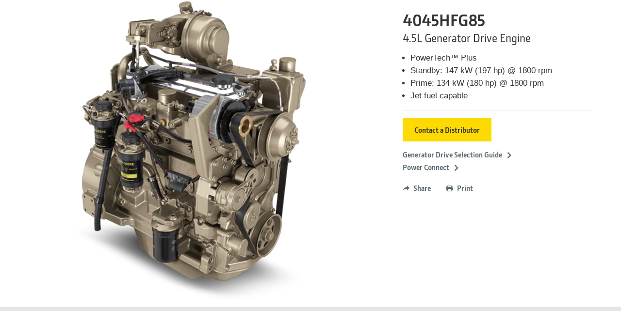

--- FILE ---
content_type: text/html; charset=UTF-8
request_url: https://www.deere.com.au/en/generator-drive-engines/tier-3-lesser-regulated/powertech-plus-4-5l/
body_size: 3534
content:
<!DOCTYPE html>
<!--[if lt IE 7]><html class="no-js lt-ie10 lt-ie9 lt-ie8 lt-ie7 ie6"> <![endif]-->
<!--[if IE 7]>   <html class="no-js lt-ie10 lt-ie9 lt-ie8 ie7"> <![endif]-->
<!--[if IE 8]>   <html class="no-js lt-ie10 lt-ie9 ie8"> <![endif]-->
<!--[if IE 9]>   <html class="no-js lt-ie10 ie9"> <![endif]-->
<!--[if gt IE 9]><!-->
<html class="no-js" lang="en" xml:lang="en">
<!--<![endif]-->
<head>
<meta charset="utf-8">
<meta content="IE=edge" http-equiv="X-UA-Compatible">
<title>4045HFG85 | Generator Drive Engine | John Deere AU</title>
<!--fixed-layout-->
<!--ls:begin[meta-keywords]-->
<meta name="keywords" content="PowerTech, generator drive diesel engine, OEM gen-set application, integrated emissions control, turbochargers, fixed geometry turbocharger, John Deere engine, John Deere diesel engine, Tier 3 engine, 147 kW, 197 hp">
<!--ls:end[meta-keywords]-->
<!--ls:begin[meta-description]-->
<meta name="description" content="See how the Tier 3 147 kW (197 hp) John Deere 4045HFG85 generator drive diesel engine with fixed geometry turbocharger provides excellent breathing from a lower-cost 2-valve cylinder head for OEM gen-set applications">
<!--ls:end[meta-description]-->
<!--ls:begin[custom-meta-data]-->
<meta name="viewport" content="width=device-width, initial-scale=1.0">
<meta name="country" content="au">
<meta name="language" content="en">
<meta name="type" content="deere/pim/JDPS Product Model Complex R4.template">
<meta name="content-owner" content="Power Systems">
<!--ls:end[custom-meta-data]-->
<link rel="canonical" href="https://www.deere.com.au/en/generator-drive-engines/tier-3-lesser-regulated/powertech-plus-4-5l/">
<!--ls:begin[stylesheet]-->
<link type="text/css" href="/assets/styles/vendor.css" rel="stylesheet">
<!--ls:end[stylesheet]-->
<!--ls:begin[stylesheet]-->
<link type="text/css" href="/assets/styles/main.css" rel="stylesheet">
<!--ls:end[stylesheet]-->
<!--ls:begin[stylesheet]-->
<link type="text/css" href="/assets/styles/comp-wrappers.css" rel="stylesheet">
<!--ls:end[stylesheet]-->
<!--ls:begin[stylesheet]-->
<link type="text/css" href="/assets/styles/accessibility.css" rel="stylesheet">
<!--ls:end[stylesheet]-->
<!--ls:begin[script]-->
<script src="/assets/scripts/vendor/modernizr-custom.js"></script>
<!--ls:end[script]-->
<!--ls:begin[favicon]-->
<link href="/assets/images/image-icons/favicon.ico" rel="icon">
<!--ls:end[favicon]-->
        
        
        <meta name="country" content="au"><meta name="language" content="en"><script>window.digitalData={"page":{"pageInfo":{"country":"au","language":"en"},"category": {"pageType":"deere/pim/JDPS Product Model Complex R4.template"}}};</script>
        <!--ls:begin[head-injection]-->
<meta name="product-sku" content="4045hfg85_e">
<meta name="product-model" content="4.5L Generator Drive Engine 4045HFG85">
<meta name="product-image" content="/assets/images/common/industries/engines-and-drivetrain/product/GEN_T3_4045HFG85_RtFt_small_7b1b78ac8ed7d8afdde17404ea02aa402d8bd31e.png">
<meta name="product-path" content="/sites/deere/au/en/website/products/generator-drive-engines/tier-3-lesser-regulated/powertech-plus-4-5l/index.page"> <link type="text/css" href="/assets/styles/main-construction.css" rel="stylesheet" /><link rel="icon" href="/assets/images/image-icons/favicon_con.ico"/><!--ls:end[head-injection]--><!--ls:begin[tracker-injection]--><!--ls:end[tracker-injection]--><!--ls:begin[script]--><!--ls:end[script]-->
</head>
<body>
<!--ls:begin[body]-->
<!--ls:begin[component-output]--><div id="ls-canvas" class="wrapper clearfix">
<!--ls:begin[component-1581635563602]--><!-- Header Include START -->  <!-- Header Include END --><!--ls:end[component-1581635563602]--><!--ls:begin[component-1581635563603]-->
<!--ls:end[component-1581635563603]--><!--ls:begin[component-1581635563604]--><!--ls:end[component-1581635563604]--><!--ls:begin[component-1581635563605]--><div data-action="productSummaryComp" id="product-summary-2e6c9b7a-9cf5-4584-8937-7c805b4f39e8" class="product-summary-comp">
   <div class="container">
      <div class="row main-row">
         <div class="image-cont flexslider">
            <div class="thumbnails hidden-xs"></div>
            <ul class="image-wrapper slides">
               <li><picture class="image"><source media="(min-width: 992px)" srcset="/assets/images/common/industries/engines-and-drivetrain/product/GEN_T3_4045HFG85_RtFt_large_28ad011542b5efab76901b4cfb54fce76a19c8f5.png"/><source media="(min-width: 768px)" srcset="/assets/images/common/industries/engines-and-drivetrain/product/GEN_T3_4045HFG85_RtFt_medium_1eac57c2579fefd203f2f94a047c46c7c3612650.png"/><source media="(min-width: 320px)" srcset="/assets/images/common/industries/engines-and-drivetrain/product/GEN_T3_4045HFG85_RtFt_small_7b1b78ac8ed7d8afdde17404ea02aa402d8bd31e.png"/><img src="/assets/images/common/industries/engines-and-drivetrain/product/GEN_T3_4045HFG85_RtFt_large_28ad011542b5efab76901b4cfb54fce76a19c8f5.png" alt=""></picture></li>
            </ul>
         </div>
         <!--summary-content : 4045hfg85_e-->
         <div class="content">
            <div class="row">
               <div class="content-col col-sm-6 col-md-12" itemprop="product" itemscope="itemscope" itemtype="http://schema.org/product">
                  <h1 itemprop="name"><span class="model">4045HFG85</span><span class="category">4.5L Generator Drive Engine</span></h1>
                  <div class="details"><ul><li>PowerTech™ Plus</li><li>Standby: 147 kW (197 hp) @ 1800 rpm</li><li>Prime: 134 kW (180 hp) @ 1800 rpm</li><li>Jet fuel capable</li></ul></div>
               </div>
               <div class="content-col col-sm-6 col-md-12">
                  <div class="ctas"><a class="button1" href="https://dealerlocator.deere.com/servlet/country=AU?locale=en_AU&amp;industry=3" target="_blank" aria-label="Contact a Distributor - 4045HFG85">Contact a Distributor</a></div>
                  <div class="links-section">
                     <div class="link"><a class="cta button3" href="https://johndeere.widen.net/s/z5jvkwbmcx/dswt39-gen-drive-selection-guide" target="_blank" aria-label="Generator Drive Selection Guide - 4045HFG85">Generator Drive Selection Guide<span class="icon-jd_carrot_right"></span></a></div>
                     <div class="link"><a class="cta button3" href="https://www.deere.com/international/en/stories/power-connect/" target="_blank" aria-label="Power Connect - 4045HFG85">Power Connect<span class="icon-jd_carrot_right"></span></a></div>
                  </div>
                  <div class="actions">
                     <div class="action share  social-media-component" id="shareDropDown" data-action="socialShare"><a class="button3" href="#shareDropDown" role="button"><span class="icon-jd_share icon"></span>Share</a><div class="social-share"><span class="arrow"></span><span class="arrow arrow-shadow"></span><div class="social-share-container">
                              <h5 class="title">SHARE</h5>
                              <div class="social-icons"><a id="facebook" href=""><span class="icon-jd_facebook"></span></a><a id="twitter" href=""><span class="icon-jd_twitter"></span></a><a id="linkedin" href=""><span class="icon-jd_linkedin"></span></a><a id="mail" href=""><span class="icon-jd_mail"></span></a></div>
                           </div>
                        </div>
                     </div><a class="action button3 print" href="#shareDropDown" role="button"><span class="icon-jd_print icon"></span>Print</a></div>
               </div>
            </div>
         </div>
      </div>
   </div><script>
                    
                    var digitalData = window.digitalData || {};
                    if(digitalData.util && digitalData.util.registerComponent){
                        digitalData.util.registerComponent('product-summary-2e6c9b7a-9cf5-4584-8937-7c805b4f39e8', {
                            category: {
                                componentType: 'product-summary'
                            },
                            componentInfo: {
                                product: {
                                    productInfo: {
                                        sku: '4045hfg85_e',
                                        baseCode: '',
                                        model: '4045HFG85'
                                    }
                                }
                            }
                        });
                    }
                    
                </script></div><!--ls:end[component-1581635563605]--><!--ls:begin[component-1581635563621]--><div class="nav-sticky" data-action="navSticky">
   <div class="nav-links"></div>
   <div class="left-container">
      <div class="product-id">4045HFG85</div>
      <div class="nav-arrow nav-arrow-left"></div>
   </div>
   <div class="right-container">
      <div class="nav-arrow nav-arrow-right"></div>
      <div class="nav-cta"><a class="button1" href="https://dealerlocator.deere.com/servlet/country=AU?locale=en_AU&amp;industry=3" tabindex="0">Contact a Distributor</a></div>
   </div>
</div><!--ls:end[component-1581635563621]--><!--ls:begin[component-1581635563608]-->  <!--ls:end[component-1581635563608]--><!--ls:begin[component-1581635563609]-->  <!--ls:end[component-1581635563609]--><!--ls:begin[component-1581635563610]--><!--ls:end[component-1581635563610]--><!--ls:begin[component-1581635563619]--><!--ls:end[component-1581635563619]--><!--ls:begin[component-1581635563620]--><!--ls:end[component-1581635563620]--><!--ls:begin[component-1581635563618]--><!--ls:end[component-1581635563618]--><!--ls:begin[component-1581635563614]--><div data-action="carousel" id="" class="carousel">
   <div class="container title-related"></div>
   <div class="container">
      <div class="flexslider">
         <ul class="slides"></ul>
         <ul class="flex-direction-nav-disabled">
            <li class="flex-nav-prev"><span class="flex-prev flex-disabled"><span class="icon-jd_carrot_left"></span></span></li>
            <li class="flex-nav-next"><span class="flex-next flex-disabled"><span class="icon-jd_carrot_right"></span></span></li>
         </ul>
      </div>
   </div>
</div><script>
        
            var digitalData = window.digitalData || {};
            if(digitalData.util && digitalData.util.registerComponent){
                digitalData.util.registerComponent('', {
                    category: {
                        componentType: 'carousel'
                    },
                    componentInfo: {
                        title: '',
                        carouselType: 'ProductModel'
                    }
                });
            }
        
        </script><!--ls:end[component-1581635563614]--><!--ls:begin[component-1581635563615]--><!--ls:end[component-1581635563615]--><!--ls:begin[component-1581635563616]--><div id="" class="component"></div><!--ls:end[component-1581635563616]--><!--ls:begin[component-1581635563617]--><!--ls:end[component-1581635563617]--><!--ls:begin[component-1581635563611]--><!--ls:end[component-1581635563611]--><!--ls:begin[component-1581635563612]--><!--ls:end[component-1581635563612]--><!--ls:begin[component-1581635563613]--><!--ls:end[component-1581635563613]--><!--ls:begin[component-1665994626884]--><div class="navigation-tiles-container" role="navigation-tiles">
   <div class="container">
      <div class="navigation-tiles-wrapper">
         <div class="row">
            <div class="col"><a href="https://www.deere.com/international/en/stories/power-connect/" class="image-link" target="_self">
                  <div class="component  zoom-on-hover">
                     <div class="image-text set-to-top top-left">
                        <div class="g-f-color-black">
                           <h4>Power Connect</h4>
                           <h3>Customer Connections<span class="icon-jd_carrot_right"></span></h3>
                        </div>
                     </div><picture class="image"><source media="(min-width: 992px)" srcset="/assets/images/common/industries/engines-and-drivetrain/power-connect/navtile-hub-lg.jpg"/><source media="(min-width: 768px)" srcset="/assets/images/common/industries/engines-and-drivetrain/power-connect/navtile-hub-md.jpg"/><source media="(min-width: 320px)" srcset="/assets/images/common/industries/engines-and-drivetrain/power-connect/navtile-hub-sm.jpg"/><img src="/assets/images/common/industries/engines-and-drivetrain/power-connect/navtile-hub-lg.jpg" alt="A smiling John Deere customer"></picture></div></a></div>
            <div class="col"><a href="/en/engines-and-drivetrain/publications-and-articles/brochures/" class="image-link" target="_self">
                  <div class="component  zoom-on-hover">
                     <div class="image-text set-to-top top-left">
                        <div class="g-f-color-white shadow">
                           <h4>Brochures</h4>
                           <h3>Learn More<span class="icon-jd_carrot_right"></span></h3>
                        </div>
                     </div><picture class="image"><source media="(min-width: 992px)" srcset="/assets/images/common/industries/engines-and-drivetrain/brochures/brochure300dpi-460x480.jpg"/><source media="(min-width: 768px)" srcset="/assets/images/common/industries/engines-and-drivetrain/brochures/brochure300dpi-385x400.jpg"/><source media="(min-width: 320px)" srcset="/assets/images/common/industries/engines-and-drivetrain/brochures/brochure300dpi-768x485.jpg"/><img src="/assets/images/common/industries/engines-and-drivetrain/brochures/brochure300dpi-460x480.jpg" alt="iPad shows Deere.com Engines and Drivetrains webpage"></picture></div></a></div>
            <div class="col"><a href="/en/parts-and-service/parts/engine-parts/" class="image-link" target="_self">
                  <div class="component  zoom-on-hover">
                     <div class="image-text set-to-top top-left">
                        <div class="g-f-color-white shadow">
                           <h4>Engine Parts</h4>
                           <h3>Explore More<span class="icon-jd_carrot_right"></span></h3>
                        </div>
                     </div><picture class="image"><source media="(min-width: 992px)" srcset="/assets/images/common/parts-and-service/parts/engine-parts/parts300dpi-460x480.jpg"/><source media="(min-width: 768px)" srcset="/assets/images/common/parts-and-service/parts/engine-parts/parts300dpi-385x400.jpg"/><source media="(min-width: 320px)" srcset="/assets/images/common/parts-and-service/parts/engine-parts/parts300dpi-768x485.jpg"/><img src="/assets/images/common/parts-and-service/parts/engine-parts/parts300dpi-460x480.jpg" alt="Man in a white polo shirt holding a clipboard examines parts in a warehouse"></picture></div></a></div>
            <div class="col"><a href="https://dealerlocator.deere.com/servlet/country=AU?locale=en_AU" class="image-link" target="_self">
                  <div class="component  zoom-on-hover">
                     <div class="image-text set-to-top top-left">
                        <div class="g-f-color-white shadow">
                           <h4>Connect with us</h4>
                           <h3>Find Sales or Services<span class="icon-jd_carrot_right"></span></h3>
                        </div>
                     </div><picture class="image"><source media="(min-width: 992px)" srcset="/assets/images/common/industries/engines-and-drivetrain/power-connect/navtile-dealer-lg.jpg"/><source media="(min-width: 768px)" srcset="/assets/images/common/industries/engines-and-drivetrain/power-connect/navtile-dealer-md.jpg"/><source media="(min-width: 320px)" srcset="/assets/images/common/industries/engines-and-drivetrain/power-connect/navtile-dealer-sm.jpg"/><img src="/assets/images/common/industries/engines-and-drivetrain/power-connect/navtile-dealer-lg.jpg" alt="A John Deere distributor sign"></picture></div></a></div>
         </div>
      </div>
   </div>
</div><!--ls:end[component-1665994626884]--><!--ls:begin[component-1581635563607]-->
<!--ls:end[component-1581635563607]--><!--ls:begin[component-1581635563606]--><!-- Footer Include START -->  <!-- Footer Include END --><!--ls:end[component-1581635563606]--></div>
<!--ls:end[component-output]-->
<!--ls:begin[script]-->
<script src="/assets/scripts/vendor/jquery-1.12.3.min.js"></script>
<!--ls:end[script]-->
<!--ls:begin[script]--><script src="/assets/scripts/vendor.js"></script>
<!--ls:end[script]-->
<!--ls:begin[script]--><script src="/assets/scripts/main.js"></script>
<!--ls:end[script]-->
<!--ls:begin[script]--><script src="/assets/scripts/accessibility.js"></script>
<!--ls:end[script]-->
<script src="https://apis.google.com/js/client.js?onload=onGoogleLoad"></script> <!--ls:end[body]--><!--ls:begin[page_track]--><!--ls:end[page_track]-->
</body>
</html>


--- FILE ---
content_type: text/css
request_url: https://www.deere.com.au/assets/styles/main-construction.css
body_size: 3565
content:
.wrapper{background-color:#fff}.fancybox-skin{background-color:#fff}.fancybox-skin .fancybox-title{background-color:#fff}hr,table,td,th{border-color:#c2c2c2}.g-rating-bar .bar{background:#c2c2c2}.g-rating-bar .bar .value{background:#c2c2c2}a{color:#5e6a71}a:active,a:focus,a:hover{color:#333}a:focus,button:focus,div:focus,h4:focus,input:focus,label:focus,li:focus,ul.faq-link-list li:focus{outline-color:rgba(84,88,90,.7)}.background-1,.g-bg-light-gray{background:#fff}.product-slider-component .flexslider a.flex-next{background:#ebbb00}.product-slider-component .flexslider a.flex-next.flex-disabled{background:#666}.product-slider-component .flexslider a.flex-prev{background:#ebbb00}.product-slider-component .flexslider a.flex-prev.flex-disabled{background:#666}.product-slider-component .flexslider .flex-control-nav li a.flex-active{border:2px solid #ebbb00}.product-slider-component .flexslider .flex-control-nav li a{background:#666}.button2{color:#5e6a71;border:2px solid #5e6a71;background:0 0}.button2:focus,.button2:hover{color:#fff;background:#5e6a71}.button-filters-clear,.button3{color:#5e6a71}.button-filters-clear:focus,.button-filters-clear:hover,.button3:focus,.button3:hover{color:#333}.button-push{color:#5e6a71}.button-push:focus,.button-push:hover{color:#5e6a71}.dropdown-input{border:2px solid #5e6a71}.dropdown-input span{color:#5e6a71}.dropdown-input .dropdown-icon{color:#5e6a71}.comp-grid.with-separators .row div.col{border-color:#c2c2c2!important}div.checker.checker span.checked,div.radio.checker span.checked{background-position:-17px -51px}div.checker.radio span.checked,div.radio.radio span.checked{background-position:-51px -17px}.rate-input .input{color:#5e6a71}.rate-input span.large-value{color:#5e6a71}.nav-container{border-bottom:1px solid #e5e5e5}.nav-container .app-header{background-color:#fff;border-bottom:solid 1px #e5e5e5}.nav-container .app-header .nav-logo{background-image:url(/assets/images/deere-logo-construction.svg)}.nav-container .nav-sub-navigation-container ul.nav-sub-navigation.nav-pills .dropdown-toggle,.nav-container .nav-sub-navigation-container ul.nav-sub-navigation.nav-pills>li a{background-color:#fff;color:#767676}.nav-container .nav-sub-navigation-container ul.nav-sub-navigation.nav-pills .dropdown-toggle .uxf-icon svg,.nav-container .nav-sub-navigation-container ul.nav-sub-navigation.nav-pills>li a .uxf-icon svg{fill:#666}.nav-container .nav-sub-navigation-container ul.nav-sub-navigation.nav-pills .dropdown-toggle:focus,.nav-container .nav-sub-navigation-container ul.nav-sub-navigation.nav-pills .dropdown-toggle:focus-visible,.nav-container .nav-sub-navigation-container ul.nav-sub-navigation.nav-pills .dropdown-toggle:hover,.nav-container .nav-sub-navigation-container ul.nav-sub-navigation.nav-pills>li a:focus,.nav-container .nav-sub-navigation-container ul.nav-sub-navigation.nav-pills>li a:focus-visible,.nav-container .nav-sub-navigation-container ul.nav-sub-navigation.nav-pills>li a:hover{background-color:#f7f7f7;color:#333}.nav-container .nav-sub-navigation-container ul.nav-sub-navigation.nav-pills .dropdown-toggle:focus .uxf-icon svg,.nav-container .nav-sub-navigation-container ul.nav-sub-navigation.nav-pills .dropdown-toggle:focus-visible .uxf-icon svg,.nav-container .nav-sub-navigation-container ul.nav-sub-navigation.nav-pills .dropdown-toggle:hover .uxf-icon svg,.nav-container .nav-sub-navigation-container ul.nav-sub-navigation.nav-pills>li a:focus .uxf-icon svg,.nav-container .nav-sub-navigation-container ul.nav-sub-navigation.nav-pills>li a:focus-visible .uxf-icon svg,.nav-container .nav-sub-navigation-container ul.nav-sub-navigation.nav-pills>li a:hover .uxf-icon svg{fill:#333}.nav-container .nav-sub-navigation-container ul.nav-sub-navigation.nav-pills .dropdown-toggle:focus,.nav-container .nav-sub-navigation-container ul.nav-sub-navigation.nav-pills .dropdown-toggle:focus-visible,.nav-container .nav-sub-navigation-container ul.nav-sub-navigation.nav-pills>li a:focus,.nav-container .nav-sub-navigation-container ul.nav-sub-navigation.nav-pills>li a:focus-visible{outline:#fdda01 auto 5px}.nav-container .nav-sub-navigation-container ul.nav-sub-navigation.nav-pills li.dropdown ul.dropdown-menu{border:solid 1px #e5e5e5}.nav-container .nav-sub-navigation-container ul.nav-sub-navigation.nav-pills li.dropdown ul.dropdown-menu:after{background-color:#fff;border-left:solid 1px #e5e5e5;border-top:solid 1px #e5e5e5}.nav-container .nav-sub-navigation-container ul.nav-sub-navigation.nav-pills li.dropdown ul.dropdown-menu>li a{color:#333}.nav-container .nav-sub-navigation-container ul.nav-sub-navigation.nav-pills li.dropdown ul.dropdown-menu>li a.disabled-dropdown-item{color:#999}.nav-container .nav-sub-navigation-container ul.nav-sub-navigation.nav-pills li.dropdown ul.dropdown-menu>li a:focus,.nav-container .nav-sub-navigation-container ul.nav-sub-navigation.nav-pills li.dropdown ul.dropdown-menu>li a:hover{color:#333;background-color:#f4f3f3}.nav-container .nav-sub-navigation-container ul.nav-sub-navigation.nav-pills li .search-input{background-color:#fff}.nav-container .nav-sub-navigation-container ul.nav-sub-navigation.nav-pills li .search-input input[type=search],.nav-container .nav-sub-navigation-container ul.nav-sub-navigation.nav-pills li .search-input input[type=text]{background:#f4f3f3!important}.nav-container .nav-sub-navigation-container ul.nav-sub-navigation.nav-pills li .search-input input[type=search]:focus,.nav-container .nav-sub-navigation-container ul.nav-sub-navigation.nav-pills li .search-input input[type=search]:focus-visible,.nav-container .nav-sub-navigation-container ul.nav-sub-navigation.nav-pills li .search-input input[type=text]:focus,.nav-container .nav-sub-navigation-container ul.nav-sub-navigation.nav-pills li .search-input input[type=text]:focus-visible{border:2px solid #333;color:#333;outline:0!important}.nav-container .search-input,.nav-container .search-mobile-input{background:#e5e5e5}.nav-container .search-input input[type=search],.nav-container .search-input input[type=text],.nav-container .search-mobile-input input[type=search],.nav-container .search-mobile-input input[type=text]{border:1px solid #666}.nav-container .search-input input[type=search]:focus,.nav-container .search-input input[type=search]:focus-visible,.nav-container .search-input input[type=text]:focus,.nav-container .search-input input[type=text]:focus-visible,.nav-container .search-mobile-input input[type=search]:focus,.nav-container .search-mobile-input input[type=search]:focus-visible,.nav-container .search-mobile-input input[type=text]:focus,.nav-container .search-mobile-input input[type=text]:focus-visible{outline:0!important;border:2px solid #333;color:#333}.nav-container .search-input input[type=search].search-input-field.tt-hint,.nav-container .search-input input[type=text].search-input-field.tt-hint,.nav-container .search-mobile-input input[type=search].search-input-field.tt-hint,.nav-container .search-mobile-input input[type=text].search-input-field.tt-hint{color:#c2c2c2}.nav-container .search-input .btn.btn-search,.nav-container .search-mobile-input .btn.btn-search{color:#767676}.nav-container .search-input .btn.btn-search.active,.nav-container .search-input .btn.btn-search:focus,.nav-container .search-input .btn.btn-search:hover,.nav-container .search-mobile-input .btn.btn-search.active,.nav-container .search-mobile-input .btn.btn-search:focus,.nav-container .search-mobile-input .btn.btn-search:hover{color:#fff;background-color:#333}.nav-container .search-input .btn.btn-search.active span.icon-jd_search,.nav-container .search-input .btn.btn-search:focus span.icon-jd_search,.nav-container .search-input .btn.btn-search:hover span.icon-jd_search,.nav-container .search-mobile-input .btn.btn-search.active span.icon-jd_search,.nav-container .search-mobile-input .btn.btn-search:focus span.icon-jd_search,.nav-container .search-mobile-input .btn.btn-search:hover span.icon-jd_search{color:#fff}.nav-container .tt-menu{background-color:#fff;border:solid 1px #d5d5d5}.nav-container .tt-menu .tt-suggestion{color:#555}.nav-container .app-main-navigation{background:#fff}@media screen and (min-width:1125px){.nav-container .app-main-navigation{background-color:#fff;border-bottom:solid 1px #e5e5e5}}.nav-container .app-main-navigation .btn-back{color:#000;border-bottom:solid 1px #e5e5e5}.nav-container .app-main-navigation .btn-back span{color:#000}.nav-container .app-main-navigation .nav-tier1,.nav-container .app-main-navigation .nav-tier2,.nav-container .app-main-navigation .nav-tier3{background:#fff}.nav-container .app-main-navigation .nav-tier1 li.border-bottom,.nav-container .app-main-navigation .nav-tier2 li.border-bottom,.nav-container .app-main-navigation .nav-tier3 li.border-bottom{border-bottom:1px solid #e5e5e5}.nav-container .app-main-navigation .nav-tier1 li a,.nav-container .app-main-navigation .nav-tier2 li a,.nav-container .app-main-navigation .nav-tier3 li a{color:#767676}.nav-container .app-main-navigation .nav-tier1 li a span,.nav-container .app-main-navigation .nav-tier2 li a span,.nav-container .app-main-navigation .nav-tier3 li a span{color:#767676}.nav-container .app-main-navigation .nav-tier1 li a:focus,.nav-container .app-main-navigation .nav-tier2 li a:focus,.nav-container .app-main-navigation .nav-tier3 li a:focus{color:#333}.nav-container .app-main-navigation .nav-tier1 li .additional-link,.nav-container .app-main-navigation .nav-tier2 li .additional-link,.nav-container .app-main-navigation .nav-tier3 li .additional-link{color:#666}.nav-container .app-main-navigation .nav-tier1 li .additional-link.active,.nav-container .app-main-navigation .nav-tier2 li .additional-link.active,.nav-container .app-main-navigation .nav-tier3 li .additional-link.active{color:#fdda01;background:url(/assets/images/image-icons/global-nav-arrow-white.png)}.nav-container .app-main-navigation .nav-tier1 li a.secondary-link,.nav-container .app-main-navigation .nav-tier2 li a.secondary-link,.nav-container .app-main-navigation .nav-tier3 li a.secondary-link{color:#767676}.nav-container .app-main-navigation .nav-tier1 li a.secondary-link:focus,.nav-container .app-main-navigation .nav-tier1 li a.secondary-link:hover,.nav-container .app-main-navigation .nav-tier2 li a.secondary-link:focus,.nav-container .app-main-navigation .nav-tier2 li a.secondary-link:hover,.nav-container .app-main-navigation .nav-tier3 li a.secondary-link:focus,.nav-container .app-main-navigation .nav-tier3 li a.secondary-link:hover{color:#000}.nav-container .app-main-navigation .nav-tier3 .primary-link{color:#666}.nav-container .app-main-navigation .nav-tier3 .primary-link:focus,.nav-container .app-main-navigation .nav-tier3 .primary-link:hover{color:#333}.nav-container .app-main-navigation .nav-tier3 .primary-link span{color:#666}.nav-container .app-main-navigation .nav-tier3 .header{color:#666}.nav-container .app-main-navigation .nav-tier3 li a.secondary-link{color:#767676}.nav-container .app-main-navigation .nav-tier3 li a.secondary-link:focus,.nav-container .app-main-navigation .nav-tier3 li a.secondary-link:hover{color:#000}.nav-container .nav-content.active .app-main-header{border-bottom:solid 1px #e5e5e5}@media screen and (min-width:1125px){.nav-container .nav-content .nav-tier1 li a{color:#454545}.nav-container .nav-content .nav-tier1 li a.primary-link.active,.nav-container .nav-content .nav-tier1 li a.primary-link.active-primary-link,.nav-container .nav-content .nav-tier1 li a.primary-link:focus,.nav-container .nav-content .nav-tier1 li a.primary-link:hover{color:#000}.nav-container .nav-content .nav-tier1 li a.primary-link.active-primary-link:after,.nav-container .nav-content .nav-tier1 li a.primary-link.active:after,.nav-container .nav-content .nav-tier1 li a.primary-link:focus:after,.nav-container .nav-content .nav-tier1 li a.primary-link:hover:after{background-color:#fdda01}.nav-container .nav-content .nav-tier2{background-color:#f4f3f3}.nav-container .nav-content .nav-tier2.active{border-top:1px solid #e5e5e5}.nav-container .nav-content .nav-tier2 li.seperator{background:#c2c2c2}.nav-container .nav-content .nav-tier2 li a{color:#333}.nav-container .nav-content .nav-tier2 li a.secondary-link{color:#333}.nav-container .nav-content .nav-tier2 li a.secondary-link.active{color:#000}.nav-container .nav-content .nav-tier2 li a.secondary-link.active:after{background:url(/assets/images/image-icons/global-nav-arrow-white.png)}.nav-container .nav-content .nav-tier2 li a.secondary-link:focus,.nav-container .nav-content .nav-tier2 li a.secondary-link:hover{color:#000}.nav-container .nav-content .nav-tier2 .additional-link{color:#666}.nav-container .nav-content .nav-tier2 .additional-link.active{color:#fdda01}.nav-container .nav-content .nav-tier2 .additional-link.active:after{background:url(/assets/images/image-icons/global-nav-arrow-white.png);background-repeat:no-repeat}.nav-container .nav-content .nav-tier2 .additional-link:focus,.nav-container .nav-content .nav-tier2 .additional-link:hover{color:#fdda01}.nav-container .nav-content .nav-tier3{background:#fff}.nav-container .nav-content .nav-tier3.active .primary-link:focus,.nav-container .nav-content .nav-tier3.active .primary-link:hover{color:#000}.nav-container .nav-content .nav-tier3 .primary-link{color:#333}.nav-container .nav-content .nav-tier3 .primary-link:focus,.nav-container .nav-content .nav-tier3 .primary-link:hover{color:#666}.nav-container .nav-content .nav-tier3 .primary-link span{color:#666}.nav-container .nav-content .nav-tier3 .header{color:#666}.nav-container .nav-content .nav-tier3 li a.secondary-link{color:#767676}.nav-container .nav-content .nav-tier3 li a.secondary-link:focus,.nav-container .nav-content .nav-tier3 li a.secondary-link:hover{color:#000}}div.tt-suggestion.tt-selectable:active,div.tt-suggestion.tt-selectable:focus,div.tt-suggestion.tt-selectable:hover{color:#333}.nav-container.unscrolled .clear-helper{color:#333}.nav-container.unscrolled .clear-helper:focus,.nav-container.unscrolled .clear-helper:hover{color:#fdda01}.skip-navigation-wrapper{background-color:#e5e5e5}.skip-navigation-wrapper a.sr-only-focusable{color:#333}.table tbody tr th div.cell-content.clearfix p a{border-bottom:1px solid #5e6a71;text-decoration:none!important}.footer .circle-btn{background-color:#000;color:#fdda01}.footer .circle-btn:hover{background-color:#fdda01;color:#000}.title-main.with-border,.title-related.with-border,.title-sub-large.with-border,.title-sub-small.with-border{border-color:#c2c2c2}.title-news{color:#5e6a71}:not(.footer)>.link-list-simple ul li a{color:#666}:not(.footer)>.link-list-simple ul li a:hover{color:#333}:not(.footer)>.link-list-simple.dark-background ul li a{color:#9b9b9b}:not(.footer)>.link-list-simple.dark-background ul li a:hover{color:#fff}.link-list-accordian .link-list-group h4:before{color:#5e6a71}.link-list-accordian .link-list-group ul li a{color:#666}.link-list-accordian .link-list-group ul li a:hover{color:#333}.link-list-accordian.dark-background .link-list-group ul li a{color:#9b9b9b}.link-list-accordian.dark-background .link-list-group ul li a:hover{color:#fff}.carousel .flexslider .flex-direction-nav .flex-next,.carousel .flexslider .flex-direction-nav .flex-prev{background:#ebbb00}.carousel .flexslider .flex-control-nav li a.flex-active{border:2px solid #ebbb00}.carousel .item .name{color:#5e6a71}.carousel.type-4 .carousel-toggle .button2:hover{background-color:#5e6a71}.carousel.type-4 .carousel-toggle .button2.active{background:#5e6a71;color:#fff}.carousel.type-5 .item{background:#fff}.product-horizon.with-bottom-separator .bottom-separator{border-color:#c2c2c2}.disclaimer-comp.border-top{border-color:#c2c2c2}.events-listing-template .events .event .description .event-title .icon-jd_external{color:#5e6a71}.model-listing-comp .card.selected{border-color:#fdda01}.model-listing-comp .card .content .model{color:#666}.model-listing-comp .check-button.selected{background:#fdda01;color:#333}.model-listing-comp .check-button div.checker span.checked{background-position:-17px -34px}.filter-wizard-component .wizard-form-controls .skip-question-cta:hover{color:#5e6a71}.filter-wizard-component .circle-close{background-color:#5e6a71}.filter-wizard-component .square-close{background-color:#5e6a71}.filter-wizard-component .clear-all-btn,.filter-wizard-component .clear-btn{color:#5e6a71}.filter-wizard-cta-component{background:#333}.filter-wizard-cta-component h3{color:#fff}.filter-wizard-cta-component .button2{color:#333;background:#fdda01;border:none}.filter-wizard-cta-component .button2:focus,.filter-wizard-cta-component .button2:hover{background:#f1cf00;text-decoration:none;color:#333}.product-spread{background:#fff}.product-spread .product-columns .row a{color:#333}.pagination-news .pagination-next,.pagination-news .pagination-next.active,.pagination-news .pagination-prev,.pagination-news .pagination-prev.active,.pagination-reviews .pagination-next,.pagination-reviews .pagination-next.active,.pagination-reviews .pagination-prev,.pagination-reviews .pagination-prev.active,.pagination-search .pagination-next,.pagination-search .pagination-next.active,.pagination-search .pagination-prev,.pagination-search .pagination-prev.active,.pagination-special-offers .pagination-next,.pagination-special-offers .pagination-next.active,.pagination-special-offers .pagination-prev,.pagination-special-offers .pagination-prev.active{color:#333;border:2px solid transparent;background:#fdda01}.pagination-news .pagination-numbers .page-link:hover,.pagination-reviews .pagination-numbers .page-link:hover,.pagination-search .pagination-numbers .page-link:hover,.pagination-special-offers .pagination-numbers .page-link:hover{color:#ebbb00}.pagination-news .pagination-numbers .page-link.current,.pagination-reviews .pagination-numbers .page-link.current,.pagination-search .pagination-numbers .page-link.current,.pagination-special-offers .pagination-numbers .page-link.current{color:#ebbb00;border-bottom:2px solid #ebbb00}.content-panel .panel-links a{color:#5e6a71}.content-panel .panel-links a:hover{color:#333}.block-content.primary.border-bottom,.block-content.primary.border-top{border-color:#c2c2c2}.industry-sub-navigation{background:#555}.industry-sub-navigation .btn-show-menu{color:#fff;border-bottom:1px solid #9b9b9b}.industry-sub-navigation .btn-show-menu:after{color:#9b9b9b}.industry-sub-navigation .industry-sticky-nav{background:#555}.industry-sub-navigation .industry-sticky-nav h3{color:#fff}.industry-sub-navigation .industry-sticky-nav .btn-hide-nav{color:#fff}.industry-sub-navigation .industry-sticky-nav .btn-hide-nav:after{color:#9b9b9b}.industry-sub-navigation .industry-sticky-nav .btn-show-nav{color:#fff}.industry-sub-navigation .industry-sticky-nav .btn-show-nav:after{color:#9b9b9b}.industry-sub-navigation .industry-sub-nav-container{background:#555}.industry-sub-navigation .industry-sub-nav-container .industry-sub-nav-items .btn-hide-menu{color:#fff;border-bottom:1px solid #9b9b9b}.industry-sub-navigation .industry-sub-nav-container .industry-sub-nav-items .btn-hide-menu:before{color:#9b9b9b}.industry-sub-navigation .industry-sub-nav-container .industry-sub-nav-items .industry-sub-navigation-group h4{color:#cacaca}.industry-sub-navigation .industry-sub-nav-container .industry-sub-nav-items .industry-sub-navigation-group h4 a{color:#9b9b9b}.industry-sub-navigation .industry-sub-nav-container .industry-sub-nav-items .industry-sub-navigation-group ul li a{color:#fff}.industry-sub-navigation .industry-sub-nav-container .industry-sub-nav-items .industry-sub-navigation-group ul li a:hover{color:#fdda01}.jd-breadcrumb .content .jd-logo{background:url(/assets/images/breadcrumb-logo-construction.png);background-size:100%}.breadcrumb-container .container{background-color:#fff}.breadcrumb-container ol.breadcrumb li a,.breadcrumb-container ul.breadcrumb li a{color:#333}.breadcrumb-container ol.breadcrumb li a:focus,.breadcrumb-container ol.breadcrumb li a:hover,.breadcrumb-container ul.breadcrumb li a:focus,.breadcrumb-container ul.breadcrumb li a:hover{color:#000}.breadcrumb-container ol.breadcrumb li.active,.breadcrumb-container ul.breadcrumb li.active{color:#454545}.breadcrumb-container ol.breadcrumb li+li:before,.breadcrumb-container ul.breadcrumb li+li:before{color:#333}.breadcrumb-container ol.breadcrumb .dropdown-menu li a,.breadcrumb-container ul.breadcrumb .dropdown-menu li a{color:#333}.breadcrumb-container ol.breadcrumb .show-mobile-view .dropdown-menu li a:focus,.breadcrumb-container ol.breadcrumb .show-mobile-view .dropdown-menu li a:hover,.breadcrumb-container ul.breadcrumb .show-mobile-view .dropdown-menu li a:focus,.breadcrumb-container ul.breadcrumb .show-mobile-view .dropdown-menu li a:hover{background-color:#f4f3f3;color:#000}@media screen and (max-width:767px){.breadcrumb-container ol.breadcrumb .dropdown-menu li a:focus,.breadcrumb-container ol.breadcrumb .dropdown-menu li a:hover,.breadcrumb-container ul.breadcrumb .dropdown-menu li a:focus,.breadcrumb-container ul.breadcrumb .dropdown-menu li a:hover{background-color:#f4f3f3;color:#000}}.filter-component .filters .filter.active h4:before{color:#5e6a71}.filter-component .filters .filter h4:before{color:#5e6a71}.filter-component .filters .filter .range-slider-container .noUi-handle .noUi-tooltip{color:#5e6a71}.filter-component .filters .filter .range-slider-container .noUi-handle.activated{border:1px solid #e5e5e5}.filter-component .filters .filter .range-slider-container .noUi-connect{background:#e5e5e5}.product-summary-comp .flexslider .flex-control-nav li a.flex-active{border:2px solid #ebbb00}.product-summary-comp .image-cont .thumbnails .thumb.active{border-color:#ebbb00}.expand-collapse-component .expand-collapse-component-container .btn-expand-all{color:#5e6a71}.expand-collapse-component .expand-collapse-component-container .btn-expand-all:hover{color:#333}.expand-collapse-component .expand-collapse-component-container .btn-collapse-all{color:#5e6a71}.expand-collapse-component .expand-collapse-component-container .btn-collapse-all:hover{color:#333}.expand-collapse-component .expand-collapse-component-container .expand-collapse-component-section.collapsible>h3:before{color:#5e6a71}.expand-collapse-component .expand-collapse-component-container .expand-collapse-component-section .expand-collapse-component-item>h4:before{color:#5e6a71}.expand-collapse-component .expand-collapse-component-container .expand-collapse-component-section .expand-collapse-component-item table{border:none}.manage-account-bar-comp{background:#333}.manage-account-bar-comp .account-bar-container span{color:#fff}.manage-account-bar-comp .account-bar-container .button2{color:#fdda01;border-color:#fdda01}.manage-account-bar-comp .account-bar-container .button2:hover{color:#333;background-color:#fdda01}.manage-account-bar-comp .account-bar-container .button3{color:#fdda01;margin-left:8px;padding-left:20px}.manage-account-bar-comp .account-bar-container .button3 span{color:#fdda01;font-size:14px;margin-left:8px;padding:0}.rotate-360 .gallery-container .rotate-gallery .flex-direction-nav .flex-next,.rotate-360 .gallery-container .rotate-gallery .flex-direction-nav .flex-prev{color:#5e6a71}.rotate-360 .gallery-container .rotate-gallery .flex-control-nav li a.flex-active{border:2px solid #ebbb00}.product-card .card .card-details .info-card h3{color:#5e6a71}.tag-comp .tag{background:#fff}.mapping{background:#333}@media print,(min-width:768px){.mapping .container .map-container .content{background:#333}}@media screen and (min-width:992px){.faq .faq-links .faq-links-content .faq-link-list li.selected{color:#5e6a71;border-left:2px solid #5e6a71}}.faq .faq-container .faq-section .faq-question h4:before{color:#666}.faq .faq-container .faq-back-top{background:#666}.related-publications .button-push{color:#5e6a71}.review-cards-component .review-card-component .review-card .review-card-summary .user-recommends .icon-jd_checkmark .path1:before{color:#5e6a71}.specifications-comp .specification-export .excel-icon{background:url(/assets/images/image-icons/excel-icon-gray.png) 0 0}.specifications-comp .specification-export a{color:#5e6a71}.nav-sticky .nav-links .nav-link.active{color:#333;background-color:#fdda01}.nav-sticky .nav-arrow{color:#ebbb00}.product-grouping-component .product-grouping-content .grouping-items .col a.btn-view-all span{color:#5e6a71}.product-grouping-component .product-grouping-content .grouping-items .col a.btn-view-all:hover{color:#5e6a71}@media screen and (min-width:992px){.special-offers{margin:30px 0 30px}}.special-offers .offer{background:#fff}@media print,(min-width:768px){.special-offers .offer{padding-top:32px}}.product-panel .image-text .title{color:#5e6a71}.image-gallery .flex-control-paging li a.flex-active{border:2px solid #ebbb00}.feedback-modal-container .btn-feedback{background:#5e6a71}

--- FILE ---
content_type: application/javascript
request_url: https://www.deere.com.au/assets/scripts/vendor.js
body_size: 168327
content:
!function(t){"use strict";if(t.URL=t.URL||t.webkitURL,t.Blob&&t.URL)try{return new Blob}catch(t){}var o=t.BlobBuilder||t.WebKitBlobBuilder||t.MozBlobBuilder||function(t){function a(t){return Object.prototype.toString.call(t).match(/^\[object\s(.*)\]$/)[1]}function e(){this.data=[]}function l(t,e,n){this.data=t,this.size=t.length,this.type=e,this.encoding=n}function c(t){this.code=this[this.name=t]}var n=e.prototype,i=l.prototype,u=t.FileReaderSync,r="NOT_FOUND_ERR SECURITY_ERR ABORT_ERR NOT_READABLE_ERR ENCODING_ERR NO_MODIFICATION_ALLOWED_ERR INVALID_STATE_ERR SYNTAX_ERR".split(" "),o=r.length,s=t.URL||t.webkitURL||t,p=s.createObjectURL,h=s.revokeObjectURL,d=s,f=t.btoa,m=t.atob,g=t.ArrayBuffer,v=t.Uint8Array;for(l.fake=i.fake=!0;o--;)c.prototype[r[o]]=o+1;return(d=s.createObjectURL?d:t.URL={}).createObjectURL=function(t){var e=t.type;return null===e&&(e="application/octet-stream"),t instanceof l?(e="data:"+e,"base64"===t.encoding?e+";base64,"+t.data:"URI"===t.encoding?e+","+decodeURIComponent(t.data):f?e+";base64,"+f(t.data):e+","+encodeURIComponent(t.data)):p?p.call(s,t):void 0},d.revokeObjectURL=function(t){"data:"!==t.substring(0,5)&&h&&h.call(s,t)},n.append=function(t){var e=this.data;if(v&&(t instanceof g||t instanceof v)){for(var n="",i=new v(t),r=0,o=i.length;r<o;r++)n+=String.fromCharCode(i[r]);e.push(n)}else if("Blob"===a(t)||"File"===a(t)){if(!u)throw new c("NOT_READABLE_ERR");var s=new u;e.push(s.readAsBinaryString(t))}else t instanceof l?"base64"===t.encoding&&m?e.push(m(t.data)):"URI"===t.encoding?e.push(decodeURIComponent(t.data)):"raw"===t.encoding&&e.push(t.data):("string"!=typeof t&&(t+=""),e.push(unescape(encodeURIComponent(t))))},n.getBlob=function(t){return arguments.length||(t=null),new l(this.data.join(""),t,"raw")},n.toString=function(){return"[object BlobBuilder]"},i.slice=function(t,e,n){var i=arguments.length;return i<3&&(n=null),new l(this.data.slice(t,1<i?e:this.data.length),n,this.encoding)},i.toString=function(){return"[object Blob]"},i.close=function(){this.size=this.data.length=0},e}(t);t.Blob=function(t,e){var e=e&&e.type||"",n=new o;if(t)for(var i=0,r=t.length;i<r;i++)n.append(t[i]);return n.getBlob(e)}}("undefined"!=typeof self&&self||"undefined"!=typeof window&&window||this.content||this);var saveAs=saveAs||"undefined"!=typeof navigator&&navigator.msSaveOrOpenBlob&&navigator.msSaveOrOpenBlob.bind(navigator)||function(d){"use strict";var f,n,m,g,v,y,o,b,_,w,t,k,i,e,r;if("undefined"==typeof navigator||!/MSIE [1-9]\./.test(navigator.userAgent))return f=d.document,n=d.URL||d.webkitURL||d,m=f.createElementNS("http://www.w3.org/1999/xhtml","a"),g=!d.externalHost&&"download"in m,v=d.webkitRequestFileSystem,y=d.requestFileSystem||v||d.mozRequestFileSystem,o=function(t){(d.setImmediate||d.setTimeout)(function(){throw t},0)},b="application/octet-stream",_=0,w=[],t=function(){for(var t=w.length;t--;){var e=w[t];"string"==typeof e?n.revokeObjectURL(e):e.remove()}w.length=0},k=function(t,e,n){for(var i=(e=[].concat(e)).length;i--;){var r=t["on"+e[i]];if("function"==typeof r)try{r.call(t,n||t)}catch(t){o(t)}}},i=function(i,n){function r(){var e;!c&&t||(t=u(i)),s?s.location.href=t:navigator.userAgent.match(/7\.[\d\s\.]+Safari/)&&void 0!==window.FileReader&&i.size<=157286400?((e=new window.FileReader).readAsDataURL(i),e.onloadend=function(){var t=f.createElement("iframe");t.src=e.result,t.style.display="none",f.body.appendChild(t),p()},a.readyState=a.DONE,a.savedAs=a.SAVEDASUNKNOWN):(window.open(t,"_blank"),a.readyState=a.DONE,a.savedAs=a.SAVEDASBLOB,p())}function o(t){return function(){if(a.readyState!==a.DONE)return t.apply(this,arguments)}}var t,s,e,a=this,l=i.type,c=!1,u=function(){var t=(d.URL||d.webkitURL||d).createObjectURL(i);return w.push(t),t},p=function(){k(a,"writestart progress write writeend".split(" "))},h={create:!0,exclusive:!1};if(a.readyState=a.INIT,n=n||"download",g)return t=u(i),f=d.document,(m=f.createElementNS("http://www.w3.org/1999/xhtml","a")).href=t,m.download=n,(e=f.createEvent("MouseEvents")).initMouseEvent("click",!0,!1,d,0,0,0,0,0,!1,!1,!1,!1,0,null),m.dispatchEvent(e),a.readyState=a.DONE,a.savedAs=a.SAVEDASBLOB,void p();d.chrome&&l&&l!==b&&(e=i.slice||i.webkitSlice,i=e.call(i,0,i.size,b),c=!0),v&&"download"!==n&&(n+=".download"),l!==b&&!v||(s=d),y?(_+=i.size,y(d.TEMPORARY,_,o(function(t){t.root.getDirectory("saved",h,o(function(t){function e(){t.getFile(n,h,o(function(n){n.createWriter(o(function(e){e.onwriteend=function(t){s.location.href=n.toURL(),w.push(n),a.readyState=a.DONE,a.savedAs=a.SAVEDASBLOB,k(a,"writeend",t)},e.onerror=function(){var t=e.error;t.code!==t.ABORT_ERR&&r()},"writestart progress write abort".split(" ").forEach(function(t){e["on"+t]=a["on"+t]}),e.write(i),a.abort=function(){e.abort(),a.readyState=a.DONE,a.savedAs=a.FAILED},a.readyState=a.WRITING}),r)}),r)}t.getFile(n,{create:!1},o(function(t){t.remove(),e()}),o(function(t){(t.code===t.NOT_FOUND_ERR?e:r)()}))}),r)}),r)):r()},e=i.prototype,r=function(t,e){return new i(t,e)},e.abort=function(){var t=this;t.readyState=t.DONE,t.savedAs=t.FAILED,k(t,"abort")},e.readyState=e.INIT=0,e.WRITING=1,e.DONE=2,e.FAILED=-1,e.SAVEDASBLOB=1,e.SAVEDASURI=2,e.SAVEDASUNKNOWN=3,e.error=e.onwritestart=e.onprogress=e.onwrite=e.onabort=e.onerror=e.onwriteend=null,d.addEventListener("unload",t,!1),r.unload=function(){t(),d.removeEventListener("unload",t,!1)},r}("undefined"!=typeof self&&self||"undefined"!=typeof window&&window||this.content);if("undefined"!=typeof module&&null!==module?module.exports=saveAs:"undefined"!=typeof define&&null!==define&&null!=define.amd?define([],function(){return saveAs}):"undefined"!=typeof Meteor&&(Meteor.saveAs=saveAs),"undefined"==typeof jQuery)throw new Error("Bootstrap's JavaScript requires jQuery");if(!function(){"use strict";var t=jQuery.fn.jquery.split(" ")[0].split(".");if(t[0]<2&&t[1]<9||1==t[0]&&9==t[1]&&t[2]<1||2<t[0])throw new Error("Bootstrap's JavaScript requires jQuery version 1.9.1 or higher, but lower than version 3")}(),function(o){"use strict";function s(t){o(t).on("click",e,this.close)}var e='[data-dismiss="alert"]',t=(s.VERSION="3.3.6",s.TRANSITION_DURATION=150,s.prototype.close=function(t){function e(){r.detach().trigger("closed.bs.alert").remove()}var n=o(this),i=n.attr("data-target"),r=(i||(i=(i=n.attr("href"))&&i.replace(/.*(?=#[^\s]*$)/,"")),o(i));t&&t.preventDefault(),(r=r.length?r:n.closest(".alert")).trigger(t=o.Event("close.bs.alert")),t.isDefaultPrevented()||(r.removeClass("in"),o.support.transition&&r.hasClass("fade")?r.one("bsTransitionEnd",e).emulateTransitionEnd(s.TRANSITION_DURATION):e())},o.fn.alert);o.fn.alert=function(n){return this.each(function(){var t=o(this),e=t.data("bs.alert");e||t.data("bs.alert",e=new s(this)),"string"==typeof n&&e[n].call(t)})},o.fn.alert.Constructor=s,o.fn.alert.noConflict=function(){return o.fn.alert=t,this},o(document).on("click.bs.alert.data-api",e,s.prototype.close)}(jQuery),function(o){"use strict";function n(n){return this.each(function(){var t=o(this),e=t.data("bs.button");e||t.data("bs.button",e=new i(this,"object"==typeof n&&n)),"toggle"==n?e.toggle():n&&e.setState(n)})}function i(t,e){this.$element=o(t),this.options=o.extend({},i.DEFAULTS,e),this.isLoading=!1}i.VERSION="3.3.6",i.DEFAULTS={loadingText:"loading..."},i.prototype.setState=function(t){var e="disabled",n=this.$element,i=n.is("input")?"val":"html",r=n.data();t+="Text",null==r.resetText&&n.data("resetText",n[i]()),setTimeout(o.proxy(function(){n[i]((null==r[t]?this.options:r)[t]),"loadingText"==t?(this.isLoading=!0,n.addClass(e).attr(e,e)):this.isLoading&&(this.isLoading=!1,n.removeClass(e).removeAttr(e))},this),0)},i.prototype.toggle=function(){var t,e=!0,n=this.$element.closest('[data-toggle="buttons"]');n.length?("radio"==(t=this.$element.find("input")).prop("type")?(t.prop("checked")&&(e=!1),n.find(".active").removeClass("active"),this.$element.addClass("active")):"checkbox"==t.prop("type")&&(t.prop("checked")!==this.$element.hasClass("active")&&(e=!1),this.$element.toggleClass("active")),t.prop("checked",this.$element.hasClass("active")),e&&t.trigger("change")):(this.$element.attr("aria-pressed",!this.$element.hasClass("active")),this.$element.toggleClass("active"))};var t=o.fn.button;o.fn.button=n,o.fn.button.Constructor=i,o.fn.button.noConflict=function(){return o.fn.button=t,this},o(document).on("click.bs.button.data-api",'[data-toggle^="button"]',function(t){var e=o(t.target);e.hasClass("btn")||(e=e.closest(".btn")),n.call(e,"toggle"),o(t.target).is('input[type="radio"]')||o(t.target).is('input[type="checkbox"]')||t.preventDefault()}).on("focus.bs.button.data-api blur.bs.button.data-api",'[data-toggle^="button"]',function(t){o(t.target).closest(".btn").toggleClass("focus",/^focus(in)?$/.test(t.type))})}(jQuery),function(c){"use strict";function r(r){return this.each(function(){var t=c(this),e=t.data("bs.carousel"),n=c.extend({},u.DEFAULTS,t.data(),"object"==typeof r&&r),i="string"==typeof r?r:n.slide;e||t.data("bs.carousel",e=new u(this,n)),"number"==typeof r?e.to(r):i?e[i]():n.interval&&e.pause().cycle()})}function u(t,e){this.$element=c(t),this.$indicators=this.$element.find(".carousel-indicators"),this.options=e,this.paused=null,this.sliding=null,this.interval=null,this.$active=null,this.$items=null,this.options.keyboard&&this.$element.on("keydown.bs.carousel",c.proxy(this.keydown,this)),"hover"!=this.options.pause||"ontouchstart"in document.documentElement||this.$element.on("mouseenter.bs.carousel",c.proxy(this.pause,this)).on("mouseleave.bs.carousel",c.proxy(this.cycle,this))}function t(t){var e,n=c(this),i=c(n.attr("data-target")||(i=n.attr("href"))&&i.replace(/.*(?=#[^\s]+$)/,""));i.hasClass("carousel")&&(e=c.extend({},i.data(),n.data()),(n=n.attr("data-slide-to"))&&(e.interval=!1),r.call(i,e),n&&i.data("bs.carousel").to(n),t.preventDefault())}u.VERSION="3.3.6",u.TRANSITION_DURATION=600,u.DEFAULTS={interval:5e3,pause:"hover",wrap:!0,keyboard:!0},u.prototype.keydown=function(t){if(!/input|textarea/i.test(t.target.tagName)){switch(t.which){case 37:this.prev();break;case 39:this.next();break;default:return}t.preventDefault()}},u.prototype.cycle=function(t){return t||(this.paused=!1),this.interval&&clearInterval(this.interval),this.options.interval&&!this.paused&&(this.interval=setInterval(c.proxy(this.next,this),this.options.interval)),this},u.prototype.getItemIndex=function(t){return this.$items=t.parent().children(".item"),this.$items.index(t||this.$active)},u.prototype.getItemForDirection=function(t,e){var n=this.getItemIndex(e);if(("prev"==t&&0===n||"next"==t&&n==this.$items.length-1)&&!this.options.wrap)return e;e=(n+("prev"==t?-1:1))%this.$items.length;return this.$items.eq(e)},u.prototype.to=function(t){var e=this,n=this.getItemIndex(this.$active=this.$element.find(".item.active"));return t>this.$items.length-1||t<0?void 0:this.sliding?this.$element.one("slid.bs.carousel",function(){e.to(t)}):n==t?this.pause().cycle():this.slide(n<t?"next":"prev",this.$items.eq(t))},u.prototype.pause=function(t){return t||(this.paused=!0),this.$element.find(".next, .prev").length&&c.support.transition&&(this.$element.trigger(c.support.transition.end),this.cycle(!0)),this.interval=clearInterval(this.interval),this},u.prototype.next=function(){return this.sliding?void 0:this.slide("next")},u.prototype.prev=function(){return this.sliding?void 0:this.slide("prev")},u.prototype.slide=function(t,e){var n=this.$element.find(".item.active"),i=e||this.getItemForDirection(t,n),e=this.interval,r="next"==t?"left":"right",o=this;if(i.hasClass("active"))return this.sliding=!1;var s,a=i[0],l=c.Event("slide.bs.carousel",{relatedTarget:a,direction:r});return this.$element.trigger(l),l.isDefaultPrevented()?void 0:(this.sliding=!0,e&&this.pause(),this.$indicators.length&&(this.$indicators.find(".active").removeClass("active"),(l=c(this.$indicators.children()[this.getItemIndex(i)]))&&l.addClass("active")),s=c.Event("slid.bs.carousel",{relatedTarget:a,direction:r}),c.support.transition&&this.$element.hasClass("slide")?(i.addClass(t),i[0].offsetWidth,n.addClass(r),i.addClass(r),n.one("bsTransitionEnd",function(){i.removeClass([t,r].join(" ")).addClass("active"),n.removeClass(["active",r].join(" ")),o.sliding=!1,setTimeout(function(){o.$element.trigger(s)},0)}).emulateTransitionEnd(u.TRANSITION_DURATION)):(n.removeClass("active"),i.addClass("active"),this.sliding=!1,this.$element.trigger(s)),e&&this.cycle(),this)};var e=c.fn.carousel;c.fn.carousel=r,c.fn.carousel.Constructor=u,c.fn.carousel.noConflict=function(){return c.fn.carousel=e,this};c(document).on("click.bs.carousel.data-api","[data-slide]",t).on("click.bs.carousel.data-api","[data-slide-to]",t),c(window).on("load",function(){c('[data-ride="carousel"]').each(function(){var t=c(this);r.call(t,t.data())})})}(jQuery),function(r){"use strict";function o(t){var e=t.attr("data-target"),e=(e=e?e:(e=t.attr("href"))&&/#[A-Za-z]/.test(e)&&e.replace(/.*(?=#[^\s]*$)/,""))&&r(e);return e&&e.length?e:t.parent()}function s(i){i&&3===i.which||(r(".dropdown-backdrop").remove(),r(a).each(function(){var t=r(this),e=o(t),n={relatedTarget:this};!e.hasClass("open")||i&&"click"==i.type&&/input|textarea/i.test(i.target.tagName)&&r.contains(e[0],i.target)||(e.trigger(i=r.Event("hide.bs.dropdown",n)),i.isDefaultPrevented()||(t.attr("aria-expanded","false"),e.removeClass("open").trigger(r.Event("hidden.bs.dropdown",n))))}))}function i(t){r(t).on("click.bs.dropdown",this.toggle)}var a='[data-toggle="dropdown"]',t=(i.VERSION="3.3.6",i.prototype.toggle=function(t){var e=r(this);if(!e.is(".disabled, :disabled")){var n=o(e),i=n.hasClass("open");if(s(),!i){"ontouchstart"in document.documentElement&&!n.closest(".navbar-nav").length&&r(document.createElement("div")).addClass("dropdown-backdrop").insertAfter(r(this)).on("click",s);i={relatedTarget:this};if(n.trigger(t=r.Event("show.bs.dropdown",i)),t.isDefaultPrevented())return;e.trigger("focus").attr("aria-expanded","true"),n.toggleClass("open").trigger(r.Event("shown.bs.dropdown",i))}return!1}},i.prototype.keydown=function(t){if(/(38|40|27|32)/.test(t.which)&&!/input|textarea/i.test(t.target.tagName)){var e=r(this);if(t.preventDefault(),t.stopPropagation(),!e.is(".disabled, :disabled")){var n=o(e),i=n.hasClass("open");if(!i&&27!=t.which||i&&27==t.which)return 27==t.which&&n.find(a).trigger("focus"),e.trigger("click");i=n.find(".dropdown-menu li:not(.disabled):visible a");i.length&&(e=i.index(t.target),38==t.which&&0<e&&e--,40==t.which&&e<i.length-1&&e++,i.eq(e=~e?e:0).trigger("focus"))}}},r.fn.dropdown);r.fn.dropdown=function(n){return this.each(function(){var t=r(this),e=t.data("bs.dropdown");e||t.data("bs.dropdown",e=new i(this)),"string"==typeof n&&e[n].call(t)})},r.fn.dropdown.Constructor=i,r.fn.dropdown.noConflict=function(){return r.fn.dropdown=t,this},r(document).on("click.bs.dropdown.data-api",s).on("click.bs.dropdown.data-api",".dropdown form",function(t){t.stopPropagation()}).on("click.bs.dropdown.data-api",a,i.prototype.toggle).on("keydown.bs.dropdown.data-api",a,i.prototype.keydown).on("keydown.bs.dropdown.data-api",".dropdown-menu",i.prototype.keydown)}(jQuery),function(o){"use strict";function r(i,r){return this.each(function(){var t=o(this),e=t.data("bs.modal"),n=o.extend({},s.DEFAULTS,t.data(),"object"==typeof i&&i);e||t.data("bs.modal",e=new s(this,n)),"string"==typeof i?e[i](r):n.show&&e.show(r)})}function s(t,e){this.options=e,this.$body=o(document.body),this.$element=o(t),this.$dialog=this.$element.find(".modal-dialog"),this.$backdrop=null,this.isShown=null,this.originalBodyPad=null,this.scrollbarWidth=0,this.ignoreBackdropClick=!1,this.options.remote&&this.$element.find(".modal-content").load(this.options.remote,o.proxy(function(){this.$element.trigger("loaded.bs.modal")},this))}s.VERSION="3.3.6",s.TRANSITION_DURATION=300,s.BACKDROP_TRANSITION_DURATION=150,s.DEFAULTS={backdrop:!0,keyboard:!0,show:!0},s.prototype.toggle=function(t){return this.isShown?this.hide():this.show(t)},s.prototype.show=function(n){var i=this,t=o.Event("show.bs.modal",{relatedTarget:n});this.$element.trigger(t),this.isShown||t.isDefaultPrevented()||(this.isShown=!0,this.checkScrollbar(),this.setScrollbar(),this.$body.addClass("modal-open"),this.escape(),this.resize(),this.$element.on("click.dismiss.bs.modal",'[data-dismiss="modal"]',o.proxy(this.hide,this)),this.$dialog.on("mousedown.dismiss.bs.modal",function(){i.$element.one("mouseup.dismiss.bs.modal",function(t){o(t.target).is(i.$element)&&(i.ignoreBackdropClick=!0)})}),this.backdrop(function(){var t=o.support.transition&&i.$element.hasClass("fade"),e=(i.$element.parent().length||i.$element.appendTo(i.$body),i.$element.show().scrollTop(0),i.adjustDialog(),t&&i.$element[0].offsetWidth,i.$element.addClass("in"),i.enforceFocus(),o.Event("shown.bs.modal",{relatedTarget:n}));t?i.$dialog.one("bsTransitionEnd",function(){i.$element.trigger("focus").trigger(e)}).emulateTransitionEnd(s.TRANSITION_DURATION):i.$element.trigger("focus").trigger(e)}))},s.prototype.hide=function(t){t&&t.preventDefault(),t=o.Event("hide.bs.modal"),this.$element.trigger(t),this.isShown&&!t.isDefaultPrevented()&&(this.isShown=!1,this.escape(),this.resize(),o(document).off("focusin.bs.modal"),this.$element.removeClass("in").off("click.dismiss.bs.modal").off("mouseup.dismiss.bs.modal"),this.$dialog.off("mousedown.dismiss.bs.modal"),o.support.transition&&this.$element.hasClass("fade")?this.$element.one("bsTransitionEnd",o.proxy(this.hideModal,this)).emulateTransitionEnd(s.TRANSITION_DURATION):this.hideModal())},s.prototype.enforceFocus=function(){o(document).off("focusin.bs.modal").on("focusin.bs.modal",o.proxy(function(t){this.$element[0]===t.target||this.$element.has(t.target).length||this.$element.trigger("focus")},this))},s.prototype.escape=function(){this.isShown&&this.options.keyboard?this.$element.on("keydown.dismiss.bs.modal",o.proxy(function(t){27==t.which&&this.hide()},this)):this.isShown||this.$element.off("keydown.dismiss.bs.modal")},s.prototype.resize=function(){this.isShown?o(window).on("resize.bs.modal",o.proxy(this.handleUpdate,this)):o(window).off("resize.bs.modal")},s.prototype.hideModal=function(){var t=this;this.$element.hide(),this.backdrop(function(){t.$body.removeClass("modal-open"),t.resetAdjustments(),t.resetScrollbar(),t.$element.trigger("hidden.bs.modal")})},s.prototype.removeBackdrop=function(){this.$backdrop&&this.$backdrop.remove(),this.$backdrop=null},s.prototype.backdrop=function(t){var e,n=this,i=this.$element.hasClass("fade")?"fade":"";this.isShown&&this.options.backdrop?(e=o.support.transition&&i,this.$backdrop=o(document.createElement("div")).addClass("modal-backdrop "+i).appendTo(this.$body),this.$element.on("click.dismiss.bs.modal",o.proxy(function(t){return this.ignoreBackdropClick?void(this.ignoreBackdropClick=!1):void(t.target===t.currentTarget&&("static"==this.options.backdrop?this.$element[0].focus():this.hide()))},this)),e&&this.$backdrop[0].offsetWidth,this.$backdrop.addClass("in"),t&&(e?this.$backdrop.one("bsTransitionEnd",t).emulateTransitionEnd(s.BACKDROP_TRANSITION_DURATION):t())):!this.isShown&&this.$backdrop?(this.$backdrop.removeClass("in"),i=function(){n.removeBackdrop(),t&&t()},o.support.transition&&this.$element.hasClass("fade")?this.$backdrop.one("bsTransitionEnd",i).emulateTransitionEnd(s.BACKDROP_TRANSITION_DURATION):i()):t&&t()},s.prototype.handleUpdate=function(){this.adjustDialog()},s.prototype.adjustDialog=function(){var t=this.$element[0].scrollHeight>document.documentElement.clientHeight;this.$element.css({paddingLeft:!this.bodyIsOverflowing&&t?this.scrollbarWidth:"",paddingRight:this.bodyIsOverflowing&&!t?this.scrollbarWidth:""})},s.prototype.resetAdjustments=function(){this.$element.css({paddingLeft:"",paddingRight:""})},s.prototype.checkScrollbar=function(){var t,e=window.innerWidth;e||(e=(t=document.documentElement.getBoundingClientRect()).right-Math.abs(t.left)),this.bodyIsOverflowing=document.body.clientWidth<e,this.scrollbarWidth=this.measureScrollbar()},s.prototype.setScrollbar=function(){var t=parseInt(this.$body.css("padding-right")||0,10);this.originalBodyPad=document.body.style.paddingRight||"",this.bodyIsOverflowing&&this.$body.css("padding-right",t+this.scrollbarWidth)},s.prototype.resetScrollbar=function(){this.$body.css("padding-right",this.originalBodyPad)},s.prototype.measureScrollbar=function(){var t=document.createElement("div"),e=(t.className="modal-scrollbar-measure",this.$body.append(t),t.offsetWidth-t.clientWidth);return this.$body[0].removeChild(t),e};var t=o.fn.modal;o.fn.modal=r,o.fn.modal.Constructor=s,o.fn.modal.noConflict=function(){return o.fn.modal=t,this},o(document).on("click.bs.modal.data-api",'[data-toggle="modal"]',function(t){var e=o(this),n=e.attr("href"),i=o(e.attr("data-target")||n&&n.replace(/.*(?=#[^\s]+$)/,"")),n=i.data("bs.modal")?"toggle":o.extend({remote:!/#/.test(n)&&n},i.data(),e.data());e.is("a")&&t.preventDefault(),i.one("show.bs.modal",function(t){t.isDefaultPrevented()||i.one("hidden.bs.modal",function(){e.is(":visible")&&e.trigger("focus")})}),r.call(i,n,this)})}(jQuery),function(l){"use strict";function c(t,e){this.type=null,this.options=null,this.enabled=null,this.timeout=null,this.hoverState=null,this.$element=null,this.inState=null,this.init("tooltip",t,e)}c.VERSION="3.3.6",c.TRANSITION_DURATION=150,c.DEFAULTS={animation:!0,placement:"top",selector:!1,template:'<div class="tooltip" role="tooltip"><div class="tooltip-arrow"></div><div class="tooltip-inner"></div></div>',trigger:"hover focus",title:"",delay:0,html:!1,container:!1,viewport:{selector:"body",padding:0}},c.prototype.init=function(t,e,n){if(this.enabled=!0,this.type=t,this.$element=l(e),this.options=this.getOptions(n),this.$viewport=this.options.viewport&&l(l.isFunction(this.options.viewport)?this.options.viewport.call(this,this.$element):this.options.viewport.selector||this.options.viewport),this.inState={click:!1,hover:!1,focus:!1},this.$element[0]instanceof document.constructor&&!this.options.selector)throw new Error("`selector` option must be specified when initializing "+this.type+" on the window.document object!");for(var i=this.options.trigger.split(" "),r=i.length;r--;){var o,s=i[r];"click"==s?this.$element.on("click."+this.type,this.options.selector,l.proxy(this.toggle,this)):"manual"!=s&&(o="hover"==s?"mouseleave":"focusout",this.$element.on(("hover"==s?"mouseenter":"focusin")+"."+this.type,this.options.selector,l.proxy(this.enter,this)),this.$element.on(o+"."+this.type,this.options.selector,l.proxy(this.leave,this)))}this.options.selector?this._options=l.extend({},this.options,{trigger:"manual",selector:""}):this.fixTitle()},c.prototype.getDefaults=function(){return c.DEFAULTS},c.prototype.getOptions=function(t){return(t=l.extend({},this.getDefaults(),this.$element.data(),t)).delay&&"number"==typeof t.delay&&(t.delay={show:t.delay,hide:t.delay}),t},c.prototype.getDelegateOptions=function(){var n={},i=this.getDefaults();return this._options&&l.each(this._options,function(t,e){i[t]!=e&&(n[t]=e)}),n},c.prototype.enter=function(t){var e=t instanceof this.constructor?t:l(t.currentTarget).data("bs."+this.type);return e||(e=new this.constructor(t.currentTarget,this.getDelegateOptions()),l(t.currentTarget).data("bs."+this.type,e)),t instanceof l.Event&&(e.inState["focusin"==t.type?"focus":"hover"]=!0),e.tip().hasClass("in")||"in"==e.hoverState?void(e.hoverState="in"):(clearTimeout(e.timeout),e.hoverState="in",e.options.delay&&e.options.delay.show?void(e.timeout=setTimeout(function(){"in"==e.hoverState&&e.show()},e.options.delay.show)):e.show())},c.prototype.isInStateTrue=function(){for(var t in this.inState)if(this.inState[t])return!0;return!1},c.prototype.leave=function(t){var e=t instanceof this.constructor?t:l(t.currentTarget).data("bs."+this.type);return e||(e=new this.constructor(t.currentTarget,this.getDelegateOptions()),l(t.currentTarget).data("bs."+this.type,e)),t instanceof l.Event&&(e.inState["focusout"==t.type?"focus":"hover"]=!1),e.isInStateTrue()?void 0:(clearTimeout(e.timeout),e.hoverState="out",e.options.delay&&e.options.delay.hide?void(e.timeout=setTimeout(function(){"out"==e.hoverState&&e.hide()},e.options.delay.hide)):e.hide())},c.prototype.show=function(){var e,t,n,i,r,o,s,a=l.Event("show.bs."+this.type);this.hasContent()&&this.enabled&&(this.$element.trigger(a),r=l.contains(this.$element[0].ownerDocument.documentElement,this.$element[0]),!a.isDefaultPrevented()&&r&&(a=(e=this).tip(),r=this.getUID(this.type),this.setContent(),a.attr("id",r),this.$element.attr("aria-describedby",r),this.options.animation&&a.addClass("fade"),r="function"==typeof this.options.placement?this.options.placement.call(this,a[0],this.$element[0]):this.options.placement,(s=(t=/\s?auto?\s?/i).test(r))&&(r=r.replace(t,"")||"top"),a.detach().css({top:0,left:0,display:"block"}).addClass(r).data("bs."+this.type,this),this.options.container?a.appendTo(this.options.container):a.insertAfter(this.$element),this.$element.trigger("inserted.bs."+this.type),t=this.getPosition(),n=a[0].offsetWidth,i=a[0].offsetHeight,s&&(s=r,o=this.getPosition(this.$viewport),r="bottom"==r&&t.bottom+i>o.bottom?"top":"top"==r&&t.top-i<o.top?"bottom":"right"==r&&t.right+n>o.width?"left":"left"==r&&t.left-n<o.left?"right":r,a.removeClass(s).addClass(r)),o=this.getCalculatedOffset(r,t,n,i),this.applyPlacement(o,r),s=function(){var t=e.hoverState;e.$element.trigger("shown.bs."+e.type),e.hoverState=null,"out"==t&&e.leave(e)},l.support.transition&&this.$tip.hasClass("fade")?a.one("bsTransitionEnd",s).emulateTransitionEnd(c.TRANSITION_DURATION):s()))},c.prototype.applyPlacement=function(t,e){var n=this.tip(),i=n[0].offsetWidth,r=n[0].offsetHeight,o=parseInt(n.css("margin-top"),10),s=parseInt(n.css("margin-left"),10),o=(isNaN(o)&&(o=0),isNaN(s)&&(s=0),t.top+=o,t.left+=s,l.offset.setOffset(n[0],l.extend({using:function(t){n.css({top:Math.round(t.top),left:Math.round(t.left)})}},t),0),n.addClass("in"),n[0].offsetWidth),s=n[0].offsetHeight,a=("top"==e&&s!=r&&(t.top=t.top+r-s),this.getViewportAdjustedDelta(e,t,o,s)),e=(a.left?t.left+=a.left:t.top+=a.top,/top|bottom/.test(e)),i=e?2*a.left-i+o:2*a.top-r+s,o=e?"offsetWidth":"offsetHeight";n.offset(t),this.replaceArrow(i,n[0][o],e)},c.prototype.replaceArrow=function(t,e,n){this.arrow().css(n?"left":"top",50*(1-t/e)+"%").css(n?"top":"left","")},c.prototype.setContent=function(){var t=this.tip(),e=this.getTitle();t.find(".tooltip-inner")[this.options.html?"html":"text"](e),t.removeClass("fade in top bottom left right")},c.prototype.hide=function(t){function e(){"in"!=n.hoverState&&i.detach(),n.$element.removeAttr("aria-describedby").trigger("hidden.bs."+n.type),t&&t()}var n=this,i=l(this.$tip),r=l.Event("hide.bs."+this.type);return this.$element.trigger(r),r.isDefaultPrevented()?void 0:(i.removeClass("in"),l.support.transition&&i.hasClass("fade")?i.one("bsTransitionEnd",e).emulateTransitionEnd(c.TRANSITION_DURATION):e(),this.hoverState=null,this)},c.prototype.fixTitle=function(){var t=this.$element;!t.attr("title")&&"string"==typeof t.attr("data-original-title")||t.attr("data-original-title",t.attr("title")||"").attr("title","")},c.prototype.hasContent=function(){return this.getTitle()},c.prototype.getPosition=function(t){var e=(t=t||this.$element)[0],n="BODY"==e.tagName,e=e.getBoundingClientRect(),i=(null==e.width&&(e=l.extend({},e,{width:e.right-e.left,height:e.bottom-e.top})),n?{top:0,left:0}:t.offset()),t={scroll:n?document.documentElement.scrollTop||document.body.scrollTop:t.scrollTop()},n=n?{width:l(window).width(),height:l(window).height()}:null;return l.extend({},e,t,n,i)},c.prototype.getCalculatedOffset=function(t,e,n,i){return"bottom"==t?{top:e.top+e.height,left:e.left+e.width/2-n/2}:"top"==t?{top:e.top-i,left:e.left+e.width/2-n/2}:"left"==t?{top:e.top+e.height/2-i/2,left:e.left-n}:{top:e.top+e.height/2-i/2,left:e.left+e.width}},c.prototype.getViewportAdjustedDelta=function(t,e,n,i){var r,o,s={top:0,left:0};return this.$viewport&&(r=this.options.viewport&&this.options.viewport.padding||0,o=this.getPosition(this.$viewport),/right|left/.test(t)?(t=e.top-r-o.scroll,i=e.top+r-o.scroll+i,t<o.top?s.top=o.top-t:i>o.top+o.height&&(s.top=o.top+o.height-i)):(t=e.left-r,i=e.left+r+n,t<o.left?s.left=o.left-t:i>o.right&&(s.left=o.left+o.width-i))),s},c.prototype.getTitle=function(){var t=this.$element,e=this.options;return t.attr("data-original-title")||("function"==typeof e.title?e.title.call(t[0]):e.title)},c.prototype.getUID=function(t){for(;t+=~~(1e6*Math.random()),document.getElementById(t););return t},c.prototype.tip=function(){if(this.$tip||(this.$tip=l(this.options.template),1==this.$tip.length))return this.$tip;throw new Error(this.type+" `template` option must consist of exactly 1 top-level element!")},c.prototype.arrow=function(){return this.$arrow=this.$arrow||this.tip().find(".tooltip-arrow")},c.prototype.enable=function(){this.enabled=!0},c.prototype.disable=function(){this.enabled=!1},c.prototype.toggleEnabled=function(){this.enabled=!this.enabled},c.prototype.toggle=function(t){var e=this;t&&!(e=l(t.currentTarget).data("bs."+this.type))&&(e=new this.constructor(t.currentTarget,this.getDelegateOptions()),l(t.currentTarget).data("bs."+this.type,e)),t?(e.inState.click=!e.inState.click,e.isInStateTrue()?e.enter(e):e.leave(e)):e.tip().hasClass("in")?e.leave(e):e.enter(e)},c.prototype.destroy=function(){var t=this;clearTimeout(this.timeout),this.hide(function(){t.$element.off("."+t.type).removeData("bs."+t.type),t.$tip&&t.$tip.detach(),t.$tip=null,t.$arrow=null,t.$viewport=null})};var t=l.fn.tooltip;l.fn.tooltip=function(i){return this.each(function(){var t=l(this),e=t.data("bs.tooltip"),n="object"==typeof i&&i;!e&&/destroy|hide/.test(i)||(e||t.data("bs.tooltip",e=new c(this,n)),"string"==typeof i&&e[i]())})},l.fn.tooltip.Constructor=c,l.fn.tooltip.noConflict=function(){return l.fn.tooltip=t,this}}(jQuery),function(r){"use strict";function o(t,e){this.init("popover",t,e)}if(!r.fn.tooltip)throw new Error("Popover requires tooltip.js");o.VERSION="3.3.6",o.DEFAULTS=r.extend({},r.fn.tooltip.Constructor.DEFAULTS,{placement:"right",trigger:"click",content:"",template:'<div class="popover" role="tooltip"><div class="arrow"></div><h3 class="popover-title"></h3><div class="popover-content"></div></div>'}),((o.prototype=r.extend({},r.fn.tooltip.Constructor.prototype)).constructor=o).prototype.getDefaults=function(){return o.DEFAULTS},o.prototype.setContent=function(){var t=this.tip(),e=this.getTitle(),n=this.getContent();t.find(".popover-title")[this.options.html?"html":"text"](e),t.find(".popover-content").children().detach().end()[this.options.html?"string"==typeof n?"html":"append":"text"](n),t.removeClass("fade top bottom left right in"),t.find(".popover-title").html()||t.find(".popover-title").hide()},o.prototype.hasContent=function(){return this.getTitle()||this.getContent()},o.prototype.getContent=function(){var t=this.$element,e=this.options;return t.attr("data-content")||("function"==typeof e.content?e.content.call(t[0]):e.content)},o.prototype.arrow=function(){return this.$arrow=this.$arrow||this.tip().find(".arrow")};var t=r.fn.popover;r.fn.popover=function(i){return this.each(function(){var t=r(this),e=t.data("bs.popover"),n="object"==typeof i&&i;!e&&/destroy|hide/.test(i)||(e||t.data("bs.popover",e=new o(this,n)),"string"==typeof i&&e[i]())})},r.fn.popover.Constructor=o,r.fn.popover.noConflict=function(){return r.fn.popover=t,this}}(jQuery),function(s){"use strict";function e(n){return this.each(function(){var t=s(this),e=t.data("bs.tab");e||t.data("bs.tab",e=new a(this)),"string"==typeof n&&e[n]()})}function a(t){this.element=s(t)}function t(t){t.preventDefault(),e.call(s(this),"show")}a.VERSION="3.3.6",a.TRANSITION_DURATION=150,a.prototype.show=function(){var t,e,n,i=this.element,r=i.closest("ul:not(.dropdown-menu)"),o=i.data("target");o||(o=(o=i.attr("href"))&&o.replace(/.*(?=#[^\s]*$)/,"")),i.parent("li").hasClass("active")||(t=r.find(".active:last a"),e=s.Event("hide.bs.tab",{relatedTarget:i[0]}),n=s.Event("show.bs.tab",{relatedTarget:t[0]}),t.trigger(e),i.trigger(n),n.isDefaultPrevented()||e.isDefaultPrevented()||(n=s(o),this.activate(i.closest("li"),r),this.activate(n,n.parent(),function(){t.trigger({type:"hidden.bs.tab",relatedTarget:i[0]}),i.trigger({type:"shown.bs.tab",relatedTarget:t[0]})})))},a.prototype.activate=function(t,e,n){function i(){r.removeClass("active").find("> .dropdown-menu > .active").removeClass("active").end().find('[data-toggle="tab"]').attr("aria-expanded",!1),t.addClass("active").find('[data-toggle="tab"]').attr("aria-expanded",!0),o?(t[0].offsetWidth,t.addClass("in")):t.removeClass("fade"),t.parent(".dropdown-menu").length&&t.closest("li.dropdown").addClass("active").end().find('[data-toggle="tab"]').attr("aria-expanded",!0),n&&n()}var r=e.find("> .active"),o=n&&s.support.transition&&(r.length&&r.hasClass("fade")||!!e.find("> .fade").length);r.length&&o?r.one("bsTransitionEnd",i).emulateTransitionEnd(a.TRANSITION_DURATION):i(),r.removeClass("in")};var n=s.fn.tab;s.fn.tab=e,s.fn.tab.Constructor=a,s.fn.tab.noConflict=function(){return s.fn.tab=n,this};s(document).on("click.bs.tab.data-api",'[data-toggle="tab"]',t).on("click.bs.tab.data-api",'[data-toggle="pill"]',t)}(jQuery),function(s){"use strict";function n(n){return this.each(function(){var t=s(this),e=t.data("bs.affix");e||t.data("bs.affix",e=new a(this,"object"==typeof n&&n)),"string"==typeof n&&e[n]()})}function a(t,e){this.options=s.extend({},a.DEFAULTS,e),this.$target=s(this.options.target).on("scroll.bs.affix.data-api",s.proxy(this.checkPosition,this)).on("click.bs.affix.data-api",s.proxy(this.checkPositionWithEventLoop,this)),this.$element=s(t),this.affixed=null,this.unpin=null,this.pinnedOffset=null,this.checkPosition()}a.VERSION="3.3.6",a.RESET="affix affix-top affix-bottom",a.DEFAULTS={offset:0,target:window},a.prototype.getState=function(t,e,n,i){var r=this.$target.scrollTop(),o=this.$element.offset(),s=this.$target.height();if(null!=n&&"top"==this.affixed)return r<n&&"top";if("bottom"==this.affixed)return null!=n?!(r+this.unpin<=o.top)&&"bottom":!(r+s<=t-i)&&"bottom";var a=null==this.affixed,o=a?r:o.top;return null!=n&&r<=n?"top":null!=i&&t-i<=o+(a?s:e)&&"bottom"},a.prototype.getPinnedOffset=function(){if(this.pinnedOffset)return this.pinnedOffset;this.$element.removeClass(a.RESET).addClass("affix");var t=this.$target.scrollTop(),e=this.$element.offset();return this.pinnedOffset=e.top-t},a.prototype.checkPositionWithEventLoop=function(){setTimeout(s.proxy(this.checkPosition,this),1)},a.prototype.checkPosition=function(){if(this.$element.is(":visible")){var t=this.$element.height(),e=this.options.offset,n=e.top,i=e.bottom,r=Math.max(s(document).height(),s(document.body).height()),e=("object"!=typeof e&&(i=n=e),"function"==typeof n&&(n=e.top(this.$element)),"function"==typeof i&&(i=e.bottom(this.$element)),this.getState(r,t,n,i));if(this.affixed!=e){null!=this.unpin&&this.$element.css("top","");var n="affix"+(e?"-"+e:""),o=s.Event(n+".bs.affix");if(this.$element.trigger(o),o.isDefaultPrevented())return;this.affixed=e,this.unpin="bottom"==e?this.getPinnedOffset():null,this.$element.removeClass(a.RESET).addClass(n).trigger(n.replace("affix","affixed")+".bs.affix")}"bottom"==e&&this.$element.offset({top:r-t-i})}};var t=s.fn.affix;s.fn.affix=n,s.fn.affix.Constructor=a,s.fn.affix.noConflict=function(){return s.fn.affix=t,this},s(window).on("load",function(){s('[data-spy="affix"]').each(function(){var t=s(this),e=t.data();e.offset=e.offset||{},null!=e.offsetBottom&&(e.offset.bottom=e.offsetBottom),null!=e.offsetTop&&(e.offset.top=e.offsetTop),n.call(t,e)})})}(jQuery),function(r){"use strict";function n(t){t=t.attr("data-target")||(t=t.attr("href"))&&t.replace(/.*(?=#[^\s]+$)/,"");return r(t)}function o(i){return this.each(function(){var t=r(this),e=t.data("bs.collapse"),n=r.extend({},s.DEFAULTS,t.data(),"object"==typeof i&&i);!e&&n.toggle&&/show|hide/.test(i)&&(n.toggle=!1),e||t.data("bs.collapse",e=new s(this,n)),"string"==typeof i&&e[i]()})}function s(t,e){this.$element=r(t),this.options=r.extend({},s.DEFAULTS,e),this.$trigger=r('[data-toggle="collapse"][href="#'+t.id+'"],[data-toggle="collapse"][data-target="#'+t.id+'"]'),this.transitioning=null,this.options.parent?this.$parent=this.getParent():this.addAriaAndCollapsedClass(this.$element,this.$trigger),this.options.toggle&&this.toggle()}s.VERSION="3.3.6",s.TRANSITION_DURATION=350,s.DEFAULTS={toggle:!0},s.prototype.dimension=function(){return this.$element.hasClass("width")?"width":"height"},s.prototype.show=function(){if(!this.transitioning&&!this.$element.hasClass("in")){var t=this.$parent&&this.$parent.children(".panel").children(".in, .collapsing");if(!(t&&t.length&&((i=t.data("bs.collapse"))&&i.transitioning))){var e=r.Event("show.bs.collapse");if(this.$element.trigger(e),!e.isDefaultPrevented()){t&&t.length&&(o.call(t,"hide"),i||t.data("bs.collapse",null));var n=this.dimension(),e=(this.$element.removeClass("collapse").addClass("collapsing")[n](0).attr("aria-expanded",!0),this.$trigger.removeClass("collapsed").attr("aria-expanded",!0),this.transitioning=1,function(){this.$element.removeClass("collapsing").addClass("collapse in")[n](""),this.transitioning=0,this.$element.trigger("shown.bs.collapse")});if(!r.support.transition)return e.call(this);var i=r.camelCase(["scroll",n].join("-"));this.$element.one("bsTransitionEnd",r.proxy(e,this)).emulateTransitionEnd(s.TRANSITION_DURATION)[n](this.$element[0][i])}}}},s.prototype.hide=function(){if(!this.transitioning&&this.$element.hasClass("in")){var t,e=r.Event("hide.bs.collapse");if(this.$element.trigger(e),!e.isDefaultPrevented())return e=this.dimension(),this.$element[e](this.$element[e]())[0].offsetHeight,this.$element.addClass("collapsing").removeClass("collapse in").attr("aria-expanded",!1),this.$trigger.addClass("collapsed").attr("aria-expanded",!1),this.transitioning=1,t=function(){this.transitioning=0,this.$element.removeClass("collapsing").addClass("collapse").trigger("hidden.bs.collapse")},r.support.transition?void this.$element[e](0).one("bsTransitionEnd",r.proxy(t,this)).emulateTransitionEnd(s.TRANSITION_DURATION):t.call(this)}},s.prototype.toggle=function(){this[this.$element.hasClass("in")?"hide":"show"]()},s.prototype.getParent=function(){return r(this.options.parent).find('[data-toggle="collapse"][data-parent="'+this.options.parent+'"]').each(r.proxy(function(t,e){e=r(e);this.addAriaAndCollapsedClass(n(e),e)},this)).end()},s.prototype.addAriaAndCollapsedClass=function(t,e){var n=t.hasClass("in");t.attr("aria-expanded",n),e.toggleClass("collapsed",!n).attr("aria-expanded",n)};var t=r.fn.collapse;r.fn.collapse=o,r.fn.collapse.Constructor=s,r.fn.collapse.noConflict=function(){return r.fn.collapse=t,this},r(document).on("click.bs.collapse.data-api",'[data-toggle="collapse"]',function(t){var e=r(this),t=(e.attr("data-target")||t.preventDefault(),n(e)),e=t.data("bs.collapse")?"toggle":e.data();o.call(t,e)})}(jQuery),function(r){"use strict";function i(t,e){this.$body=r(document.body),this.$scrollElement=r(r(t).is(document.body)?window:t),this.options=r.extend({},i.DEFAULTS,e),this.selector=(this.options.target||"")+" .nav li > a",this.offsets=[],this.targets=[],this.activeTarget=null,this.scrollHeight=0,this.$scrollElement.on("scroll.bs.scrollspy",r.proxy(this.process,this)),this.refresh(),this.process()}function e(n){return this.each(function(){var t=r(this),e=t.data("bs.scrollspy");e||t.data("bs.scrollspy",e=new i(this,"object"==typeof n&&n)),"string"==typeof n&&e[n]()})}i.VERSION="3.3.6",i.DEFAULTS={offset:10},i.prototype.getScrollHeight=function(){return this.$scrollElement[0].scrollHeight||Math.max(this.$body[0].scrollHeight,document.documentElement.scrollHeight)},i.prototype.refresh=function(){var t=this,n="offset",i=0;this.offsets=[],this.targets=[],this.scrollHeight=this.getScrollHeight(),r.isWindow(this.$scrollElement[0])||(n="position",i=this.$scrollElement.scrollTop()),this.$body.find(this.selector).map(function(){var t=r(this),t=t.data("target")||t.attr("href"),e=/^#./.test(t)&&r(t);return e&&e.length&&e.is(":visible")?[[e[n]().top+i,t]]:null}).sort(function(t,e){return t[0]-e[0]}).each(function(){t.offsets.push(this[0]),t.targets.push(this[1])})},i.prototype.process=function(){var t,e=this.$scrollElement.scrollTop()+this.options.offset,n=this.getScrollHeight(),i=this.options.offset+n-this.$scrollElement.height(),r=this.offsets,o=this.targets,s=this.activeTarget;if(this.scrollHeight!=n&&this.refresh(),i<=e)return s!=(t=o[o.length-1])&&this.activate(t);if(s&&e<r[0])return this.activeTarget=null,this.clear();for(t=r.length;t--;)s!=o[t]&&e>=r[t]&&(void 0===r[t+1]||e<r[t+1])&&this.activate(o[t])},i.prototype.activate=function(t){this.activeTarget=t,this.clear();t=this.selector+'[data-target="'+t+'"],'+this.selector+'[href="'+t+'"]',t=r(t).parents("li").addClass("active");(t=t.parent(".dropdown-menu").length?t.closest("li.dropdown").addClass("active"):t).trigger("activate.bs.scrollspy")},i.prototype.clear=function(){r(this.selector).parentsUntil(this.options.target,".active").removeClass("active")};var t=r.fn.scrollspy;r.fn.scrollspy=e,r.fn.scrollspy.Constructor=i,r.fn.scrollspy.noConflict=function(){return r.fn.scrollspy=t,this},r(window).on("load.bs.scrollspy.data-api",function(){r('[data-spy="scroll"]').each(function(){var t=r(this);e.call(t,t.data())})})}(jQuery),function(i){"use strict";i.fn.emulateTransitionEnd=function(t){var e=!1,n=this;i(this).one("bsTransitionEnd",function(){e=!0});return setTimeout(function(){e||i(n).trigger(i.support.transition.end)},t),this},i(function(){i.support.transition=function(){var t,e=document.createElement("bootstrap"),n={WebkitTransition:"webkitTransitionEnd",MozTransition:"transitionend",OTransition:"oTransitionEnd otransitionend",transition:"transitionend"};for(t in n)if(void 0!==e.style[t])return{end:n[t]};return!1}(),i.support.transition&&(i.event.special.bsTransitionEnd={bindType:i.support.transition.end,delegateType:i.support.transition.end,handle:function(t){return i(t.target).is(this)?t.handleObj.handler.apply(this,arguments):void 0}})})}(jQuery),!function(t,e){"object"==typeof exports&&"object"==typeof module?module.exports=e():"function"==typeof define&&define.amd?define([],e):"object"==typeof exports?exports.Handlebars=e():t.Handlebars=e()}(this,function(){return i=[function(t,e,n){"use strict";var i=n(1).default;e.__esModule=!0;var r=i(n(2)),o=i(n(21)),s=n(22),a=n(27),l=i(n(28)),c=i(n(25)),i=i(n(20)),u=r.default.create;function p(){var n=u();return n.compile=function(t,e){return a.compile(t,e,n)},n.precompile=function(t,e){return a.precompile(t,e,n)},n.AST=o.default,n.Compiler=a.Compiler,n.JavaScriptCompiler=l.default,n.Parser=s.parser,n.parse=s.parse,n}n=p();n.create=p,i.default(n),n.Visitor=c.default,n.default=n,e.default=n,t.exports=e.default},function(t,e){"use strict";e.default=function(t){return t&&t.__esModule?t:{default:t}},e.__esModule=!0},function(t,e,n){"use strict";var i=n(3).default,r=n(1).default;e.__esModule=!0;var o=i(n(4)),s=r(n(18)),a=r(n(6)),l=i(n(5)),c=i(n(19)),i=r(n(20));function u(){var e=new o.HandlebarsEnvironment;return l.extend(e,o),e.SafeString=s.default,e.Exception=a.default,e.Utils=l,e.escapeExpression=l.escapeExpression,e.VM=c,e.template=function(t){return c.template(t,e)},e}r=u();r.create=u,i.default(r),r.default=r,e.default=r,t.exports=e.default},function(t,e){"use strict";e.default=function(t){if(t&&t.__esModule)return t;var e={};if(null!=t)for(var n in t)Object.prototype.hasOwnProperty.call(t,n)&&(e[n]=t[n]);return e.default=t,e},e.__esModule=!0},function(t,e,n){"use strict";var i=n(1).default,r=(e.__esModule=!0,e.HandlebarsEnvironment=c,n(5)),o=i(n(6)),s=n(7),a=n(15),i=i(n(17)),l=(e.VERSION="4.0.5",e.COMPILER_REVISION=7,e.REVISION_CHANGES={1:"<= 1.0.rc.2",2:"== 1.0.0-rc.3",3:"== 1.0.0-rc.4",4:"== 1.x.x",5:"== 2.0.0-alpha.x",6:">= 2.0.0-beta.1",7:">= 4.0.0"},"[object Object]");function c(t,e,n){this.helpers=t||{},this.partials=e||{},this.decorators=n||{},s.registerDefaultHelpers(this),a.registerDefaultDecorators(this)}c.prototype={constructor:c,logger:i.default,log:i.default.log,registerHelper:function(t,e){if(r.toString.call(t)===l){if(e)throw new o.default("Arg not supported with multiple helpers");r.extend(this.helpers,t)}else this.helpers[t]=e},unregisterHelper:function(t){delete this.helpers[t]},registerPartial:function(t,e){if(r.toString.call(t)===l)r.extend(this.partials,t);else{if(void 0===e)throw new o.default('Attempting to register a partial called "'+t+'" as undefined');this.partials[t]=e}},unregisterPartial:function(t){delete this.partials[t]},registerDecorator:function(t,e){if(r.toString.call(t)===l){if(e)throw new o.default("Arg not supported with multiple decorators");r.extend(this.decorators,t)}else this.decorators[t]=e},unregisterDecorator:function(t){delete this.decorators[t]}};n=i.default.log;e.log=n,e.createFrame=r.createFrame,e.logger=i.default},function(t,e){"use strict";e.__esModule=!0,e.extend=s,e.indexOf=function(t,e){for(var n=0,i=t.length;n<i;n++)if(t[n]===e)return n;return-1},e.escapeExpression=function(t){if("string"!=typeof t){if(t&&t.toHTML)return t.toHTML();if(null==t)return"";if(!t)return t+"";t=""+t}return r.test(t)?t.replace(i,o):t},e.isEmpty=function(t){return!t&&0!==t||!(!c(t)||0!==t.length)},e.createFrame=function(t){var e=s({},t);return e._parent=t,e},e.blockParams=function(t,e){return t.path=e,t},e.appendContextPath=function(t,e){return(t?t+".":"")+e};var n={"&":"&amp;","<":"&lt;",">":"&gt;",'"':"&quot;","'":"&#x27;","`":"&#x60;","=":"&#x3D;"},i=/[&<>"'`=]/g,r=/[&<>"'`=]/;function o(t){return n[t]}function s(t){for(var e=1;e<arguments.length;e++)for(var n in arguments[e])Object.prototype.hasOwnProperty.call(arguments[e],n)&&(t[n]=arguments[e][n]);return t}var a=Object.prototype.toString,l=(e.toString=a,function(t){return"function"==typeof t}),c=(l(/x/)&&(e.isFunction=l=function(t){return"function"==typeof t&&"[object Function]"===a.call(t)}),e.isFunction=l,Array.isArray||function(t){return!(!t||"object"!=typeof t)&&"[object Array]"===a.call(t)});e.isArray=c},function(t,e){"use strict";e.__esModule=!0;var s=["description","fileName","lineNumber","message","name","number","stack"];function a(t,e){for(var e=e&&e.loc,n=void 0,i=void 0,r=(e&&(t+=" - "+(n=e.start.line)+":"+(i=e.start.column)),Error.prototype.constructor.call(this,t)),o=0;o<s.length;o++)this[s[o]]=r[s[o]];Error.captureStackTrace&&Error.captureStackTrace(this,a),e&&(this.lineNumber=n,this.column=i)}a.prototype=new Error,e.default=a,t.exports=e.default},function(t,e,n){"use strict";var i=n(1).default;e.__esModule=!0,e.registerDefaultHelpers=function(t){r.default(t),o.default(t),s.default(t),a.default(t),l.default(t),c.default(t),u.default(t)};var r=i(n(8)),o=i(n(9)),s=i(n(10)),a=i(n(11)),l=i(n(12)),c=i(n(13)),u=i(n(14))},function(t,e,n){"use strict";e.__esModule=!0;var o=n(5);e.default=function(r){r.registerHelper("blockHelperMissing",function(t,e){var n=e.inverse,i=e.fn;return!0===t?i(this):!1===t||null==t?n(this):o.isArray(t)?0<t.length?(e.ids&&(e.ids=[e.name]),r.helpers.each(t,e)):n(this):(e.data&&e.ids&&((n=o.createFrame(e.data)).contextPath=o.appendContextPath(e.data.contextPath,e.name),e={data:n}),i(t,e))})},t.exports=e.default},function(t,e,n){"use strict";var i=n(1).default,h=(e.__esModule=!0,n(5)),d=i(n(6));e.default=function(t){t.registerHelper("each",function(i,t){if(!t)throw new d.default("Must pass iterator to #each");var r=t.fn,e=t.inverse,n=0,o="",s=void 0,a=void 0;function l(t,e,n){s&&(s.key=t,s.index=e,s.first=0===e,s.last=!!n,a&&(s.contextPath=a+t)),o+=r(i[t],{data:s,blockParams:h.blockParams([i[t],t],[a+t,null])})}if(t.data&&t.ids&&(a=h.appendContextPath(t.data.contextPath,t.ids[0])+"."),h.isFunction(i)&&(i=i.call(this)),t.data&&(s=h.createFrame(t.data)),i&&"object"==typeof i)if(h.isArray(i))for(var c=i.length;n<c;n++)n in i&&l(n,n,n===i.length-1);else{var u,p=void 0;for(u in i)i.hasOwnProperty(u)&&(void 0!==p&&l(p,n-1),p=u,n++);void 0!==p&&l(p,n-1,!0)}return o=0===n?e(this):o})},t.exports=e.default},function(t,e,n){"use strict";var i=n(1).default;e.__esModule=!0;var r=i(n(6));e.default=function(t){t.registerHelper("helperMissing",function(){if(1!==arguments.length)throw new r.default('Missing helper: "'+arguments[arguments.length-1].name+'"')})},t.exports=e.default},function(t,e,n){"use strict";e.__esModule=!0;var i=n(5);e.default=function(n){n.registerHelper("if",function(t,e){return i.isFunction(t)&&(t=t.call(this)),!e.hash.includeZero&&!t||i.isEmpty(t)?e.inverse(this):e.fn(this)}),n.registerHelper("unless",function(t,e){return n.helpers.if.call(this,t,{fn:e.inverse,inverse:e.fn,hash:e.hash})})},t.exports=e.default},function(t,e){"use strict";e.__esModule=!0,e.default=function(r){r.registerHelper("log",function(){for(var t=[void 0],e=arguments[arguments.length-1],n=0;n<arguments.length-1;n++)t.push(arguments[n]);var i=1;null!=e.hash.level?i=e.hash.level:e.data&&null!=e.data.level&&(i=e.data.level),t[0]=i,r.log.apply(r,t)})},t.exports=e.default},function(t,e){"use strict";e.__esModule=!0,e.default=function(t){t.registerHelper("lookup",function(t,e){return t&&t[e]})},t.exports=e.default},function(t,e,n){"use strict";e.__esModule=!0;var r=n(5);e.default=function(t){t.registerHelper("with",function(t,e){r.isFunction(t)&&(t=t.call(this));var n,i=e.fn;return r.isEmpty(t)?e.inverse(this):(n=e.data,e.data&&e.ids&&((n=r.createFrame(e.data)).contextPath=r.appendContextPath(e.data.contextPath,e.ids[0])),i(t,{data:n,blockParams:r.blockParams([t],[n&&n.contextPath])}))})},t.exports=e.default},function(t,e,n){"use strict";var i=n(1).default;e.__esModule=!0,e.registerDefaultDecorators=function(t){r.default(t)};var r=i(n(16))},function(t,e,n){"use strict";e.__esModule=!0;var s=n(5);e.default=function(t){t.registerDecorator("inline",function(i,r,o,t){var e=i;return r.partials||(r.partials={},e=function(t,e){var n=o.partials,t=(o.partials=s.extend({},n,r.partials),i(t,e));return o.partials=n,t}),r.partials[t.args[0]]=t.fn,e})},t.exports=e.default},function(t,e,n){"use strict";e.__esModule=!0;var i=n(5),r={methodMap:["debug","info","warn","error"],level:"info",lookupLevel:function(t){var e;return t="string"==typeof t?0<=(e=i.indexOf(r.methodMap,t.toLowerCase()))?e:parseInt(t,10):t},log:function(t){if(t=r.lookupLevel(t),"undefined"!=typeof console&&r.lookupLevel(r.level)<=t){t=r.methodMap[t];console[t]||(t="log");for(var e=arguments.length,n=Array(1<e?e-1:0),i=1;i<e;i++)n[i-1]=arguments[i];console[t].apply(console,n)}}};e.default=r,t.exports=e.default},function(t,e){"use strict";function n(t){this.string=t}e.__esModule=!0,n.prototype.toString=n.prototype.toHTML=function(){return""+this.string},e.default=n,t.exports=e.default},function(t,e,n){"use strict";var i=n(3).default,r=n(1).default;e.__esModule=!0,e.checkRevision=function(t){var e=t&&t[0]||1,n=h.COMPILER_REVISION;if(e!==n)throw e<n?(n=h.REVISION_CHANGES[n],e=h.REVISION_CHANGES[e],new p.default("Template was precompiled with an older version of Handlebars than the current runtime. Please update your precompiler to a newer version ("+n+") or downgrade your runtime to an older version ("+e+").")):new p.default("Template was precompiled with a newer version of Handlebars than the current runtime. Please update your runtime to a newer version ("+t[1]+").")},e.template=function(a,l){if(!l)throw new p.default("No environment passed to template");if(!a||!a.main)throw new p.default("Unknown template object: "+typeof a);a.main.decorator=a.main_d,l.VM.checkRevision(a.compiler);var s={strict:function(t,e){if(e in t)return t[e];throw new p.default('"'+e+'" not defined in '+t)},lookup:function(t,e){for(var n=t.length,i=0;i<n;i++)if(t[i]&&null!=t[i][e])return t[i][e]},lambda:function(t,e){return"function"==typeof t?t.call(e):t},escapeExpression:u.escapeExpression,invokePartial:function(t,e,n){n.hash&&(e=u.extend({},e,n.hash),n.ids&&(n.ids[0]=!0)),t=l.VM.resolvePartial.call(this,t,e,n);var i=l.VM.invokePartial.call(this,t,e,n);if(null==i&&l.compile&&(n.partials[n.name]=l.compile(t,a.compilerOptions,l),i=n.partials[n.name](e,n)),null==i)throw new p.default("The partial "+n.name+" could not be compiled when running in runtime-only mode");if(n.indent){for(var r=i.split("\n"),o=0,s=r.length;o<s&&(r[o]||o+1!==s);o++)r[o]=n.indent+r[o];i=r.join("\n")}return i},fn:function(t){var e=a[t];return e.decorator=a[t+"_d"],e},programs:[],program:function(t,e,n,i,r){var o=this.programs[t],s=this.fn(t);return o=e||r||i||n?d(this,t,s,e,n,i,r):o||(this.programs[t]=d(this,t,s))},data:function(t,e){for(;t&&e--;)t=t._parent;return t},merge:function(t,e){var n=t||e;return n=t&&e&&t!==e?u.extend({},e,t):n},noop:l.VM.noop,compilerInfo:a.compiler};function c(t){var e=arguments.length<=1||void 0===arguments[1]?{}:arguments[1],n=e.data,i=(c._setup(e),!e.partial&&a.useData&&(n=function(t,e){e&&"root"in e||((e=e?h.createFrame(e):{}).root=t);return e}(t,n)),void 0),r=a.useBlockParams?[]:void 0;function o(t){return""+a.main(s,t,s.helpers,s.partials,n,r,i)}return a.useDepths&&(i=e.depths?t!==e.depths[0]?[t].concat(e.depths):e.depths:[t]),(o=f(a.main,o,s,e.depths||[],n,r))(t,e)}return c.isTop=!0,c._setup=function(t){t.partial?(s.helpers=t.helpers,s.partials=t.partials,s.decorators=t.decorators):(s.helpers=s.merge(t.helpers,l.helpers),a.usePartial&&(s.partials=s.merge(t.partials,l.partials)),(a.usePartial||a.useDecorators)&&(s.decorators=s.merge(t.decorators,l.decorators)))},c._child=function(t,e,n,i){if(a.useBlockParams&&!n)throw new p.default("must pass block params");if(a.useDepths&&!i)throw new p.default("must pass parent depths");return d(s,t,a[t],e,0,n,i)},c},e.wrapProgram=d,e.resolvePartial=function(t,e,n){t?t.call||n.name||(n.name=t,t=n.partials[t]):t="@partial-block"===n.name?n.data["partial-block"]:n.partials[n.name];return t},e.invokePartial=function(t,e,n){n.partial=!0,n.ids&&(n.data.contextPath=n.ids[0]||n.data.contextPath);var i=void 0;n.fn&&n.fn!==o&&(n.data=h.createFrame(n.data),(i=n.data["partial-block"]=n.fn).partials&&(n.partials=u.extend({},n.partials,i.partials)));void 0===t&&i&&(t=i);{if(void 0===t)throw new p.default("The partial "+n.name+" could not be found");if(t instanceof Function)return t(e,n)}},e.noop=o;var u=i(n(5)),p=r(n(6)),h=n(4);function d(i,t,r,o,e,s,a){function n(t){var e=arguments.length<=1||void 0===arguments[1]?{}:arguments[1],n=a;return a&&t!==a[0]&&(n=[t].concat(a)),r(i,t,i.helpers,i.partials,e.data||o,s&&[e.blockParams].concat(s),n)}return(n=f(r,n,i,a,o,s)).program=t,n.depth=a?a.length:0,n.blockParams=e||0,n}function o(){return""}function f(t,e,n,i,r,o){return t.decorator&&(e=t.decorator(e,t={},n,i&&i[0],r,o,i),u.extend(e,t)),e}},function(t,e){!function(i){"use strict";e.__esModule=!0,e.default=function(t){var e=void 0!==i?i:window,n=e.Handlebars;t.noConflict=function(){return e.Handlebars===t&&(e.Handlebars=n),t}},t.exports=e.default}.call(e,function(){return this}())},function(t,e){"use strict";e.__esModule=!0;var n={helpers:{helperExpression:function(t){return"SubExpression"===t.type||("MustacheStatement"===t.type||"BlockStatement"===t.type)&&!!(t.params&&t.params.length||t.hash)},scopedId:function(t){return/^\.|this\b/.test(t.original)},simpleId:function(t){return 1===t.parts.length&&!n.helpers.scopedId(t)&&!t.depth}}};e.default=n,t.exports=e.default},function(t,e,n){"use strict";var i=n(1).default,r=n(3).default;e.__esModule=!0,e.parse=function(t,e){return"Program"!==t.type?((o.default.yy=a).locInfo=function(t){return new a.SourceLocation(e&&e.srcName,t)},new s.default(e).accept(o.default.parse(t))):t};var o=i(n(23)),s=i(n(24)),i=r(n(26)),r=n(5),a=(e.parser=o.default,{});r.extend(a,i)},function(t,e){"use strict";i={EOF:1,parseError:function(t,e){if(!this.yy.parser)throw new Error(t);this.yy.parser.parseError(t,e)},setInput:function(t){return this._input=t,this._more=this._less=this.done=!1,this.yylineno=this.yyleng=0,this.yytext=this.matched=this.match="",this.conditionStack=["INITIAL"],this.yylloc={first_line:1,first_column:0,last_line:1,last_column:0},this.options.ranges&&(this.yylloc.range=[0,0]),this.offset=0,this},input:function(){var t=this._input[0];return this.yytext+=t,this.yyleng++,this.offset++,this.match+=t,this.matched+=t,t.match(/(?:\r\n?|\n).*/g)?(this.yylineno++,this.yylloc.last_line++):this.yylloc.last_column++,this.options.ranges&&this.yylloc.range[1]++,this._input=this._input.slice(1),t},unput:function(t){var e=t.length,n=t.split(/(?:\r\n?|\n)/g),t=(this._input=t+this._input,this.yytext=this.yytext.substr(0,this.yytext.length-e-1),this.offset-=e,this.match.split(/(?:\r\n?|\n)/g)),i=(this.match=this.match.substr(0,this.match.length-1),this.matched=this.matched.substr(0,this.matched.length-1),n.length-1&&(this.yylineno-=n.length-1),this.yylloc.range);return this.yylloc={first_line:this.yylloc.first_line,last_line:this.yylineno+1,first_column:this.yylloc.first_column,last_column:n?(n.length===t.length?this.yylloc.first_column:0)+t[t.length-n.length].length-n[0].length:this.yylloc.first_column-e},this.options.ranges&&(this.yylloc.range=[i[0],i[0]+this.yyleng-e]),this},more:function(){return this._more=!0,this},less:function(t){this.unput(this.match.slice(t))},pastInput:function(){var t=this.matched.substr(0,this.matched.length-this.match.length);return(20<t.length?"...":"")+t.substr(-20).replace(/\n/g,"")},upcomingInput:function(){var t=this.match;return t.length<20&&(t+=this._input.substr(0,20-t.length)),(t.substr(0,20)+(20<t.length?"...":"")).replace(/\n/g,"")},showPosition:function(){var t=this.pastInput(),e=new Array(t.length+1).join("-");return t+this.upcomingInput()+"\n"+e+"^"},next:function(){if(this.done)return this.EOF;this._input||(this.done=!0),this._more||(this.yytext="",this.match="");for(var t,e,n,i,r=this._currentRules(),o=0;o<r.length&&(!(e=this._input.match(this.rules[r[o]]))||t&&!(e[0].length>t[0].length)||(t=e,n=o,this.options.flex));o++);return t?((i=t[0].match(/(?:\r\n?|\n).*/g))&&(this.yylineno+=i.length),this.yylloc={first_line:this.yylloc.last_line,last_line:this.yylineno+1,first_column:this.yylloc.last_column,last_column:i?i[i.length-1].length-i[i.length-1].match(/\r?\n?/)[0].length:this.yylloc.last_column+t[0].length},this.yytext+=t[0],this.match+=t[0],this.matches=t,this.yyleng=this.yytext.length,this.options.ranges&&(this.yylloc.range=[this.offset,this.offset+=this.yyleng]),this._more=!1,this._input=this._input.slice(t[0].length),this.matched+=t[0],i=this.performAction.call(this,this.yy,this,r[n],this.conditionStack[this.conditionStack.length-1]),this.done&&this._input&&(this.done=!1),i||void 0):""===this._input?this.EOF:this.parseError("Lexical error on line "+(this.yylineno+1)+". Unrecognized text.\n"+this.showPosition(),{text:"",token:null,line:this.yylineno})},lex:function(){var t=this.next();return void 0!==t?t:this.lex()},begin:function(t){this.conditionStack.push(t)},popState:function(){return this.conditionStack.pop()},_currentRules:function(){return this.conditions[this.conditionStack[this.conditionStack.length-1]].rules},topState:function(){return this.conditionStack[this.conditionStack.length-2]},pushState:function(t){this.begin(t)},options:{},performAction:function(t,n,e,i){function r(t,e){return n.yytext=n.yytext.substr(t,n.yyleng-e)}switch(e){case 0:if("\\\\"===n.yytext.slice(-2)?(r(0,1),this.begin("mu")):"\\"===n.yytext.slice(-1)?(r(0,1),this.begin("emu")):this.begin("mu"),n.yytext)return 15;break;case 1:return 15;case 2:return this.popState(),15;case 3:return this.begin("raw"),15;case 4:return this.popState(),"raw"===this.conditionStack[this.conditionStack.length-1]?15:(n.yytext=n.yytext.substr(5,n.yyleng-9),"END_RAW_BLOCK");case 5:return 15;case 6:return this.popState(),14;case 7:return 65;case 8:return 68;case 9:return 19;case 10:return this.popState(),this.begin("raw"),23;case 11:return 55;case 12:return 60;case 13:return 29;case 14:return 47;case 15:case 16:return this.popState(),44;case 17:return 34;case 18:return 39;case 19:return 51;case 20:return 48;case 21:this.unput(n.yytext),this.popState(),this.begin("com");break;case 22:return this.popState(),14;case 23:return 48;case 24:return 73;case 25:case 26:return 72;case 27:return 87;case 28:break;case 29:return this.popState(),54;case 30:return this.popState(),33;case 31:return n.yytext=r(1,2).replace(/\\"/g,'"'),80;case 32:return n.yytext=r(1,2).replace(/\\'/g,"'"),80;case 33:return 85;case 34:case 35:return 82;case 36:return 83;case 37:return 84;case 38:return 81;case 39:return 75;case 40:return 77;case 41:return 72;case 42:return n.yytext=n.yytext.replace(/\\([\\\]])/g,"$1"),72;case 43:return"INVALID";case 44:return 5}},rules:[/^(?:[^\x00]*?(?=(\{\{)))/,/^(?:[^\x00]+)/,/^(?:[^\x00]{2,}?(?=(\{\{|\\\{\{|\\\\\{\{|$)))/,/^(?:\{\{\{\{(?=[^/]))/,/^(?:\{\{\{\{\/[^\s!"#%-,\.\/;->@\[-\^`\{-~]+(?=[=}\s\/.])\}\}\}\})/,/^(?:[^\x00]*?(?=(\{\{\{\{)))/,/^(?:[\s\S]*?--(~)?\}\})/,/^(?:\()/,/^(?:\))/,/^(?:\{\{\{\{)/,/^(?:\}\}\}\})/,/^(?:\{\{(~)?>)/,/^(?:\{\{(~)?#>)/,/^(?:\{\{(~)?#\*?)/,/^(?:\{\{(~)?\/)/,/^(?:\{\{(~)?\^\s*(~)?\}\})/,/^(?:\{\{(~)?\s*else\s*(~)?\}\})/,/^(?:\{\{(~)?\^)/,/^(?:\{\{(~)?\s*else\b)/,/^(?:\{\{(~)?\{)/,/^(?:\{\{(~)?&)/,/^(?:\{\{(~)?!--)/,/^(?:\{\{(~)?![\s\S]*?\}\})/,/^(?:\{\{(~)?\*?)/,/^(?:=)/,/^(?:\.\.)/,/^(?:\.(?=([=~}\s\/.)|])))/,/^(?:[\/.])/,/^(?:\s+)/,/^(?:\}(~)?\}\})/,/^(?:(~)?\}\})/,/^(?:"(\\["]|[^"])*")/,/^(?:'(\\[']|[^'])*')/,/^(?:@)/,/^(?:true(?=([~}\s)])))/,/^(?:false(?=([~}\s)])))/,/^(?:undefined(?=([~}\s)])))/,/^(?:null(?=([~}\s)])))/,/^(?:-?[0-9]+(?:\.[0-9]+)?(?=([~}\s)])))/,/^(?:as\s+\|)/,/^(?:\|)/,/^(?:([^\s!"#%-,\.\/;->@\[-\^`\{-~]+(?=([=~}\s\/.)|]))))/,/^(?:\[(\\\]|[^\]])*\])/,/^(?:.)/,/^(?:$)/],conditions:{mu:{rules:[7,8,9,10,11,12,13,14,15,16,17,18,19,20,21,22,23,24,25,26,27,28,29,30,31,32,33,34,35,36,37,38,39,40,41,42,43,44],inclusive:!(n={trace:function(){},yy:{},symbols_:{error:2,root:3,program:4,EOF:5,program_repetition0:6,statement:7,mustache:8,block:9,rawBlock:10,partial:11,partialBlock:12,content:13,COMMENT:14,CONTENT:15,openRawBlock:16,rawBlock_repetition_plus0:17,END_RAW_BLOCK:18,OPEN_RAW_BLOCK:19,helperName:20,openRawBlock_repetition0:21,openRawBlock_option0:22,CLOSE_RAW_BLOCK:23,openBlock:24,block_option0:25,closeBlock:26,openInverse:27,block_option1:28,OPEN_BLOCK:29,openBlock_repetition0:30,openBlock_option0:31,openBlock_option1:32,CLOSE:33,OPEN_INVERSE:34,openInverse_repetition0:35,openInverse_option0:36,openInverse_option1:37,openInverseChain:38,OPEN_INVERSE_CHAIN:39,openInverseChain_repetition0:40,openInverseChain_option0:41,openInverseChain_option1:42,inverseAndProgram:43,INVERSE:44,inverseChain:45,inverseChain_option0:46,OPEN_ENDBLOCK:47,OPEN:48,mustache_repetition0:49,mustache_option0:50,OPEN_UNESCAPED:51,mustache_repetition1:52,mustache_option1:53,CLOSE_UNESCAPED:54,OPEN_PARTIAL:55,partialName:56,partial_repetition0:57,partial_option0:58,openPartialBlock:59,OPEN_PARTIAL_BLOCK:60,openPartialBlock_repetition0:61,openPartialBlock_option0:62,param:63,sexpr:64,OPEN_SEXPR:65,sexpr_repetition0:66,sexpr_option0:67,CLOSE_SEXPR:68,hash:69,hash_repetition_plus0:70,hashSegment:71,ID:72,EQUALS:73,blockParams:74,OPEN_BLOCK_PARAMS:75,blockParams_repetition_plus0:76,CLOSE_BLOCK_PARAMS:77,path:78,dataName:79,STRING:80,NUMBER:81,BOOLEAN:82,UNDEFINED:83,NULL:84,DATA:85,pathSegments:86,SEP:87,$accept:0,$end:1},terminals_:{2:"error",5:"EOF",14:"COMMENT",15:"CONTENT",18:"END_RAW_BLOCK",19:"OPEN_RAW_BLOCK",23:"CLOSE_RAW_BLOCK",29:"OPEN_BLOCK",33:"CLOSE",34:"OPEN_INVERSE",39:"OPEN_INVERSE_CHAIN",44:"INVERSE",47:"OPEN_ENDBLOCK",48:"OPEN",51:"OPEN_UNESCAPED",54:"CLOSE_UNESCAPED",55:"OPEN_PARTIAL",60:"OPEN_PARTIAL_BLOCK",65:"OPEN_SEXPR",68:"CLOSE_SEXPR",72:"ID",73:"EQUALS",75:"OPEN_BLOCK_PARAMS",77:"CLOSE_BLOCK_PARAMS",80:"STRING",81:"NUMBER",82:"BOOLEAN",83:"UNDEFINED",84:"NULL",85:"DATA",87:"SEP"},productions_:[0,[3,2],[4,1],[7,1],[7,1],[7,1],[7,1],[7,1],[7,1],[7,1],[13,1],[10,3],[16,5],[9,4],[9,4],[24,6],[27,6],[38,6],[43,2],[45,3],[45,1],[26,3],[8,5],[8,5],[11,5],[12,3],[59,5],[63,1],[63,1],[64,5],[69,1],[71,3],[74,3],[20,1],[20,1],[20,1],[20,1],[20,1],[20,1],[20,1],[56,1],[56,1],[79,2],[78,1],[86,3],[86,1],[6,0],[6,2],[17,1],[17,2],[21,0],[21,2],[22,0],[22,1],[25,0],[25,1],[28,0],[28,1],[30,0],[30,2],[31,0],[31,1],[32,0],[32,1],[35,0],[35,2],[36,0],[36,1],[37,0],[37,1],[40,0],[40,2],[41,0],[41,1],[42,0],[42,1],[46,0],[46,1],[49,0],[49,2],[50,0],[50,1],[52,0],[52,2],[53,0],[53,1],[57,0],[57,2],[58,0],[58,1],[61,0],[61,2],[62,0],[62,1],[66,0],[66,2],[67,0],[67,1],[70,1],[70,2],[76,1],[76,2]],performAction:function(t,e,n,i,r,o,s){var a=o.length-1;switch(r){case 1:return o[a-1];case 2:this.$=i.prepareProgram(o[a]);break;case 3:case 4:case 5:case 6:case 7:case 8:this.$=o[a];break;case 9:this.$={type:"CommentStatement",value:i.stripComment(o[a]),strip:i.stripFlags(o[a],o[a]),loc:i.locInfo(this._$)};break;case 10:this.$={type:"ContentStatement",original:o[a],value:o[a],loc:i.locInfo(this._$)};break;case 11:this.$=i.prepareRawBlock(o[a-2],o[a-1],o[a],this._$);break;case 12:this.$={path:o[a-3],params:o[a-2],hash:o[a-1]};break;case 13:this.$=i.prepareBlock(o[a-3],o[a-2],o[a-1],o[a],!1,this._$);break;case 14:this.$=i.prepareBlock(o[a-3],o[a-2],o[a-1],o[a],!0,this._$);break;case 15:this.$={open:o[a-5],path:o[a-4],params:o[a-3],hash:o[a-2],blockParams:o[a-1],strip:i.stripFlags(o[a-5],o[a])};break;case 16:case 17:this.$={path:o[a-4],params:o[a-3],hash:o[a-2],blockParams:o[a-1],strip:i.stripFlags(o[a-5],o[a])};break;case 18:this.$={strip:i.stripFlags(o[a-1],o[a-1]),program:o[a]};break;case 19:var l=i.prepareBlock(o[a-2],o[a-1],o[a],o[a],!1,this._$),l=i.prepareProgram([l],o[a-1].loc);l.chained=!0,this.$={strip:o[a-2].strip,program:l,chain:!0};break;case 20:this.$=o[a];break;case 21:this.$={path:o[a-1],strip:i.stripFlags(o[a-2],o[a])};break;case 22:case 23:this.$=i.prepareMustache(o[a-3],o[a-2],o[a-1],o[a-4],i.stripFlags(o[a-4],o[a]),this._$);break;case 24:this.$={type:"PartialStatement",name:o[a-3],params:o[a-2],hash:o[a-1],indent:"",strip:i.stripFlags(o[a-4],o[a]),loc:i.locInfo(this._$)};break;case 25:this.$=i.preparePartialBlock(o[a-2],o[a-1],o[a],this._$);break;case 26:this.$={path:o[a-3],params:o[a-2],hash:o[a-1],strip:i.stripFlags(o[a-4],o[a])};break;case 27:case 28:this.$=o[a];break;case 29:this.$={type:"SubExpression",path:o[a-3],params:o[a-2],hash:o[a-1],loc:i.locInfo(this._$)};break;case 30:this.$={type:"Hash",pairs:o[a],loc:i.locInfo(this._$)};break;case 31:this.$={type:"HashPair",key:i.id(o[a-2]),value:o[a],loc:i.locInfo(this._$)};break;case 32:this.$=i.id(o[a-1]);break;case 33:case 34:this.$=o[a];break;case 35:this.$={type:"StringLiteral",value:o[a],original:o[a],loc:i.locInfo(this._$)};break;case 36:this.$={type:"NumberLiteral",value:Number(o[a]),original:Number(o[a]),loc:i.locInfo(this._$)};break;case 37:this.$={type:"BooleanLiteral",value:"true"===o[a],original:"true"===o[a],loc:i.locInfo(this._$)};break;case 38:this.$={type:"UndefinedLiteral",original:void 0,value:void 0,loc:i.locInfo(this._$)};break;case 39:this.$={type:"NullLiteral",original:null,value:null,loc:i.locInfo(this._$)};break;case 40:case 41:this.$=o[a];break;case 42:this.$=i.preparePath(!0,o[a],this._$);break;case 43:this.$=i.preparePath(!1,o[a],this._$);break;case 44:o[a-2].push({part:i.id(o[a]),original:o[a],separator:o[a-1]}),this.$=o[a-2];break;case 45:this.$=[{part:i.id(o[a]),original:o[a]}];break;case 46:this.$=[];break;case 47:o[a-1].push(o[a]);break;case 48:this.$=[o[a]];break;case 49:o[a-1].push(o[a]);break;case 50:this.$=[];break;case 51:o[a-1].push(o[a]);break;case 58:this.$=[];break;case 59:o[a-1].push(o[a]);break;case 64:this.$=[];break;case 65:o[a-1].push(o[a]);break;case 70:this.$=[];break;case 71:o[a-1].push(o[a]);break;case 78:this.$=[];break;case 79:o[a-1].push(o[a]);break;case 82:this.$=[];break;case 83:o[a-1].push(o[a]);break;case 86:this.$=[];break;case 87:o[a-1].push(o[a]);break;case 90:this.$=[];break;case 91:o[a-1].push(o[a]);break;case 94:this.$=[];break;case 95:o[a-1].push(o[a]);break;case 98:this.$=[o[a]];break;case 99:o[a-1].push(o[a]);break;case 100:this.$=[o[a]];break;case 101:o[a-1].push(o[a])}},table:[{3:1,4:2,5:[2,46],6:3,14:[2,46],15:[2,46],19:[2,46],29:[2,46],34:[2,46],48:[2,46],51:[2,46],55:[2,46],60:[2,46]},{1:[3]},{5:[1,4]},{5:[2,2],7:5,8:6,9:7,10:8,11:9,12:10,13:11,14:[1,12],15:[1,20],16:17,19:[1,23],24:15,27:16,29:[1,21],34:[1,22],39:[2,2],44:[2,2],47:[2,2],48:[1,13],51:[1,14],55:[1,18],59:19,60:[1,24]},{1:[2,1]},{5:[2,47],14:[2,47],15:[2,47],19:[2,47],29:[2,47],34:[2,47],39:[2,47],44:[2,47],47:[2,47],48:[2,47],51:[2,47],55:[2,47],60:[2,47]},{5:[2,3],14:[2,3],15:[2,3],19:[2,3],29:[2,3],34:[2,3],39:[2,3],44:[2,3],47:[2,3],48:[2,3],51:[2,3],55:[2,3],60:[2,3]},{5:[2,4],14:[2,4],15:[2,4],19:[2,4],29:[2,4],34:[2,4],39:[2,4],44:[2,4],47:[2,4],48:[2,4],51:[2,4],55:[2,4],60:[2,4]},{5:[2,5],14:[2,5],15:[2,5],19:[2,5],29:[2,5],34:[2,5],39:[2,5],44:[2,5],47:[2,5],48:[2,5],51:[2,5],55:[2,5],60:[2,5]},{5:[2,6],14:[2,6],15:[2,6],19:[2,6],29:[2,6],34:[2,6],39:[2,6],44:[2,6],47:[2,6],48:[2,6],51:[2,6],55:[2,6],60:[2,6]},{5:[2,7],14:[2,7],15:[2,7],19:[2,7],29:[2,7],34:[2,7],39:[2,7],44:[2,7],47:[2,7],48:[2,7],51:[2,7],55:[2,7],60:[2,7]},{5:[2,8],14:[2,8],15:[2,8],19:[2,8],29:[2,8],34:[2,8],39:[2,8],44:[2,8],47:[2,8],48:[2,8],51:[2,8],55:[2,8],60:[2,8]},{5:[2,9],14:[2,9],15:[2,9],19:[2,9],29:[2,9],34:[2,9],39:[2,9],44:[2,9],47:[2,9],48:[2,9],51:[2,9],55:[2,9],60:[2,9]},{20:25,72:[1,35],78:26,79:27,80:[1,28],81:[1,29],82:[1,30],83:[1,31],84:[1,32],85:[1,34],86:33},{20:36,72:[1,35],78:26,79:27,80:[1,28],81:[1,29],82:[1,30],83:[1,31],84:[1,32],85:[1,34],86:33},{4:37,6:3,14:[2,46],15:[2,46],19:[2,46],29:[2,46],34:[2,46],39:[2,46],44:[2,46],47:[2,46],48:[2,46],51:[2,46],55:[2,46],60:[2,46]},{4:38,6:3,14:[2,46],15:[2,46],19:[2,46],29:[2,46],34:[2,46],44:[2,46],47:[2,46],48:[2,46],51:[2,46],55:[2,46],60:[2,46]},{13:40,15:[1,20],17:39},{20:42,56:41,64:43,65:[1,44],72:[1,35],78:26,79:27,80:[1,28],81:[1,29],82:[1,30],83:[1,31],84:[1,32],85:[1,34],86:33},{4:45,6:3,14:[2,46],15:[2,46],19:[2,46],29:[2,46],34:[2,46],47:[2,46],48:[2,46],51:[2,46],55:[2,46],60:[2,46]},{5:[2,10],14:[2,10],15:[2,10],18:[2,10],19:[2,10],29:[2,10],34:[2,10],39:[2,10],44:[2,10],47:[2,10],48:[2,10],51:[2,10],55:[2,10],60:[2,10]},{20:46,72:[1,35],78:26,79:27,80:[1,28],81:[1,29],82:[1,30],83:[1,31],84:[1,32],85:[1,34],86:33},{20:47,72:[1,35],78:26,79:27,80:[1,28],81:[1,29],82:[1,30],83:[1,31],84:[1,32],85:[1,34],86:33},{20:48,72:[1,35],78:26,79:27,80:[1,28],81:[1,29],82:[1,30],83:[1,31],84:[1,32],85:[1,34],86:33},{20:42,56:49,64:43,65:[1,44],72:[1,35],78:26,79:27,80:[1,28],81:[1,29],82:[1,30],83:[1,31],84:[1,32],85:[1,34],86:33},{33:[2,78],49:50,65:[2,78],72:[2,78],80:[2,78],81:[2,78],82:[2,78],83:[2,78],84:[2,78],85:[2,78]},{23:[2,33],33:[2,33],54:[2,33],65:[2,33],68:[2,33],72:[2,33],75:[2,33],80:[2,33],81:[2,33],82:[2,33],83:[2,33],84:[2,33],85:[2,33]},{23:[2,34],33:[2,34],54:[2,34],65:[2,34],68:[2,34],72:[2,34],75:[2,34],80:[2,34],81:[2,34],82:[2,34],83:[2,34],84:[2,34],85:[2,34]},{23:[2,35],33:[2,35],54:[2,35],65:[2,35],68:[2,35],72:[2,35],75:[2,35],80:[2,35],81:[2,35],82:[2,35],83:[2,35],84:[2,35],85:[2,35]},{23:[2,36],33:[2,36],54:[2,36],65:[2,36],68:[2,36],72:[2,36],75:[2,36],80:[2,36],81:[2,36],82:[2,36],83:[2,36],84:[2,36],85:[2,36]},{23:[2,37],33:[2,37],54:[2,37],65:[2,37],68:[2,37],72:[2,37],75:[2,37],80:[2,37],81:[2,37],82:[2,37],83:[2,37],84:[2,37],85:[2,37]},{23:[2,38],33:[2,38],54:[2,38],65:[2,38],68:[2,38],72:[2,38],75:[2,38],80:[2,38],81:[2,38],82:[2,38],83:[2,38],84:[2,38],85:[2,38]},{23:[2,39],33:[2,39],54:[2,39],65:[2,39],68:[2,39],72:[2,39],75:[2,39],80:[2,39],81:[2,39],82:[2,39],83:[2,39],84:[2,39],85:[2,39]},{23:[2,43],33:[2,43],54:[2,43],65:[2,43],68:[2,43],72:[2,43],75:[2,43],80:[2,43],81:[2,43],82:[2,43],83:[2,43],84:[2,43],85:[2,43],87:[1,51]},{72:[1,35],86:52},{23:[2,45],33:[2,45],54:[2,45],65:[2,45],68:[2,45],72:[2,45],75:[2,45],80:[2,45],81:[2,45],82:[2,45],83:[2,45],84:[2,45],85:[2,45],87:[2,45]},{52:53,54:[2,82],65:[2,82],72:[2,82],80:[2,82],81:[2,82],82:[2,82],83:[2,82],84:[2,82],85:[2,82]},{25:54,38:56,39:[1,58],43:57,44:[1,59],45:55,47:[2,54]},{28:60,43:61,44:[1,59],47:[2,56]},{13:63,15:[1,20],18:[1,62]},{15:[2,48],18:[2,48]},{33:[2,86],57:64,65:[2,86],72:[2,86],80:[2,86],81:[2,86],82:[2,86],83:[2,86],84:[2,86],85:[2,86]},{33:[2,40],65:[2,40],72:[2,40],80:[2,40],81:[2,40],82:[2,40],83:[2,40],84:[2,40],85:[2,40]},{33:[2,41],65:[2,41],72:[2,41],80:[2,41],81:[2,41],82:[2,41],83:[2,41],84:[2,41],85:[2,41]},{20:65,72:[1,35],78:26,79:27,80:[1,28],81:[1,29],82:[1,30],83:[1,31],84:[1,32],85:[1,34],86:33},{26:66,47:[1,67]},{30:68,33:[2,58],65:[2,58],72:[2,58],75:[2,58],80:[2,58],81:[2,58],82:[2,58],83:[2,58],84:[2,58],85:[2,58]},{33:[2,64],35:69,65:[2,64],72:[2,64],75:[2,64],80:[2,64],81:[2,64],82:[2,64],83:[2,64],84:[2,64],85:[2,64]},{21:70,23:[2,50],65:[2,50],72:[2,50],80:[2,50],81:[2,50],82:[2,50],83:[2,50],84:[2,50],85:[2,50]},{33:[2,90],61:71,65:[2,90],72:[2,90],80:[2,90],81:[2,90],82:[2,90],83:[2,90],84:[2,90],85:[2,90]},{20:75,33:[2,80],50:72,63:73,64:76,65:[1,44],69:74,70:77,71:78,72:[1,79],78:26,79:27,80:[1,28],81:[1,29],82:[1,30],83:[1,31],84:[1,32],85:[1,34],86:33},{72:[1,80]},{23:[2,42],33:[2,42],54:[2,42],65:[2,42],68:[2,42],72:[2,42],75:[2,42],80:[2,42],81:[2,42],82:[2,42],83:[2,42],84:[2,42],85:[2,42],87:[1,51]},{20:75,53:81,54:[2,84],63:82,64:76,65:[1,44],69:83,70:77,71:78,72:[1,79],78:26,79:27,80:[1,28],81:[1,29],82:[1,30],83:[1,31],84:[1,32],85:[1,34],86:33},{26:84,47:[1,67]},{47:[2,55]},{4:85,6:3,14:[2,46],15:[2,46],19:[2,46],29:[2,46],34:[2,46],39:[2,46],44:[2,46],47:[2,46],48:[2,46],51:[2,46],55:[2,46],60:[2,46]},{47:[2,20]},{20:86,72:[1,35],78:26,79:27,80:[1,28],81:[1,29],82:[1,30],83:[1,31],84:[1,32],85:[1,34],86:33},{4:87,6:3,14:[2,46],15:[2,46],19:[2,46],29:[2,46],34:[2,46],47:[2,46],48:[2,46],51:[2,46],55:[2,46],60:[2,46]},{26:88,47:[1,67]},{47:[2,57]},{5:[2,11],14:[2,11],15:[2,11],19:[2,11],29:[2,11],34:[2,11],39:[2,11],44:[2,11],47:[2,11],48:[2,11],51:[2,11],55:[2,11],60:[2,11]},{15:[2,49],18:[2,49]},{20:75,33:[2,88],58:89,63:90,64:76,65:[1,44],69:91,70:77,71:78,72:[1,79],78:26,79:27,80:[1,28],81:[1,29],82:[1,30],83:[1,31],84:[1,32],85:[1,34],86:33},{65:[2,94],66:92,68:[2,94],72:[2,94],80:[2,94],81:[2,94],82:[2,94],83:[2,94],84:[2,94],85:[2,94]},{5:[2,25],14:[2,25],15:[2,25],19:[2,25],29:[2,25],34:[2,25],39:[2,25],44:[2,25],47:[2,25],48:[2,25],51:[2,25],55:[2,25],60:[2,25]},{20:93,72:[1,35],78:26,79:27,80:[1,28],81:[1,29],82:[1,30],83:[1,31],84:[1,32],85:[1,34],86:33},{20:75,31:94,33:[2,60],63:95,64:76,65:[1,44],69:96,70:77,71:78,72:[1,79],75:[2,60],78:26,79:27,80:[1,28],81:[1,29],82:[1,30],83:[1,31],84:[1,32],85:[1,34],86:33},{20:75,33:[2,66],36:97,63:98,64:76,65:[1,44],69:99,70:77,71:78,72:[1,79],75:[2,66],78:26,79:27,80:[1,28],81:[1,29],82:[1,30],83:[1,31],84:[1,32],85:[1,34],86:33},{20:75,22:100,23:[2,52],63:101,64:76,65:[1,44],69:102,70:77,71:78,72:[1,79],78:26,79:27,80:[1,28],81:[1,29],82:[1,30],83:[1,31],84:[1,32],85:[1,34],86:33},{20:75,33:[2,92],62:103,63:104,64:76,65:[1,44],69:105,70:77,71:78,72:[1,79],78:26,79:27,80:[1,28],81:[1,29],82:[1,30],83:[1,31],84:[1,32],85:[1,34],86:33},{33:[1,106]},{33:[2,79],65:[2,79],72:[2,79],80:[2,79],81:[2,79],82:[2,79],83:[2,79],84:[2,79],85:[2,79]},{33:[2,81]},{23:[2,27],33:[2,27],54:[2,27],65:[2,27],68:[2,27],72:[2,27],75:[2,27],80:[2,27],81:[2,27],82:[2,27],83:[2,27],84:[2,27],85:[2,27]},{23:[2,28],33:[2,28],54:[2,28],65:[2,28],68:[2,28],72:[2,28],75:[2,28],80:[2,28],81:[2,28],82:[2,28],83:[2,28],84:[2,28],85:[2,28]},{23:[2,30],33:[2,30],54:[2,30],68:[2,30],71:107,72:[1,108],75:[2,30]},{23:[2,98],33:[2,98],54:[2,98],68:[2,98],72:[2,98],75:[2,98]},{23:[2,45],33:[2,45],54:[2,45],65:[2,45],68:[2,45],72:[2,45],73:[1,109],75:[2,45],80:[2,45],81:[2,45],82:[2,45],83:[2,45],84:[2,45],85:[2,45],87:[2,45]},{23:[2,44],33:[2,44],54:[2,44],65:[2,44],68:[2,44],72:[2,44],75:[2,44],80:[2,44],81:[2,44],82:[2,44],83:[2,44],84:[2,44],85:[2,44],87:[2,44]},{54:[1,110]},{54:[2,83],65:[2,83],72:[2,83],80:[2,83],81:[2,83],82:[2,83],83:[2,83],84:[2,83],85:[2,83]},{54:[2,85]},{5:[2,13],14:[2,13],15:[2,13],19:[2,13],29:[2,13],34:[2,13],39:[2,13],44:[2,13],47:[2,13],48:[2,13],51:[2,13],55:[2,13],60:[2,13]},{38:56,39:[1,58],43:57,44:[1,59],45:112,46:111,47:[2,76]},{33:[2,70],40:113,65:[2,70],72:[2,70],75:[2,70],80:[2,70],81:[2,70],82:[2,70],83:[2,70],84:[2,70],85:[2,70]},{47:[2,18]},{5:[2,14],14:[2,14],15:[2,14],19:[2,14],29:[2,14],34:[2,14],39:[2,14],44:[2,14],47:[2,14],48:[2,14],51:[2,14],55:[2,14],60:[2,14]},{33:[1,114]},{33:[2,87],65:[2,87],72:[2,87],80:[2,87],81:[2,87],82:[2,87],83:[2,87],84:[2,87],85:[2,87]},{33:[2,89]},{20:75,63:116,64:76,65:[1,44],67:115,68:[2,96],69:117,70:77,71:78,72:[1,79],78:26,79:27,80:[1,28],81:[1,29],82:[1,30],83:[1,31],84:[1,32],85:[1,34],86:33},{33:[1,118]},{32:119,33:[2,62],74:120,75:[1,121]},{33:[2,59],65:[2,59],72:[2,59],75:[2,59],80:[2,59],81:[2,59],82:[2,59],83:[2,59],84:[2,59],85:[2,59]},{33:[2,61],75:[2,61]},{33:[2,68],37:122,74:123,75:[1,121]},{33:[2,65],65:[2,65],72:[2,65],75:[2,65],80:[2,65],81:[2,65],82:[2,65],83:[2,65],84:[2,65],85:[2,65]},{33:[2,67],75:[2,67]},{23:[1,124]},{23:[2,51],65:[2,51],72:[2,51],80:[2,51],81:[2,51],82:[2,51],83:[2,51],84:[2,51],85:[2,51]},{23:[2,53]},{33:[1,125]},{33:[2,91],65:[2,91],72:[2,91],80:[2,91],81:[2,91],82:[2,91],83:[2,91],84:[2,91],85:[2,91]},{33:[2,93]},{5:[2,22],14:[2,22],15:[2,22],19:[2,22],29:[2,22],34:[2,22],39:[2,22],44:[2,22],47:[2,22],48:[2,22],51:[2,22],55:[2,22],60:[2,22]},{23:[2,99],33:[2,99],54:[2,99],68:[2,99],72:[2,99],75:[2,99]},{73:[1,109]},{20:75,63:126,64:76,65:[1,44],72:[1,35],78:26,79:27,80:[1,28],81:[1,29],82:[1,30],83:[1,31],84:[1,32],85:[1,34],86:33},{5:[2,23],14:[2,23],15:[2,23],19:[2,23],29:[2,23],34:[2,23],39:[2,23],44:[2,23],47:[2,23],48:[2,23],51:[2,23],55:[2,23],60:[2,23]},{47:[2,19]},{47:[2,77]},{20:75,33:[2,72],41:127,63:128,64:76,65:[1,44],69:129,70:77,71:78,72:[1,79],75:[2,72],78:26,79:27,80:[1,28],81:[1,29],82:[1,30],83:[1,31],84:[1,32],85:[1,34],86:33},{5:[2,24],14:[2,24],15:[2,24],19:[2,24],29:[2,24],34:[2,24],39:[2,24],44:[2,24],47:[2,24],48:[2,24],51:[2,24],55:[2,24],60:[2,24]},{68:[1,130]},{65:[2,95],68:[2,95],72:[2,95],80:[2,95],81:[2,95],82:[2,95],83:[2,95],84:[2,95],85:[2,95]},{68:[2,97]},{5:[2,21],14:[2,21],15:[2,21],19:[2,21],29:[2,21],34:[2,21],39:[2,21],44:[2,21],47:[2,21],48:[2,21],51:[2,21],55:[2,21],60:[2,21]},{33:[1,131]},{33:[2,63]},{72:[1,133],76:132},{33:[1,134]},{33:[2,69]},{15:[2,12]},{14:[2,26],15:[2,26],19:[2,26],29:[2,26],34:[2,26],47:[2,26],48:[2,26],51:[2,26],55:[2,26],60:[2,26]},{23:[2,31],33:[2,31],54:[2,31],68:[2,31],72:[2,31],75:[2,31]},{33:[2,74],42:135,74:136,75:[1,121]},{33:[2,71],65:[2,71],72:[2,71],75:[2,71],80:[2,71],81:[2,71],82:[2,71],83:[2,71],84:[2,71],85:[2,71]},{33:[2,73],75:[2,73]},{23:[2,29],33:[2,29],54:[2,29],65:[2,29],68:[2,29],72:[2,29],75:[2,29],80:[2,29],81:[2,29],82:[2,29],83:[2,29],84:[2,29],85:[2,29]},{14:[2,15],15:[2,15],19:[2,15],29:[2,15],34:[2,15],39:[2,15],44:[2,15],47:[2,15],48:[2,15],51:[2,15],55:[2,15],60:[2,15]},{72:[1,138],77:[1,137]},{72:[2,100],77:[2,100]},{14:[2,16],15:[2,16],19:[2,16],29:[2,16],34:[2,16],44:[2,16],47:[2,16],48:[2,16],51:[2,16],55:[2,16],60:[2,16]},{33:[1,139]},{33:[2,75]},{33:[2,32]},{72:[2,101],77:[2,101]},{14:[2,17],15:[2,17],19:[2,17],29:[2,17],34:[2,17],39:[2,17],44:[2,17],47:[2,17],48:[2,17],51:[2,17],55:[2,17],60:[2,17]}],defaultActions:{4:[2,1],55:[2,55],57:[2,20],61:[2,57],74:[2,81],83:[2,85],87:[2,18],91:[2,89],102:[2,53],105:[2,93],111:[2,19],112:[2,77],117:[2,97],120:[2,63],123:[2,69],124:[2,12],136:[2,75],137:[2,32]},parseError:function(t,e){throw new Error(t)},parse:function(t){var e=this,n=[0],i=[null],r=[],o=this.table,s="",a=0,l=0,c=0,u=(this.lexer.setInput(t),this.lexer.yy=this.yy,this.yy.lexer=this.lexer,void 0===(this.yy.parser=this).lexer.yylloc&&(this.lexer.yylloc={}),this.lexer.yylloc),p=(r.push(u),this.lexer.options&&this.lexer.options.ranges);"function"==typeof this.yy.parseError&&(this.parseError=this.yy.parseError);for(var h,d,f,m,g,v,y,b,_={};;){if(f=n[n.length-1],void 0===(m=this.defaultActions[f]||(null==h&&(w=void 0,h=w="number"!=typeof(w=e.lexer.lex()||1)&&e.symbols_[w]||w),o[f]&&o[f][h]))||!m.length||!m[0]){var w="";if(!c){for(g in b=[],o[f])this.terminals_[g]&&2<g&&b.push("'"+this.terminals_[g]+"'");w=this.lexer.showPosition?"Parse error on line "+(a+1)+":\n"+this.lexer.showPosition()+"\nExpecting "+b.join(", ")+", got '"+(this.terminals_[h]||h)+"'":"Parse error on line "+(a+1)+": Unexpected "+(1==h?"end of input":"'"+(this.terminals_[h]||h)+"'"),this.parseError(w,{text:this.lexer.match,token:this.terminals_[h]||h,line:this.lexer.yylineno,loc:u,expected:b})}}if(m[0]instanceof Array&&1<m.length)throw new Error("Parse Error: multiple actions possible at state: "+f+", token: "+h);switch(m[0]){case 1:n.push(h),i.push(this.lexer.yytext),r.push(this.lexer.yylloc),n.push(m[1]),h=null,d?(h=d,d=null):(l=this.lexer.yyleng,s=this.lexer.yytext,a=this.lexer.yylineno,u=this.lexer.yylloc,0<c&&c--);break;case 2:if(v=this.productions_[m[1]][1],_.$=i[i.length-v],_._$={first_line:r[r.length-(v||1)].first_line,last_line:r[r.length-1].last_line,first_column:r[r.length-(v||1)].first_column,last_column:r[r.length-1].last_column},p&&(_._$.range=[r[r.length-(v||1)].range[0],r[r.length-1].range[1]]),void 0!==(y=this.performAction.call(_,s,l,a,this.yy,m[1],i,r)))return y;v&&(n=n.slice(0,-1*v*2),i=i.slice(0,-1*v),r=r.slice(0,-1*v)),n.push(this.productions_[m[1]][0]),i.push(_.$),r.push(_._$),y=o[n[n.length-2]][n[n.length-1]],n.push(y);break;case 3:return!0}}return!0}})},emu:{rules:[2],inclusive:!1},com:{rules:[6],inclusive:!1},raw:{rules:[3,4,5],inclusive:!1},INITIAL:{rules:[0,1,44],inclusive:!0}}},n.lexer=i;var n,i=new((r.prototype=n).Parser=r);function r(){this.yy={}}e.__esModule=!0,e.default=i},function(t,e,n){"use strict";var i=n(1).default;e.__esModule=!0;i=i(n(25));function r(){this.options=arguments.length<=0||void 0===arguments[0]?{}:arguments[0]}function h(t,e,n){var i=t[(e=void 0===e?t.length:e)-1],t=t[e-2];return i?"ContentStatement"===i.type?(t||!n?/\r?\n\s*?$/:/(^|\r?\n)\s*?$/).test(i.original):void 0:n}function d(t,e,n){var i=t[(e=void 0===e?-1:e)+1],t=t[e+2];return i?"ContentStatement"===i.type?(t||!n?/^\s*?\r?\n/:/^\s*?(\r?\n|$)/).test(i.original):void 0:n}function f(t,e,n){t=t[null==e?0:e+1];!t||"ContentStatement"!==t.type||!n&&t.rightStripped||(e=t.value,t.value=t.value.replace(n?/^\s+/:/^[ \t]*\r?\n?/,""),t.rightStripped=t.value!==e)}function m(t,e,n){t=t[null==e?t.length-1:e-1];if(t&&"ContentStatement"===t.type&&(n||!t.leftStripped))return e=t.value,t.value=t.value.replace(n?/\s+$/:/[ \t]+$/,""),t.leftStripped=t.value!==e,t.leftStripped}(r.prototype=new i.default).Program=function(t){for(var e=!this.options.ignoreStandalone,n=!this.isRootSeen,i=(this.isRootSeen=!0,t.body),r=0,o=i.length;r<o;r++){var s,a,l,c,u=i[r],p=this.accept(u);p&&(c=h(i,r,n),s=d(i,r,n),a=p.openStandalone&&c,l=p.closeStandalone&&s,c=p.inlineStandalone&&c&&s,p.close&&f(i,r,!0),p.open&&m(i,r,!0),e&&c&&(f(i,r),m(i,r)&&"PartialStatement"===u.type&&(u.indent=/([ \t]+$)/.exec(i[r-1].original)[1])),e&&a&&(f((u.program||u.inverse).body),m(i,r)),e&&l&&(f(i,r),m((u.inverse||u.program).body)))}return t},r.prototype.BlockStatement=r.prototype.DecoratorBlock=r.prototype.PartialBlockStatement=function(t){this.accept(t.program),this.accept(t.inverse);var e=t.program||t.inverse,n=t.program&&t.inverse,i=n,r=n;if(n&&n.chained)for(i=n.body[0].program;r.chained;)r=r.body[r.body.length-1].program;var o={open:t.openStrip.open,close:t.closeStrip.close,openStandalone:d(e.body),closeStandalone:h((i||e).body)};return t.openStrip.close&&f(e.body,null,!0),n?((n=t.inverseStrip).open&&m(e.body,null,!0),n.close&&f(i.body,null,!0),t.closeStrip.open&&m(r.body,null,!0),!this.options.ignoreStandalone&&h(e.body)&&d(i.body)&&(m(e.body),f(i.body))):t.closeStrip.open&&m(e.body,null,!0),o},r.prototype.Decorator=r.prototype.MustacheStatement=function(t){return t.strip},r.prototype.PartialStatement=r.prototype.CommentStatement=function(t){t=t.strip||{};return{inlineStandalone:!0,open:t.open,close:t.close}},e.default=r,t.exports=e.default},function(t,e,n){"use strict";var i=n(1).default;e.__esModule=!0;var r=i(n(6));function o(){this.parents=[]}function s(t){this.acceptRequired(t,"path"),this.acceptArray(t.params),this.acceptKey(t,"hash")}function a(t){s.call(this,t),this.acceptKey(t,"program"),this.acceptKey(t,"inverse")}function l(t){this.acceptRequired(t,"name"),this.acceptArray(t.params),this.acceptKey(t,"hash")}o.prototype={constructor:o,mutating:!1,acceptKey:function(t,e){var n=this.accept(t[e]);if(this.mutating){if(n&&!o.prototype[n.type])throw new r.default('Unexpected node type "'+n.type+'" found when accepting '+e+" on "+t.type);t[e]=n}},acceptRequired:function(t,e){if(this.acceptKey(t,e),!t[e])throw new r.default(t.type+" requires "+e)},acceptArray:function(t){for(var e=0,n=t.length;e<n;e++)this.acceptKey(t,e),t[e]||(t.splice(e,1),e--,n--)},accept:function(t){if(t){if(!this[t.type])throw new r.default("Unknown type: "+t.type,t);this.current&&this.parents.unshift(this.current),this.current=t;var e=this[t.type](t);return this.current=this.parents.shift(),!this.mutating||e?e:!1!==e?t:void 0}},Program:function(t){this.acceptArray(t.body)},MustacheStatement:s,Decorator:s,BlockStatement:a,DecoratorBlock:a,PartialStatement:l,PartialBlockStatement:function(t){l.call(this,t),this.acceptKey(t,"program")},ContentStatement:function(){},CommentStatement:function(){},SubExpression:s,PathExpression:function(){},StringLiteral:function(){},NumberLiteral:function(){},BooleanLiteral:function(){},UndefinedLiteral:function(){},NullLiteral:function(){},Hash:function(t){this.acceptArray(t.pairs)},HashPair:function(t){this.acceptRequired(t,"value")}},e.default=o,t.exports=e.default},function(t,e,n){"use strict";var i=n(1).default;e.__esModule=!0,e.SourceLocation=function(t,e){this.source=t,this.start={line:e.first_line,column:e.first_column},this.end={line:e.last_line,column:e.last_column}},e.id=function(t){return/^\[.*\]$/.test(t)?t.substr(1,t.length-2):t},e.stripFlags=function(t,e){return{open:"~"===t.charAt(2),close:"~"===e.charAt(e.length-3)}},e.stripComment=function(t){return t.replace(/^\{\{~?\!-?-?/,"").replace(/-?-?~?\}\}$/,"")},e.preparePath=function(t,e,n){n=this.locInfo(n);for(var i=t?"@":"",r=[],o=0,s=0,a=e.length;s<a;s++){var l=e[s].part,c=e[s].original!==l;if(i+=(e[s].separator||"")+l,c||".."!==l&&"."!==l&&"this"!==l)r.push(l);else{if(0<r.length)throw new u.default("Invalid path: "+i,{loc:n});".."===l&&(o++,0)}}return{type:"PathExpression",data:t,depth:o,parts:r,original:i,loc:n}},e.prepareMustache=function(t,e,n,i,r,o){var s=i.charAt(3)||i.charAt(2),s="{"!==s&&"&"!==s;return{type:/\*/.test(i)?"Decorator":"MustacheStatement",path:t,params:e,hash:n,escaped:s,strip:r,loc:this.locInfo(o)}},e.prepareRawBlock=function(t,e,n,i){c(t,n),i=this.locInfo(i);n={type:"Program",body:e,strip:{},loc:i};return{type:"BlockStatement",path:t.path,params:t.params,hash:t.hash,program:n,openStrip:{},inverseStrip:{},closeStrip:{},loc:i}},e.prepareBlock=function(t,e,n,i,r,o){i&&i.path&&c(t,i);var s=/\*/.test(t.open),a=void(e.blockParams=t.blockParams),l=void 0;if(n){if(s)throw new u.default("Unexpected inverse block on decorator",n);n.chain&&(n.program.body[0].closeStrip=i.strip),l=n.strip,a=n.program}r&&(r=a,a=e,e=r);return{type:s?"DecoratorBlock":"BlockStatement",path:t.path,params:t.params,hash:t.hash,program:e,inverse:a,openStrip:t.strip,inverseStrip:l,closeStrip:i&&i.strip,loc:this.locInfo(o)}},e.prepareProgram=function(t,e){{var n,i;!e&&t.length&&(n=t[0].loc,i=t[t.length-1].loc,n&&i&&(e={source:n.source,start:{line:n.start.line,column:n.start.column},end:{line:i.end.line,column:i.end.column}}))}return{type:"Program",body:t,strip:{},loc:e}},e.preparePartialBlock=function(t,e,n,i){return c(t,n),{type:"PartialBlockStatement",name:t.path,params:t.params,hash:t.hash,program:e,openStrip:t.strip,closeStrip:n&&n.strip,loc:this.locInfo(i)}};var u=i(n(6));function c(t,e){var n;if(e=e.path?e.path.original:e,t.path.original!==e)throw n={loc:t.path.loc},new u.default(t.path.original+" doesn't match "+e,n)}},function(t,e,n){"use strict";var i=n(1).default;e.__esModule=!0,e.Compiler=l,e.precompile=function(t,e,n){if(null==t||"string"!=typeof t&&"Program"!==t.type)throw new s.default("You must pass a string or Handlebars AST to Handlebars.precompile. You passed "+t);"data"in(e=e||{})||(e.data=!0);e.compat&&(e.useDepths=!0);t=n.parse(t,e),t=(new n.Compiler).compile(t,e);return(new n.JavaScriptCompiler).compile(t,e)},e.compile=function(e,n,i){void 0===n&&(n={});if(null==e||"string"!=typeof e&&"Program"!==e.type)throw new s.default("You must pass a string or Handlebars AST to Handlebars.compile. You passed "+e);"data"in n||(n.data=!0);n.compat&&(n.useDepths=!0);var r=void 0;function o(){var t=i.parse(e,n),t=(new i.Compiler).compile(t,n),t=(new i.JavaScriptCompiler).compile(t,n,void 0,!0);return i.template(t)}function t(t,e){return(r=r||o()).call(this,t,e)}return t._setup=function(t){return(r=r||o())._setup(t)},t._child=function(t,e,n,i){return(r=r||o())._child(t,e,n,i)},t};var s=i(n(6)),o=n(5),r=i(n(21)),a=[].slice;function l(){}function c(t){var e;t.path.parts||(e=t.path,t.path={type:"PathExpression",data:!1,depth:0,parts:[e.original+""],original:e.original+"",loc:e.loc})}l.prototype={compiler:l,equals:function(t){var e=this.opcodes.length;if(t.opcodes.length!==e)return!1;for(var n=0;n<e;n++){var i=this.opcodes[n],r=t.opcodes[n];if(i.opcode!==r.opcode||!function t(e,n){if(e===n)return!0;if(o.isArray(e)&&o.isArray(n)&&e.length===n.length){for(var i=0;i<e.length;i++)if(!t(e[i],n[i]))return!1;return!0}}(i.args,r.args))return!1}for(e=this.children.length,n=0;n<e;n++)if(!this.children[n].equals(t.children[n]))return!1;return!0},guid:0,compile:function(t,e){this.sourceNode=[],this.opcodes=[],this.children=[],this.options=e,this.stringParams=e.stringParams,this.trackIds=e.trackIds,e.blockParams=e.blockParams||[];var n=e.knownHelpers;if(e.knownHelpers={helperMissing:!0,blockHelperMissing:!0,each:!0,if:!0,unless:!0,with:!0,log:!0,lookup:!0},n)for(var i in n)i in n&&(e.knownHelpers[i]=n[i]);return this.accept(t)},compileProgram:function(t){var t=(new this.compiler).compile(t,this.options),e=this.guid++;return this.usePartial=this.usePartial||t.usePartial,this.children[e]=t,this.useDepths=this.useDepths||t.useDepths,e},accept:function(t){if(!this[t.type])throw new s.default("Unknown type: "+t.type,t);this.sourceNode.unshift(t);t=this[t.type](t);return this.sourceNode.shift(),t},Program:function(t){this.options.blockParams.unshift(t.blockParams);for(var e=t.body,n=e.length,i=0;i<n;i++)this.accept(e[i]);return this.options.blockParams.shift(),this.isSimple=1===n,this.blockParams=t.blockParams?t.blockParams.length:0,this},BlockStatement:function(t){c(t);var e=t.program,n=t.inverse,e=e&&this.compileProgram(e),n=n&&this.compileProgram(n),i=this.classifySexpr(t);"helper"===i?this.helperSexpr(t,e,n):"simple"===i?(this.simpleSexpr(t),this.opcode("pushProgram",e),this.opcode("pushProgram",n),this.opcode("emptyHash"),this.opcode("blockValue",t.path.original)):(this.ambiguousSexpr(t,e,n),this.opcode("pushProgram",e),this.opcode("pushProgram",n),this.opcode("emptyHash"),this.opcode("ambiguousBlockValue")),this.opcode("append")},DecoratorBlock:function(t){var e=t.program&&this.compileProgram(t.program),e=this.setupFullMustacheParams(t,e,void 0),t=t.path;this.useDecorators=!0,this.opcode("registerDecorator",e.length,t.original)},PartialStatement:function(t){this.usePartial=!0;var e=(e=t.program)&&this.compileProgram(t.program),n=t.params;if(1<n.length)throw new s.default("Unsupported number of partial arguments: "+n.length,t);n.length||(this.options.explicitPartialContext?this.opcode("pushLiteral","undefined"):n.push({type:"PathExpression",parts:[],depth:0}));var n=t.name.original,i="SubExpression"===t.name.type,e=(i&&this.accept(t.name),this.setupFullMustacheParams(t,e,void 0,!0),t.indent||"");this.options.preventIndent&&e&&(this.opcode("appendContent",e),e=""),this.opcode("invokePartial",i,n,e),this.opcode("append")},PartialBlockStatement:function(t){this.PartialStatement(t)},MustacheStatement:function(t){this.SubExpression(t),t.escaped&&!this.options.noEscape?this.opcode("appendEscaped"):this.opcode("append")},Decorator:function(t){this.DecoratorBlock(t)},ContentStatement:function(t){t.value&&this.opcode("appendContent",t.value)},CommentStatement:function(){},SubExpression:function(t){c(t);var e=this.classifySexpr(t);"simple"===e?this.simpleSexpr(t):"helper"===e?this.helperSexpr(t):this.ambiguousSexpr(t)},ambiguousSexpr:function(t,e,n){var t=t.path,i=t.parts[0],r=null!=e||null!=n;this.opcode("getContext",t.depth),this.opcode("pushProgram",e),this.opcode("pushProgram",n),t.strict=!0,this.accept(t),this.opcode("invokeAmbiguous",i,r)},simpleSexpr:function(t){t=t.path;t.strict=!0,this.accept(t),this.opcode("resolvePossibleLambda")},helperSexpr:function(t,e,n){var e=this.setupFullMustacheParams(t,e,n),n=t.path,i=n.parts[0];if(this.options.knownHelpers[i])this.opcode("invokeKnownHelper",e.length,i);else{if(this.options.knownHelpersOnly)throw new s.default("You specified knownHelpersOnly, but used the unknown helper "+i,t);n.strict=!0,n.falsy=!0,this.accept(n),this.opcode("invokeHelper",e.length,n.original,r.default.helpers.simpleId(n))}},PathExpression:function(t){this.addDepth(t.depth),this.opcode("getContext",t.depth);var e=t.parts[0],n=r.default.helpers.scopedId(t),i=!t.depth&&!n&&this.blockParamIndex(e);i?this.opcode("lookupBlockParam",i,t.parts):e?t.data?(this.options.data=!0,this.opcode("lookupData",t.depth,t.parts,t.strict)):this.opcode("lookupOnContext",t.parts,t.falsy,t.strict,n):this.opcode("pushContext")},StringLiteral:function(t){this.opcode("pushString",t.value)},NumberLiteral:function(t){this.opcode("pushLiteral",t.value)},BooleanLiteral:function(t){this.opcode("pushLiteral",t.value)},UndefinedLiteral:function(){this.opcode("pushLiteral","undefined")},NullLiteral:function(){this.opcode("pushLiteral","null")},Hash:function(t){var e=t.pairs,n=0,i=e.length;for(this.opcode("pushHash");n<i;n++)this.pushParam(e[n].value);for(;n--;)this.opcode("assignToHash",e[n].key);this.opcode("popHash")},opcode:function(t){this.opcodes.push({opcode:t,args:a.call(arguments,1),loc:this.sourceNode[0].loc})},addDepth:function(t){t&&(this.useDepths=!0)},classifySexpr:function(t){var e=r.default.helpers.simpleId(t.path),n=e&&!!this.blockParamIndex(t.path.parts[0]),i=!n&&r.default.helpers.helperExpression(t),n=!n&&(i||e);return n&&!i&&(e=t.path.parts[0],(t=this.options).knownHelpers[e]?i=!0:t.knownHelpersOnly&&(n=!1)),i?"helper":n?"ambiguous":"simple"},pushParams:function(t){for(var e=0,n=t.length;e<n;e++)this.pushParam(t[e])},pushParam:function(t){var e,n,i=null!=t.value?t.value:t.original||"";this.stringParams?(i.replace&&(i=i.replace(/^(\.?\.\/)*/g,"").replace(/\//g,".")),t.depth&&this.addDepth(t.depth),this.opcode("getContext",t.depth||0),this.opcode("pushStringParam",i,t.type),"SubExpression"===t.type&&this.accept(t)):(this.trackIds&&(e=void 0,(e=!t.parts||r.default.helpers.scopedId(t)||t.depth?e:this.blockParamIndex(t.parts[0]))?(n=t.parts.slice(1).join("."),this.opcode("pushId","BlockParam",e,n)):((i=t.original||i).replace&&(i=i.replace(/^this(?:\.|$)/,"").replace(/^\.\//,"").replace(/^\.$/,"")),this.opcode("pushId",t.type,i))),this.accept(t))},setupFullMustacheParams:function(t,e,n,i){var r=t.params;return this.pushParams(r),this.opcode("pushProgram",e),this.opcode("pushProgram",n),t.hash?this.accept(t.hash):this.opcode("emptyHash",i),r},blockParamIndex:function(t){for(var e=0,n=this.options.blockParams.length;e<n;e++){var i=this.options.blockParams[e],r=i&&o.indexOf(i,t);if(i&&0<=r)return[e,r]}}}},function(t,e,n){"use strict";var i=n(1).default,r=(e.__esModule=!0,n(4)),h=i(n(6)),o=n(5),s=i(n(29));function a(t){this.value=t}function l(){}l.prototype={nameLookup:function(t,e){return l.isValidJavaScriptVariableName(e)?[t,".",e]:[t,"[",JSON.stringify(e),"]"]},depthedLookup:function(t){return[this.aliasable("container.lookup"),'(depths, "',t,'")']},compilerInfo:function(){var t=r.COMPILER_REVISION;return[t,r.REVISION_CHANGES[t]]},appendToBuffer:function(t,e,n){return o.isArray(t)||(t=[t]),t=this.source.wrap(t,e),this.environment.isSimple?["return ",t,";"]:n?["buffer += ",t,";"]:(t.appendToBuffer=!0,t)},initializeBuffer:function(){return this.quotedString("")},compile:function(t,e,n,i){this.environment=t,this.options=e,this.stringParams=this.options.stringParams,this.trackIds=this.options.trackIds,this.precompile=!i,this.name=this.environment.name,this.isChild=!!n,this.context=n||{decorators:[],programs:[],environments:[]},this.preamble(),this.stackSlot=0,this.stackVars=[],this.aliases={},this.registers={list:[]},this.hashes=[],this.compileStack=[],this.inlineStack=[],this.blockParams=[],this.compileChildren(t,e),this.useDepths=this.useDepths||t.useDepths||t.useDecorators||this.options.compat,this.useBlockParams=this.useBlockParams||t.useBlockParams;var r,o=t.opcodes,s=void 0,a=void 0,l=void 0;for(a=0,l=o.length;a<l;a++)r=o[a],this.source.currentLocation=r.loc,s=s||r.loc,this[r.opcode].apply(this,r.args);if(this.source.currentLocation=s,this.pushSource(""),this.stackSlot||this.inlineStack.length||this.compileStack.length)throw new h.default("Compile completed with content left on stack");this.decorators.isEmpty()?this.decorators=void 0:(this.useDecorators=!0,this.decorators.prepend("var decorators = container.decorators;\n"),this.decorators.push("return fn;"),i?this.decorators=Function.apply(this,["fn","props","container","depth0","data","blockParams","depths",this.decorators.merge()]):(this.decorators.prepend("function(fn, props, container, depth0, data, blockParams, depths) {\n"),this.decorators.push("}\n"),this.decorators=this.decorators.merge()));n=this.createFunctionContext(i);if(this.isChild)return n;for(var c={compiler:this.compilerInfo(),main:n},t=(this.decorators&&(c.main_d=this.decorators,c.useDecorators=!0),this.context),u=t.programs,p=t.decorators,a=0,l=u.length;a<l;a++)u[a]&&(c[a]=u[a],p[a]&&(c[a+"_d"]=p[a],c.useDecorators=!0));return this.environment.usePartial&&(c.usePartial=!0),this.options.data&&(c.useData=!0),this.useDepths&&(c.useDepths=!0),this.useBlockParams&&(c.useBlockParams=!0),this.options.compat&&(c.compat=!0),i?c.compilerOptions=this.options:(c.compiler=JSON.stringify(c.compiler),this.source.currentLocation={start:{line:1,column:0}},c=this.objectLiteral(c),e.srcName?(c=c.toStringWithSourceMap({file:e.destName})).map=c.map&&c.map.toString():c=c.toString()),c},preamble:function(){this.lastContext=0,this.source=new s.default(this.options.srcName),this.decorators=new s.default(this.options.srcName)},createFunctionContext:function(t){var e,n="",i=this.stackVars.concat(this.registers.list),r=(0<i.length&&(n+=", "+i.join(", ")),0);for(e in this.aliases){var o=this.aliases[e];this.aliases.hasOwnProperty(e)&&o.children&&1<o.referenceCount&&(n+=", alias"+ ++r+"="+e,o.children[0]="alias"+r)}var i=["container","depth0","helpers","partials","data"],s=((this.useBlockParams||this.useDepths)&&i.push("blockParams"),this.useDepths&&i.push("depths"),this.mergeSource(n));return t?(i.push(s),Function.apply(this,i)):this.source.wrap(["function(",i.join(","),") {\n  ",s,"}"])},mergeSource:function(t){var e=this.environment.isSimple,n=!this.forceBuffer,i=void 0,r=void 0,o=void 0,s=void 0;return this.source.each(function(t){t.appendToBuffer?(o?t.prepend("  + "):o=t,s=t):(o&&(r?o.prepend("buffer += "):i=!0,s.add(";"),o=s=void 0),r=!0,e||(n=!1))}),n?o?(o.prepend("return "),s.add(";")):r||this.source.push('return "";'):(t+=", buffer = "+(i?"":this.initializeBuffer()),o?(o.prepend("return buffer + "),s.add(";")):this.source.push("return buffer;")),t&&this.source.prepend("var "+t.substring(2)+(i?"":";\n")),this.source.merge()},blockValue:function(t){var e=this.aliasable("helpers.blockHelperMissing"),n=[this.contextName(0)],t=(this.setupHelperArgs(t,0,n),this.popStack());n.splice(1,0,t),this.push(this.source.functionCall(e,"call",n))},ambiguousBlockValue:function(){var t=this.aliasable("helpers.blockHelperMissing"),e=[this.contextName(0)],n=(this.setupHelperArgs("",0,e,!0),this.flushInline(),this.topStack());e.splice(1,0,n),this.pushSource(["if (!",this.lastHelper,") { ",n," = ",this.source.functionCall(t,"call",e),"}"])},appendContent:function(t){this.pendingContent?t=this.pendingContent+t:this.pendingLocation=this.source.currentLocation,this.pendingContent=t},append:function(){var t;this.isInline()?(this.replaceStack(function(t){return[" != null ? ",t,' : ""']}),this.pushSource(this.appendToBuffer(this.popStack()))):(t=this.popStack(),this.pushSource(["if (",t," != null) { ",this.appendToBuffer(t,void 0,!0)," }"]),this.environment.isSimple&&this.pushSource(["else { ",this.appendToBuffer("''",void 0,!0)," }"]))},appendEscaped:function(){this.pushSource(this.appendToBuffer([this.aliasable("container.escapeExpression"),"(",this.popStack(),")"]))},getContext:function(t){this.lastContext=t},pushContext:function(){this.pushStackLiteral(this.contextName(this.lastContext))},lookupOnContext:function(t,e,n,i){var r=0;i||!this.options.compat||this.lastContext?this.pushContext():this.push(this.depthedLookup(t[r++])),this.resolvePath("context",t,r,e,n)},lookupBlockParam:function(t,e){this.useBlockParams=!0,this.push(["blockParams[",t[0],"][",t[1],"]"]),this.resolvePath("context",e,1)},lookupData:function(t,e,n){t?this.pushStackLiteral("container.data(data, "+t+")"):this.pushStackLiteral("data"),this.resolvePath("data",e,0,!0,n)},resolvePath:function(n,i,r,o,t){var s=this;if(this.options.strict||this.options.assumeObjects)this.push(function(t,e,n,i){var r=e.popStack(),o=0,s=n.length;t&&s--;for(;o<s;o++)r=e.nameLookup(r,n[o],i);return t?[e.aliasable("container.strict"),"(",r,", ",e.quotedString(n[o]),")"]:r}(this.options.strict&&t,this,i,n));else for(var e=i.length;r<e;r++)this.replaceStack(function(t){var e=s.nameLookup(t,i[r],n);return o?[" && ",e]:[" != null ? ",e," : ",t]})},resolvePossibleLambda:function(){this.push([this.aliasable("container.lambda"),"(",this.popStack(),", ",this.contextName(0),")"])},pushStringParam:function(t,e){this.pushContext(),this.pushString(e),"SubExpression"!==e&&("string"==typeof t?this.pushString(t):this.pushStackLiteral(t))},emptyHash:function(t){this.trackIds&&this.push("{}"),this.stringParams&&(this.push("{}"),this.push("{}")),this.pushStackLiteral(t?"undefined":"{}")},pushHash:function(){this.hash&&this.hashes.push(this.hash),this.hash={values:[],types:[],contexts:[],ids:[]}},popHash:function(){var t=this.hash;this.hash=this.hashes.pop(),this.trackIds&&this.push(this.objectLiteral(t.ids)),this.stringParams&&(this.push(this.objectLiteral(t.contexts)),this.push(this.objectLiteral(t.types))),this.push(this.objectLiteral(t.values))},pushString:function(t){this.pushStackLiteral(this.quotedString(t))},pushLiteral:function(t){this.pushStackLiteral(t)},pushProgram:function(t){null!=t?this.pushStackLiteral(this.programExpression(t)):this.pushStackLiteral(null)},registerDecorator:function(t,e){var n=this.nameLookup("decorators",e,"decorator"),e=this.setupHelperArgs(e,t);this.decorators.push(["fn = ",this.decorators.functionCall(n,"",["fn","props","container",e])," || fn;"])},invokeHelper:function(t,e,n){var i=this.popStack(),t=this.setupHelper(t,e),e=n?[t.name," || "]:"",n=["("].concat(e,i);this.options.strict||n.push(" || ",this.aliasable("helpers.helperMissing")),n.push(")"),this.push(this.source.functionCall(n,"call",t.callParams))},invokeKnownHelper:function(t,e){t=this.setupHelper(t,e);this.push(this.source.functionCall(t.name,"call",t.callParams))},invokeAmbiguous:function(t,e){this.useRegister("helper");var n=this.popStack(),e=(this.emptyHash(),this.setupHelper(0,t,e)),t=["(","(helper = ",this.lastHelper=this.nameLookup("helpers",t,"helper")," || ",n,")"];this.options.strict||(t[0]="(helper = ",t.push(" != null ? helper : ",this.aliasable("helpers.helperMissing"))),this.push(["(",t,e.paramsInit?["),(",e.paramsInit]:[],"),","(typeof helper === ",this.aliasable('"function"')," ? ",this.source.functionCall("helper","call",e.callParams)," : helper))"])},invokePartial:function(t,e,n){var i=[],r=this.setupParams(e,1,i);t&&(e=this.popStack(),delete r.name),n&&(r.indent=JSON.stringify(n)),r.helpers="helpers",r.partials="partials",r.decorators="container.decorators",t?i.unshift(e):i.unshift(this.nameLookup("partials",e,"partial")),this.options.compat&&(r.depths="depths"),r=this.objectLiteral(r),i.push(r),this.push(this.source.functionCall("container.invokePartial","",i))},assignToHash:function(t){var e=this.popStack(),n=void 0,i=void 0,r=void 0,o=(this.trackIds&&(r=this.popStack()),this.stringParams&&(i=this.popStack(),n=this.popStack()),this.hash);n&&(o.contexts[t]=n),i&&(o.types[t]=i),r&&(o.ids[t]=r),o.values[t]=e},pushId:function(t,e,n){"BlockParam"===t?this.pushStackLiteral("blockParams["+e[0]+"].path["+e[1]+"]"+(n?" + "+JSON.stringify("."+n):"")):"PathExpression"===t?this.pushString(e):"SubExpression"===t?this.pushStackLiteral("true"):this.pushStackLiteral("null")},compiler:l,compileChildren:function(t,e){for(var n=t.children,i=void 0,r=void 0,o=0,s=n.length;o<s;o++){var i=n[o],r=new this.compiler,a=this.matchExistingProgram(i);null==a?(this.context.programs.push(""),a=this.context.programs.length,i.index=a,i.name="program"+a,this.context.programs[a]=r.compile(i,e,this.context,!this.precompile),this.context.decorators[a]=r.decorators,this.context.environments[a]=i,this.useDepths=this.useDepths||r.useDepths,this.useBlockParams=this.useBlockParams||r.useBlockParams):(i.index=a,i.name="program"+a,this.useDepths=this.useDepths||i.useDepths,this.useBlockParams=this.useBlockParams||i.useBlockParams)}},matchExistingProgram:function(t){for(var e=0,n=this.context.environments.length;e<n;e++){var i=this.context.environments[e];if(i&&i.equals(t))return e}},programExpression:function(t){t=this.environment.children[t],t=[t.index,"data",t.blockParams];return(this.useBlockParams||this.useDepths)&&t.push("blockParams"),this.useDepths&&t.push("depths"),"container.program("+t.join(", ")+")"},useRegister:function(t){this.registers[t]||(this.registers[t]=!0,this.registers.list.push(t))},push:function(t){return t instanceof a||(t=this.source.wrap(t)),this.inlineStack.push(t),t},pushStackLiteral:function(t){this.push(new a(t))},pushSource:function(t){this.pendingContent&&(this.source.push(this.appendToBuffer(this.source.quotedString(this.pendingContent),this.pendingLocation)),this.pendingContent=void 0),t&&this.source.push(t)},replaceStack:function(t){var e=["("],n=void 0,i=void 0,r=void 0;if(!this.isInline())throw new h.default("replaceStack on non-inline");var o=this.popStack(!0),s=(o instanceof a?(e=["(",n=[o.value]],r=!0):(i=!0,s=this.incrStack(),e=["((",this.push(s)," = ",o,")"],n=this.topStack()),t.call(this,n));r||this.popStack(),i&&this.stackSlot--,this.push(e.concat(s,")"))},incrStack:function(){return this.stackSlot++,this.stackSlot>this.stackVars.length&&this.stackVars.push("stack"+this.stackSlot),this.topStackName()},topStackName:function(){return"stack"+this.stackSlot},flushInline:function(){var t=this.inlineStack;this.inlineStack=[];for(var e=0,n=t.length;e<n;e++){var i,r=t[e];r instanceof a?this.compileStack.push(r):(i=this.incrStack(),this.pushSource([i," = ",r,";"]),this.compileStack.push(i))}},isInline:function(){return this.inlineStack.length},popStack:function(t){var e=this.isInline(),n=(e?this.inlineStack:this.compileStack).pop();if(!t&&n instanceof a)return n.value;if(!e){if(!this.stackSlot)throw new h.default("Invalid stack pop");this.stackSlot--}return n},topStack:function(){var t=this.isInline()?this.inlineStack:this.compileStack,t=t[t.length-1];return t instanceof a?t.value:t},contextName:function(t){return this.useDepths&&t?"depths["+t+"]":"depth"+t},quotedString:function(t){return this.source.quotedString(t)},objectLiteral:function(t){return this.source.objectLiteral(t)},aliasable:function(t){var e=this.aliases[t];return e?e.referenceCount++:((e=this.aliases[t]=this.source.wrap(t)).aliasable=!0,e.referenceCount=1),e},setupHelper:function(t,e,n){var i=[];return{params:i,paramsInit:this.setupHelperArgs(e,t,i,n),name:this.nameLookup("helpers",e,"helper"),callParams:[this.aliasable(this.contextName(0)+" != null ? "+this.contextName(0)+" : {}")].concat(i)}},setupParams:function(t,e,n){for(var i,r={},o=[],s=[],a=[],l=!n,t=(l&&(n=[]),r.name=this.quotedString(t),r.hash=this.popStack(),this.trackIds&&(r.hashIds=this.popStack()),this.stringParams&&(r.hashTypes=this.popStack(),r.hashContexts=this.popStack()),this.popStack()),c=this.popStack(),u=((c||t)&&(r.fn=c||"container.noop",r.inverse=t||"container.noop"),e);u--;)i=this.popStack(),n[u]=i,this.trackIds&&(a[u]=this.popStack()),this.stringParams&&(s[u]=this.popStack(),o[u]=this.popStack());return l&&(r.args=this.source.generateArray(n)),this.trackIds&&(r.ids=this.source.generateArray(a)),this.stringParams&&(r.types=this.source.generateArray(s),r.contexts=this.source.generateArray(o)),this.options.data&&(r.data="data"),this.useBlockParams&&(r.blockParams="blockParams"),r},setupHelperArgs:function(t,e,n,i){t=this.setupParams(t,e,n),t=this.objectLiteral(t);return i?(this.useRegister("options"),n.push("options"),["options=",t]):n?(n.push(t),""):t}};for(var c="break else new var case finally return void catch for switch while continue function this with default if throw delete in try do instanceof typeof abstract enum int short boolean export interface static byte extends long super char final native synchronized class float package throws const goto private transient debugger implements protected volatile double import public let yield await null true false".split(" "),u=l.RESERVED_WORDS={},p=0,d=c.length;p<d;p++)u[c[p]]=!0;l.isValidJavaScriptVariableName=function(t){return!l.RESERVED_WORDS[t]&&/^[a-zA-Z_$][0-9a-zA-Z_$]*$/.test(t)},e.default=l,t.exports=e.default},function(t,e,n){"use strict";e.__esModule=!0;var s=n(5),i=void 0;function o(t,e,n){if(s.isArray(t)){for(var i=[],r=0,o=t.length;r<o;r++)i.push(e.wrap(t[r],n));return i}return"boolean"==typeof t||"number"==typeof t?t+"":t}function r(t){this.srcFile=t,this.source=[]}i||((i=function(t,e,n,i){this.src="",i&&this.add(i)}).prototype={add:function(t){s.isArray(t)&&(t=t.join("")),this.src+=t},prepend:function(t){s.isArray(t)&&(t=t.join("")),this.src=t+this.src},toStringWithSourceMap:function(){return{code:this.toString()}},toString:function(){return this.src}}),r.prototype={isEmpty:function(){return!this.source.length},prepend:function(t,e){this.source.unshift(this.wrap(t,e))},push:function(t,e){this.source.push(this.wrap(t,e))},merge:function(){var e=this.empty();return this.each(function(t){e.add(["  ",t,"\n"])}),e},each:function(t){for(var e=0,n=this.source.length;e<n;e++)t(this.source[e])},empty:function(){var t=this.currentLocation||{start:{}};return new i(t.start.line,t.start.column,this.srcFile)},wrap:function(t){var e=arguments.length<=1||void 0===arguments[1]?this.currentLocation||{start:{}}:arguments[1];return t instanceof i?t:(t=o(t,this,e),new i(e.start.line,e.start.column,this.srcFile,t))},functionCall:function(t,e,n){return n=this.generateList(n),this.wrap([t,e?"."+e+"(":"(",n,")"])},quotedString:function(t){return'"'+(t+"").replace(/\\/g,"\\\\").replace(/"/g,'\\"').replace(/\n/g,"\\n").replace(/\r/g,"\\r").replace(/\u2028/g,"\\u2028").replace(/\u2029/g,"\\u2029")+'"'},objectLiteral:function(t){var e,n,i=[];for(e in t)!t.hasOwnProperty(e)||"undefined"!==(n=o(t[e],this))&&i.push([this.quotedString(e),":",n]);var r=this.generateList(i);return r.prepend("{"),r.add("}"),r},generateList:function(t){for(var e=this.empty(),n=0,i=t.length;n<i;n++)n&&e.add(","),e.add(o(t[n],this));return e},generateArray:function(t){t=this.generateList(t);return t.prepend("["),t.add("]"),t}},e.default=r,t.exports=e.default}],r={},n.m=i,n.c=r,n.p="",n(0);function n(t){if(r[t])return r[t].exports;var e=r[t]={exports:{},id:t,loaded:!1};return i[t].call(e.exports,e,e.exports,n),e.loaded=!0,e.exports}var i,r}),!function(t,e){"function"==typeof define&&define.amd?define("ev-emitter/ev-emitter",e):"object"==typeof module&&module.exports?module.exports=e():t.EvEmitter=e()}("undefined"!=typeof window?window:this,function(){function t(){}var e=t.prototype;return e.on=function(t,e){var n;if(t&&e)return-1==(n=(n=this._events=this._events||{})[t]=n[t]||[]).indexOf(e)&&n.push(e),this},e.once=function(t,e){var n;if(t&&e)return this.on(t,e),((n=this._onceEvents=this._onceEvents||{})[t]=n[t]||{})[e]=!0,this},e.off=function(t,e){t=this._events&&this._events[t];if(t&&t.length)return-1!=(e=t.indexOf(e))&&t.splice(e,1),this},e.emitEvent=function(t,e){var n=this._events&&this._events[t];if(n&&n.length){var i=0,r=n[i];e=e||[];for(var o=this._onceEvents&&this._onceEvents[t];r;){var s=o&&o[r];s&&(this.off(t,r),delete o[r]),r.apply(this,e),r=n[i+=s?0:1]}return this}},t}),function(e,n){"use strict";"function"==typeof define&&define.amd?define(["ev-emitter/ev-emitter"],function(t){return n(e,t)}):"object"==typeof module&&module.exports?module.exports=n(e,require("ev-emitter")):e.imagesLoaded=n(e,e.EvEmitter)}(window,function(e,t){function i(t,e){for(var n in e)t[n]=e[n];return t}function r(t,e,n){return this instanceof r?("string"==typeof t&&(t=document.querySelectorAll(t)),this.elements=function(t){var e=[];if(Array.isArray(t))e=t;else if("number"==typeof t.length)for(var n=0;n<t.length;n++)e.push(t[n]);else e.push(t);return e}(t),this.options=i({},this.options),"function"==typeof e?n=e:i(this.options,e),n&&this.on("always",n),this.getImages(),s&&(this.jqDeferred=new s.Deferred),void setTimeout(function(){this.check()}.bind(this))):new r(t,e,n)}function n(t){this.img=t}function o(t,e){this.url=t,this.element=e,this.img=new Image}var s=e.jQuery,a=e.console,l=((r.prototype=Object.create(t.prototype)).options={},r.prototype.getImages=function(){this.images=[],this.elements.forEach(this.addElementImages,this)},r.prototype.addElementImages=function(t){"IMG"==t.nodeName&&this.addImage(t),!0===this.options.background&&this.addElementBackgroundImages(t);var e=t.nodeType;if(e&&l[e]){for(var n=t.querySelectorAll("img"),i=0;i<n.length;i++){var r=n[i];this.addImage(r)}if("string"==typeof this.options.background)for(var o=t.querySelectorAll(this.options.background),i=0;i<o.length;i++){var s=o[i];this.addElementBackgroundImages(s)}}},{1:!0,9:!0,11:!0});return r.prototype.addElementBackgroundImages=function(t){var e=getComputedStyle(t);if(e)for(var n=/url\((['"])?(.*?)\1\)/gi,i=n.exec(e.backgroundImage);null!==i;){var r=i&&i[2];r&&this.addBackground(r,t),i=n.exec(e.backgroundImage)}},r.prototype.addImage=function(t){t=new n(t);this.images.push(t)},r.prototype.addBackground=function(t,e){t=new o(t,e);this.images.push(t)},r.prototype.check=function(){function e(t,e,n){setTimeout(function(){i.progress(t,e,n)})}var i=this;return this.progressedCount=0,this.hasAnyBroken=!1,this.images.length?void this.images.forEach(function(t){t.once("progress",e),t.check()}):void this.complete()},r.prototype.progress=function(t,e,n){this.progressedCount++,this.hasAnyBroken=this.hasAnyBroken||!t.isLoaded,this.emitEvent("progress",[this,t,e]),this.jqDeferred&&this.jqDeferred.notify&&this.jqDeferred.notify(this,t),this.progressedCount==this.images.length&&this.complete(),this.options.debug&&a&&a.log("progress: "+n,t,e)},r.prototype.complete=function(){var t=this.hasAnyBroken?"fail":"done";this.isComplete=!0,this.emitEvent(t,[this]),this.emitEvent("always",[this]),this.jqDeferred&&(t=this.hasAnyBroken?"reject":"resolve",this.jqDeferred[t](this))},(n.prototype=Object.create(t.prototype)).check=function(){return this.getIsImageComplete()?void this.confirm(0!==this.img.naturalWidth,"naturalWidth"):(this.proxyImage=new Image,this.proxyImage.addEventListener("load",this),this.proxyImage.addEventListener("error",this),this.img.addEventListener("load",this),this.img.addEventListener("error",this),void(this.proxyImage.src=this.img.src))},n.prototype.getIsImageComplete=function(){return this.img.complete&&void 0!==this.img.naturalWidth},n.prototype.confirm=function(t,e){this.isLoaded=t,this.emitEvent("progress",[this,this.img,e])},n.prototype.handleEvent=function(t){var e="on"+t.type;this[e]&&this[e](t)},n.prototype.onload=function(){this.confirm(!0,"onload"),this.unbindEvents()},n.prototype.onerror=function(){this.confirm(!1,"onerror"),this.unbindEvents()},n.prototype.unbindEvents=function(){this.proxyImage.removeEventListener("load",this),this.proxyImage.removeEventListener("error",this),this.img.removeEventListener("load",this),this.img.removeEventListener("error",this)},(o.prototype=Object.create(n.prototype)).check=function(){this.img.addEventListener("load",this),this.img.addEventListener("error",this),this.img.src=this.url,this.getIsImageComplete()&&(this.confirm(0!==this.img.naturalWidth,"naturalWidth"),this.unbindEvents())},o.prototype.unbindEvents=function(){this.img.removeEventListener("load",this),this.img.removeEventListener("error",this)},o.prototype.confirm=function(t,e){this.isLoaded=t,this.emitEvent("progress",[this,this.element,e])},(r.makeJQueryPlugin=function(t){(t=t||e.jQuery)&&((s=t).fn.imagesLoaded=function(t,e){return new r(this,t,e).jqDeferred.promise(s(this))})})(),r}),!function(t,u){var i,e=t.jQuery||t.Cowboy||(t.Cowboy={});e.throttle=i=function(r,o,s,a){var l,c=0;function t(){var t=this,e=+new Date-c,n=arguments;function i(){c=+new Date,s.apply(t,n)}a&&!l&&i(),l&&clearTimeout(l),a===u&&r<e?i():!0!==o&&(l=setTimeout(a?function(){l=u}:i,a===u?r-e:r))}return"boolean"!=typeof o&&(a=s,s=o,o=u),e.guid&&(t.guid=s.guid=s.guid||e.guid++),t},e.debounce=function(t,e,n){return n===u?i(t,e,!1):i(t,n,!1!==e)}}(this),!function(l,n){function e(t,e){this.o=l.extend({},i,e),this.e=l(t),this.init()}var i={target:"next",mode:"words",speed:"slow",truncate:10,ellipsis:"...",effect:"fade",controlBtn:"",showText:"Show more",hideText:"Hide text",showClass:"show-class",hideClass:"hide-class",atStart:"hide",lockHide:!1,dynamic:!1,changeText:!1,beforeShow:null,afterShow:null,beforeHide:null,afterHide:null};e.prototype={init:function(){var t,e=this;e.mode=e.o.mode,e.remaining={},e.ctrlHtml=' <a href="#" data-ctrl class="'+(l.isFunction(e.o.controlBtn)?"":e.o.controlBtn)+'"></a>',l(e.e).each(function(){l(this).data("oCnt",e.e.html());var t=l.isFunction(e.o.atStart)?e.o.atStart.call(e.e):e.o.atStart;"hide"==(t=void 0!==e.e.attr("data-start")?e.e.attr("data-start"):t)?e.hide(e.e,0):e.show(e.e,0)}),l(n).on("resize",function(){e.o.dynamic&&"lines"==e.mode&&(clearTimeout(t),t=setTimeout(function(){e.reInit(e.e)},100))})},show:function(t,e){function n(){l.isFunction(i.o.afterShow)&&i.o.afterShow.call(i.e,i)}var i=this,r=l(t);void 0===e&&(e=i.o.speed);switch(l.isFunction(i.o.beforeShow)&&i.o.beforeShow.call(i.e,i),i.mode){case"chars":case"words":var o=r.height(),s=(r.html(r.data("tHTML")),r.height());r.height(o),r.animate({height:s},e,function(){r.height("auto"),n()}).removeClass(i.o.hideClass).addClass(i.o.showClass),r.data("tHTML",r.html());break;case"lines":0==r.children("div").length&&r.wrapInner("<div>");var a=r.children("div"),o=a.height(),s=a.html(r.data("oCnt")).css("height","").height();a.css("height",o),a.animate({height:s},e,function(){a.height("auto"),n()}),r.removeClass(i.o.hideClass).addClass(i.o.showClass);break;case"block":i.blockMode(r,"show",e,n)}if((i.status=1)==i.o.lockHide)return r.find("[data-ctrl]").remove(),"";"block"==i.mode?r.off("click.coll").on("click.coll",function(t){t.preventDefault(),i.hide(r)}):(0!=r.find("[data-ctrl]").length||l.isFunction(i.o.controlBtn)||r.append(i.ctrlHtml),i.ctrlBtn=l.isFunction(i.o.controlBtn)?i.o.controlBtn.call(i.e):l(r.find("[data-ctrl]")),i.ctrlBtn.off("click.coll").on("click.coll",function(t){t.preventDefault(),i.hide(r)}).html(i.o.hideText))},hide:function(t,e){var n=this,i=l(t),r=(void 0===e&&(e=n.o.speed),function(){l.isFunction(n.o.afterHide)&&n.o.afterHide.call(n.e,n)});switch(l.isFunction(n.o.beforeHide)&&n.o.beforeHide.call(n.e,n),i.find("[data-ctrl]").remove(),n.mode){case"chars":var o=l.trim(i.text());n.remaining.chars=o.length-n.o.truncate,o.length>n.o.truncate&&(i.data("tHTML",i.html()),o=n.pad(o.slice(0,n.o.truncate),o.slice(n.o.truncate,o.length)),i.html(o).removeClass(n.o.showClass).addClass(n.o.hideClass),r());break;case"words":o=(o=l.trim(i.text())).split(" "),n.remaining.words=o.length-n.o.truncate,o.length>n.o.truncate&&(i.data("tHTML",i.html()),o=n.pad(o.slice(0,n.o.truncate).join(" "),o.slice(n.o.truncate,o.length).join(" ")),i.html(o).removeClass(n.o.showClass).addClass(n.o.hideClass),r());break;case"lines":0==i.children("div").length&&i.wrapInner("<div>"),(o=i.children("div").css("height","")).html(o.text());var s=o.height();void 0===i.data("lHeight")?(temp=o.clone(),lHeight=temp.text("a").insertAfter(o).height(),i.data("lHeight",lHeight),o.next().remove()):lHeight=i.data("lHeight"),lines=s/lHeight,n.remaining.lines=lines-n.o.truncate,0<n.remaining.lines&&(o.css("overflow","hidden"),o.animate({height:lHeight*n.o.truncate},e).data("tHeight",s),i.removeClass(n.o.showClass).addClass(n.o.hideClass),0!=i.find("[data-ctrl]").length||l.isFunction(n.o.controlBtn)||i.append(n.ctrlHtml),r());break;case"block":n.blockMode(i,"hide",e,r)}n.status=0,"block"==n.mode?i.unbind("click.coll").bind("click.coll",function(t){t.preventDefault(),n.show(i)}):(n.ctrlBtn=l.isFunction(n.o.controlBtn)?n.o.controlBtn.call(n.e):l(i.find("[data-ctrl]")),n.ctrlBtn.off("click.coll").on("click.coll",function(t){t.preventDefault(),n.show(i)}).html(n.o.showText),o={chars:["character","characters"],words:["word","words"],lines:["lines","lines"]},r=(r=n.o.showText).replace("%s",n.remaining[n.mode]+(1==n.remaining[n.mode]?" "+o[n.mode][0]:" "+o[n.mode][1])),n.ctrlBtn.html(r))},pad:function(t,e){return t+'<span class="coll-ellipsis">'+this.o.ellipsis+"</span>"+(l.isFunction(this.o.ctrlBtn)?"":this.ctrlHtml)+'<span class="coll-hidden" style="display:none">'+e+"</span>"},blockMode:function(t,e,n,i){var r=["fadeOut","slideUp","fadeIn","slideDown"],o="fade"==this.o.effect?0:1,r="hide"==e?r[o]:r[2+o];l.isFunction(this.o.target)?this.o.target.call(this.e)[r](n,i):l.fn[this.o.target]&&l(t)[this.o.target]()[r](n,i),"show"==e?(t.removeClass(this.o.showClass).addClass(this.o.hideClass),this.o.changeText&&t.text(this.o.hideText)):(t.removeClass(this.o.hideClass).addClass(this.o.showClass),this.o.changeText&&t.text(this.o.showText))},reInit:function(t){t.find("[data-ctrl]").remove(),t.html(this.e.data("oCnt")),0==this.status?this.hide(t,0):this.show(t,0)}},l.fn.collapser=function(t){return this.each(function(){l.data(this,"collapser")||l.data(this,"collapser",new e(this,t))})}}(jQuery,window,document),!function(n,i,P,p){"use strict";function h(t){return t&&t.hasOwnProperty&&t instanceof P}function A(t){return d(t)&&0<t.indexOf("%")}function I(t,e){var n=parseInt(t,10)||0;return e&&A(t)&&(n=N.getViewport()[e]/100*n),Math.ceil(n)}function M(t,e){return I(t,e)+"px"}var r=P("html"),o=P(n),c=P(i),N=P.fancybox=function(){N.open.apply(this,arguments)},s=navigator.userAgent.match(/msie/i),a=null,u=i.createTouch!==p,d=function(t){return t&&"string"===P.type(t)};P.extend(N,{version:"2.1.5",defaults:{padding:15,margin:20,width:800,height:600,minWidth:100,minHeight:100,maxWidth:9999,maxHeight:9999,pixelRatio:1,autoSize:!0,autoHeight:!1,autoWidth:!1,autoResize:!0,autoCenter:!u,fitToView:!0,aspectRatio:!1,topRatio:.5,leftRatio:.5,scrolling:"auto",wrapCSS:"",arrows:!0,closeBtn:!0,closeClick:!1,nextClick:!1,mouseWheel:!0,autoPlay:!1,playSpeed:3e3,preload:3,modal:!1,loop:!0,ajax:{dataType:"html",headers:{"X-fancyBox":!0}},iframe:{scrolling:"auto",preload:!0},swf:{wmode:"transparent",allowfullscreen:"true",allowscriptaccess:"always"},keys:{next:{13:"left",34:"up",39:"left",40:"up"},prev:{8:"right",33:"down",37:"right",38:"down"},close:[27],play:[32],toggle:[70]},direction:{next:"left",prev:"right"},scrollOutside:!0,index:0,type:null,href:null,content:null,title:null,tpl:{wrap:'<div class="fancybox-wrap" tabIndex="-1"><div class="fancybox-skin"><div class="fancybox-outer"><div class="fancybox-inner"></div></div></div></div>',image:'<img class="fancybox-image" src="{href}" alt="" />',iframe:'<iframe id="fancybox-frame{rnd}" name="fancybox-frame{rnd}" class="fancybox-iframe" frameborder="0" vspace="0" hspace="0" webkitAllowFullScreen mozallowfullscreen allowFullScreen'+(s?' allowtransparency="true"':"")+"></iframe>",error:'<p class="fancybox-error">The requested content cannot be loaded.<br/>Please try again later.</p>',closeBtn:'<a title="Close" class="fancybox-item fancybox-close" href="javascript:;"></a>',next:'<a title="Next" class="fancybox-nav fancybox-next" href="javascript:;"><span></span></a>',prev:'<a title="Previous" class="fancybox-nav fancybox-prev" href="javascript:;"><span></span></a>'},openEffect:"fade",openSpeed:250,openEasing:"swing",openOpacity:!0,openMethod:"zoomIn",closeEffect:"fade",closeSpeed:250,closeEasing:"swing",closeOpacity:!0,closeMethod:"zoomOut",nextEffect:"elastic",nextSpeed:250,nextEasing:"swing",nextMethod:"changeIn",prevEffect:"elastic",prevSpeed:250,prevEasing:"swing",prevMethod:"changeOut",helpers:{overlay:!0,title:!0},onCancel:P.noop,beforeLoad:P.noop,afterLoad:P.noop,beforeShow:P.noop,afterShow:P.noop,beforeChange:P.noop,beforeClose:P.noop,afterClose:P.noop},group:{},opts:{},previous:null,coming:null,current:null,isActive:!1,isOpen:!1,isOpened:!1,wrap:null,skin:null,outer:null,inner:null,player:{timer:null,isActive:!1},ajaxLoad:null,imgPreload:null,transitions:{},helpers:{},open:function(c,u){if(c&&(P.isPlainObject(u)||(u={}),!1!==N.close(!0)))return P.isArray(c)||(c=h(c)?P(c).get():[c]),P.each(c,function(t,e){var n,i,r,o,s,a,l={};"object"===P.type(e)&&(e.nodeType&&(e=P(e)),h(e)?(l={href:e.data("fancybox-href")||e.attr("href"),title:e.data("fancybox-title")||e.attr("title"),isDom:!0,element:e},P.metadata&&P.extend(!0,l,e.metadata())):l=e),n=u.href||l.href||(d(e)?e:null),i=u.title!==p?u.title:l.title||"",!(o=(r=u.content||l.content)?"html":u.type||l.type)&&l.isDom&&(o=(o=e.data("fancybox-type"))||((s=e.prop("class").match(/fancybox\.(\w+)/))?s[1]:null)),d(n)&&(o||(N.isImage(n)?o="image":N.isSWF(n)?o="swf":"#"===n.charAt(0)?o="inline":d(e)&&(o="html",r=e)),"ajax"===o&&(n=(s=n.split(/\s+/,2)).shift(),a=s.shift())),r||("inline"===o?n?r=P(d(n)?n.replace(/.*(?=#[^\s]+$)/,""):n):l.isDom&&(r=e):"html"===o?r=n:o||n||!l.isDom||(o="inline",r=e)),P.extend(l,{href:n,type:o,content:r,title:i,selector:a}),c[t]=l}),N.opts=P.extend(!0,{},N.defaults,u),u.keys!==p&&(N.opts.keys=!!u.keys&&P.extend({},N.defaults.keys,u.keys)),N.group=c,N._start(N.opts.index)},cancel:function(){var t=N.coming;t&&!1!==N.trigger("onCancel")&&(N.hideLoading(),N.ajaxLoad&&N.ajaxLoad.abort(),N.ajaxLoad=null,N.imgPreload&&(N.imgPreload.onload=N.imgPreload.onerror=null),t.wrap&&t.wrap.stop(!0,!0).trigger("onReset").remove(),N.coming=null,N.current||N._afterZoomOut(t))},close:function(t){N.cancel(),!1!==N.trigger("beforeClose")&&(N.unbindEvents(),N.isActive&&(N.isOpen&&!0!==t?(N.isOpen=N.isOpened=!1,N.isClosing=!0,P(".fancybox-item, .fancybox-nav").remove(),N.wrap.stop(!0,!0).removeClass("fancybox-opened"),N.transitions[N.current.closeMethod]()):(P(".fancybox-wrap").stop(!0).trigger("onReset").remove(),N._afterZoomOut())))},play:function(t){function e(){i(),N.current&&N.player.isActive&&(N.player.timer=setTimeout(N.next,N.current.playSpeed))}function n(){i(),c.unbind(".player"),N.player.isActive=!1,N.trigger("onPlayEnd")}var i=function(){clearTimeout(N.player.timer)};!0===t||!N.player.isActive&&!1!==t?N.current&&(N.current.loop||N.current.index<N.group.length-1)&&(N.player.isActive=!0,c.bind({"onCancel.player beforeClose.player":n,"onUpdate.player":e,"beforeLoad.player":i}),e(),N.trigger("onPlayStart")):n()},next:function(t){var e=N.current;e&&(d(t)||(t=e.direction.next),N.jumpto(e.index+1,t,"next"))},prev:function(t){var e=N.current;e&&(d(t)||(t=e.direction.prev),N.jumpto(e.index-1,t,"prev"))},jumpto:function(t,e,n){var i=N.current;i&&(t=I(t),N.direction=e||i.direction[t>=i.index?"next":"prev"],N.router=n||"jumpto",i.loop&&(t<0&&(t=i.group.length+t%i.group.length),t%=i.group.length),i.group[t]!==p&&(N.cancel(),N._start(t)))},reposition:function(t,e){var n=N.current,i=n?n.wrap:null;i&&(e=N._getPosition(e),t&&"scroll"===t.type?(delete e.position,i.stop(!0,!0).animate(e,200)):(i.css(e),n.pos=P.extend({},n.dim,e)))},update:function(e){var n=e&&e.type,i=!n||"orientationchange"===n;i&&(clearTimeout(a),a=null),N.isOpen&&!a&&(a=setTimeout(function(){var t=N.current;t&&!N.isClosing&&(N.wrap.removeClass("fancybox-tmp"),(i||"load"===n||"resize"===n&&t.autoResize)&&N._setDimension(),"scroll"===n&&t.canShrink||N.reposition(e),N.trigger("onUpdate"),a=null)},i&&!u?0:300))},toggle:function(t){N.isOpen&&(N.current.fitToView="boolean"===P.type(t)?t:!N.current.fitToView,u&&(N.wrap.removeAttr("style").addClass("fancybox-tmp"),N.trigger("onUpdate")),N.update())},hideLoading:function(){c.unbind(".loading"),P("#fancybox-loading").remove()},showLoading:function(){var t,e;N.hideLoading(),t=P('<div id="fancybox-loading"><div></div></div>').click(N.cancel).appendTo("body"),c.bind("keydown.loading",function(t){27===(t.which||t.keyCode)&&(t.preventDefault(),N.cancel())}),N.defaults.fixed||(e=N.getViewport(),t.css({position:"absolute",top:.5*e.h+e.y,left:.5*e.w+e.x}))},getViewport:function(){var t=N.current&&N.current.locked||!1,e={x:o.scrollLeft(),y:o.scrollTop()};return t?(e.w=t[0].clientWidth,e.h=t[0].clientHeight):(e.w=u&&n.innerWidth?n.innerWidth:o.width(),e.h=u&&n.innerHeight?n.innerHeight:o.height()),e},unbindEvents:function(){N.wrap&&h(N.wrap)&&N.wrap.unbind(".fb"),c.unbind(".fb"),o.unbind(".fb")},bindEvents:function(){var e,l=N.current;l&&(o.bind("orientationchange.fb"+(u?"":" resize.fb")+(l.autoCenter&&!l.locked?" scroll.fb":""),N.update),(e=l.keys)&&c.bind("keydown.fb",function(n){var i=n.which||n.keyCode,t=n.target||n.srcElement;if(27===i&&N.coming)return!1;n.ctrlKey||n.altKey||n.shiftKey||n.metaKey||t&&(t.type||P(t).is("[contenteditable]"))||P.each(e,function(t,e){return 1<l.group.length&&e[i]!==p?(N[t](e[i]),n.preventDefault(),!1):-1<P.inArray(i,e)?(N[t](),n.preventDefault(),!1):void 0})}),P.fn.mousewheel&&l.mouseWheel&&N.wrap.bind("mousewheel.fb",function(t,e,n,i){for(var r,o=t.target||null,s=P(o),a=!1;s.length&&!(a||s.is(".fancybox-skin")||s.is(".fancybox-wrap"));)a=(r=s[0])&&!(r.style.overflow&&"hidden"===r.style.overflow)&&(r.clientWidth&&r.scrollWidth>r.clientWidth||r.clientHeight&&r.scrollHeight>r.clientHeight),s=P(s).parent();0===e||a||1<N.group.length&&!l.canShrink&&(0<i||0<n?N.prev(0<i?"down":"left"):(i<0||n<0)&&N.next(i<0?"up":"right"),t.preventDefault())}))},trigger:function(n,t){var e,i=t||N.coming||N.current;if(i){if(!1===(e=P.isFunction(i[n])?i[n].apply(i,Array.prototype.slice.call(arguments,1)):e))return!1;i.helpers&&P.each(i.helpers,function(t,e){e&&N.helpers[t]&&P.isFunction(N.helpers[t][n])&&N.helpers[t][n](P.extend(!0,{},N.helpers[t].defaults,e),i)}),c.trigger(n)}},isImage:function(t){return d(t)&&t.match(/(^data:image\/.*,)|(\.(jp(e|g|eg)|gif|png|bmp|webp|svg)((\?|#).*)?$)/i)},isSWF:function(t){return d(t)&&t.match(/\.(swf)((\?|#).*)?$/i)},_start:function(t){var e,n,i={};if(t=I(t),!(e=N.group[t]||null))return!1;if(e=(i=P.extend(!0,{},N.opts,e)).margin,n=i.padding,"number"===P.type(e)&&(i.margin=[e,e,e,e]),"number"===P.type(n)&&(i.padding=[n,n,n,n]),i.modal&&P.extend(!0,i,{closeBtn:!1,closeClick:!1,nextClick:!1,arrows:!1,mouseWheel:!1,keys:null,helpers:{overlay:{closeClick:!1}}}),i.autoSize&&(i.autoWidth=i.autoHeight=!0),"auto"===i.width&&(i.autoWidth=!0),"auto"===i.height&&(i.autoHeight=!0),i.group=N.group,i.index=t,N.coming=i,!1===N.trigger("beforeLoad"))N.coming=null;else{if(e=i.type,n=i.href,!e)return N.coming=null,!(!N.current||!N.router||"jumpto"===N.router)&&(N.current.index=t,N[N.router](N.direction));if(N.isActive=!0,"image"!==e&&"swf"!==e||(i.autoHeight=i.autoWidth=!1,i.scrolling="visible"),"image"===e&&(i.aspectRatio=!0),"iframe"===e&&u&&(i.scrolling="scroll"),i.wrap=P(i.tpl.wrap).addClass("fancybox-"+(u?"mobile":"desktop")+" fancybox-type-"+e+" fancybox-tmp "+i.wrapCSS).appendTo(i.parent||"body"),P.extend(i,{skin:P(".fancybox-skin",i.wrap),outer:P(".fancybox-outer",i.wrap),inner:P(".fancybox-inner",i.wrap)}),P.each(["Top","Right","Bottom","Left"],function(t,e){i.skin.css("padding"+e,M(i.padding[t]))}),N.trigger("onReady"),"inline"===e||"html"===e){if(!i.content||!i.content.length)return N._error("content")}else if(!n)return N._error("href");"image"===e?N._loadImage():"ajax"===e?N._loadAjax():"iframe"===e?N._loadIframe():N._afterLoad()}},_error:function(t){P.extend(N.coming,{type:"html",autoWidth:!0,autoHeight:!0,minWidth:0,minHeight:0,scrolling:"no",hasError:t,content:N.coming.tpl.error}),N._afterLoad()},_loadImage:function(){var t=N.imgPreload=new Image;t.onload=function(){this.onload=this.onerror=null,N.coming.width=this.width/N.opts.pixelRatio,N.coming.height=this.height/N.opts.pixelRatio,N._afterLoad()},t.onerror=function(){this.onload=this.onerror=null,N._error("image")},t.src=N.coming.href,!0!==t.complete&&N.showLoading()},_loadAjax:function(){var n=N.coming;N.showLoading(),N.ajaxLoad=P.ajax(P.extend({},n.ajax,{url:n.href,error:function(t,e){N.coming&&"abort"!==e?N._error("ajax",t):N.hideLoading()},success:function(t,e){"success"===e&&(n.content=t,N._afterLoad())}}))},_loadIframe:function(){var t=N.coming,e=P(t.tpl.iframe.replace(/\{rnd\}/g,(new Date).getTime())).attr("scrolling",u?"auto":t.iframe.scrolling).attr("src",t.href);P(t.wrap).bind("onReset",function(){try{P(this).find("iframe").hide().attr("src","//about:blank").end().empty()}catch(t){}}),t.iframe.preload&&(N.showLoading(),e.one("load",function(){P(this).data("ready",1),u||P(this).bind("load.fb",N.update),P(this).parents(".fancybox-wrap").width("100%").removeClass("fancybox-tmp").show(),N._afterLoad()})),t.content=e.appendTo(t.inner),t.iframe.preload||N._afterLoad()},_preloadImages:function(){for(var t,e=N.group,n=N.current,i=e.length,r=n.preload?Math.min(n.preload,i-1):0,o=1;o<=r;o+=1)"image"===(t=e[(n.index+o)%i]).type&&t.href&&((new Image).src=t.href)},_afterLoad:function(){var t,n,e,i,r,o=N.coming,s=N.current,a="fancybox-placeholder";if(N.hideLoading(),o&&!1!==N.isActive){if(!1===N.trigger("afterLoad",o,s))return o.wrap.stop(!0).trigger("onReset").remove(),void(N.coming=null);switch(s&&(N.trigger("beforeChange",s),s.wrap.stop(!0).removeClass("fancybox-opened").find(".fancybox-item, .fancybox-nav").remove()),N.unbindEvents(),n=(t=o).content,e=o.type,o=o.scrolling,P.extend(N,{wrap:t.wrap,skin:t.skin,outer:t.outer,inner:t.inner,current:t,previous:s}),i=t.href,e){case"inline":case"ajax":case"html":t.selector?n=P("<div>").html(n).find(t.selector):h(n)&&(n.data(a)||n.data(a,P('<div class="'+a+'"></div>').insertAfter(n).hide()),n=n.show().detach(),t.wrap.bind("onReset",function(){P(this).find(n).length&&n.hide().replaceAll(n.data(a)).data(a,!1)}));break;case"image":n=t.tpl.image.replace("{href}",i);break;case"swf":n='<object id="fancybox-swf" classid="clsid:D27CDB6E-AE6D-11cf-96B8-444553540000" width="100%" height="100%"><param name="movie" value="'+i+'"></param>',r="",P.each(t.swf,function(t,e){n+='<param name="'+t+'" value="'+e+'"></param>',r+=" "+t+'="'+e+'"'}),n+='<embed src="'+i+'" type="application/x-shockwave-flash" width="100%" height="100%"'+r+"></embed></object>"}h(n)&&n.parent().is(t.inner)||t.inner.append(n),N.trigger("beforeShow"),t.inner.css("overflow","yes"===o?"scroll":"no"===o?"hidden":o),N._setDimension(),N.reposition(),N.isOpen=!1,N.coming=null,N.bindEvents(),N.isOpened?s.prevMethod&&N.transitions[s.prevMethod]():P(".fancybox-wrap").not(t.wrap).stop(!0).trigger("onReset").remove(),N.transitions[N.isOpened?t.nextMethod:t.openMethod](),N._preloadImages()}},_setDimension:function(){var t,e,n,i,r,o,s,a,l,c,u,p,h,d,f=N.getViewport(),m=0,g=N.wrap,v=N.skin,y=N.inner,b=N.current,_=b.width,w=b.height,k=b.minWidth,x=b.minHeight,T=b.maxWidth,C=b.maxHeight,S=b.scrolling,j=b.scrollOutside?b.scrollbarWidth:0,E=b.margin,O=I(E[1]+E[3]),E=I(E[0]+E[2]);if(g.add(v).add(y).width("auto").height("auto").removeClass("fancybox-tmp"),n=O+(t=I(v.outerWidth(!0)-v.width())),i=E+(e=I(v.outerHeight(!0)-v.height())),r=A(_)?(f.w-n)*I(_)/100:_,o=A(w)?(f.h-i)*I(w)/100:w,"iframe"===b.type){if(h=b.content,b.autoHeight&&1===h.data("ready"))try{h[0].contentWindow.document.location&&(y.width(r).height(9999),d=h.contents().find("body"),j&&d.css("overflow-x","hidden"),o=d.outerHeight(!0))}catch(t){}}else(b.autoWidth||b.autoHeight)&&(y.addClass("fancybox-tmp"),b.autoWidth||y.width(r),b.autoHeight||y.height(o),b.autoWidth&&(r=y.width()),b.autoHeight&&(o=y.height()),y.removeClass("fancybox-tmp"));if(_=I(r),w=I(o),a=r/o,k=I(A(k)?I(k,"w")-n:k),T=I(A(T)?I(T,"w")-n:T),x=I(A(x)?I(x,"h")-i:x),d=T,s=C=I(A(C)?I(C,"h")-i:C),b.fitToView&&(T=Math.min(f.w-n,T),C=Math.min(f.h-i,C)),u=f.w-O,p=f.h-E,b.aspectRatio?(w=(_=C<(w=T<_?I((_=T)/a):w)?I((w=C)*a):_)<k?I((_=k)/a):w)<x&&(_=I((w=x)*a)):(_=Math.max(k,Math.min(_,T)),b.autoHeight&&"iframe"!==b.type&&(y.width(_),w=y.height()),w=Math.max(x,Math.min(w,C))),b.fitToView)if(y.width(_).height(w),g.width(_+t),l=g.width(),c=g.height(),b.aspectRatio)for(;(u<l||p<c)&&k<_&&x<w&&!(19<m++);)w=Math.max(x,Math.min(C,w-10)),(_=I(w*a))<k&&(w=I((_=k)/a)),T<_&&(w=I((_=T)/a)),y.width(_).height(w),g.width(_+t),l=g.width(),c=g.height();else _=Math.max(k,Math.min(_,_-(l-u))),w=Math.max(x,Math.min(w,w-(c-p)));j&&"auto"===S&&w<o&&_+t+j<u&&(_+=j),y.width(_).height(w),g.width(_+t),l=g.width(),c=g.height(),n=(u<l||p<c)&&k<_&&x<w,i=b.aspectRatio?_<d&&w<s&&_<r&&w<o:(_<d||w<s)&&(_<r||w<o),P.extend(b,{dim:{width:M(l),height:M(c)},origWidth:r,origHeight:o,canShrink:n,canExpand:i,wPadding:t,hPadding:e,wrapSpace:c-v.outerHeight(!0),skinSpace:v.height()-w}),!h&&b.autoHeight&&x<w&&w<C&&!i&&y.height("auto")},_getPosition:function(t){var e=N.current,n=N.getViewport(),i=e.margin,r=N.wrap.width()+i[1]+i[3],o=N.wrap.height()+i[0]+i[2],i={position:"absolute",top:i[0],left:i[3]};return e.autoCenter&&e.fixed&&!t&&o<=n.h&&r<=n.w?i.position="fixed":e.locked||(i.top+=n.y,i.left+=n.x),i.top=M(Math.max(i.top,i.top+(n.h-o)*e.topRatio)),i.left=M(Math.max(i.left,i.left+(n.w-r)*e.leftRatio)),i},_afterZoomIn:function(){var e=N.current;e&&(N.isOpen=N.isOpened=!0,N.wrap.css("overflow","visible").addClass("fancybox-opened"),N.update(),(e.closeClick||e.nextClick&&1<N.group.length)&&N.inner.css("cursor","pointer").bind("click.fb",function(t){P(t.target).is("a")||P(t.target).parent().is("a")||(t.preventDefault(),N[e.closeClick?"close":"next"]())}),e.closeBtn&&P(e.tpl.closeBtn).appendTo(N.skin).bind("click.fb",function(t){t.preventDefault(),N.close()}),e.arrows&&1<N.group.length&&((e.loop||0<e.index)&&P(e.tpl.prev).appendTo(N.outer).bind("click.fb",N.prev),(e.loop||e.index<N.group.length-1)&&P(e.tpl.next).appendTo(N.outer).bind("click.fb",N.next)),N.trigger("afterShow"),e.loop||e.index!==e.group.length-1?N.opts.autoPlay&&!N.player.isActive&&(N.opts.autoPlay=!1,N.play()):N.play(!1))},_afterZoomOut:function(t){t=t||N.current,P(".fancybox-wrap").trigger("onReset").remove(),P.extend(N,{group:{},opts:{},router:!1,current:null,isActive:!1,isOpened:!1,isOpen:!1,isClosing:!1,wrap:null,skin:null,outer:null,inner:null}),N.trigger("afterClose",t)}}),N.transitions={getOrigPosition:function(){var t=N.current,e=t.element,n=t.orig,i={},r=50,o=50,s=t.hPadding,a=t.wPadding,l=N.getViewport();return!n&&t.isDom&&e.is(":visible")&&!(n=e.find("img:first")).length&&(n=e),h(n)?(i=n.offset(),n.is("img")&&(r=n.outerWidth(),o=n.outerHeight())):(i.top=l.y+(l.h-o)*t.topRatio,i.left=l.x+(l.w-r)*t.leftRatio),"fixed"!==N.wrap.css("position")&&!t.locked||(i.top-=l.y,i.left-=l.x),i={top:M(i.top-s*t.topRatio),left:M(i.left-a*t.leftRatio),width:M(r+a),height:M(o+s)}},step:function(t,e){var n=e.prop,i=N.current,r=i.wrapSpace,o=i.skinSpace;"width"!==n&&"height"!==n||(e=e.end===e.start?1:(t-e.start)/(e.end-e.start),N.isClosing&&(e=1-e),t=t-("width"===n?i.wPadding:i.hPadding),N.skin[n](I("width"===n?t:t-r*e)),N.inner[n](I("width"===n?t:t-r*e-o*e)))},zoomIn:function(){var t=N.current,e=t.pos,n=t.openEffect,i="elastic"===n,r=P.extend({opacity:1},e);delete r.position,i?(e=this.getOrigPosition(),t.openOpacity&&(e.opacity=.1)):"fade"===n&&(e.opacity=.1),N.wrap.css(e).animate(r,{duration:"none"===n?0:t.openSpeed,easing:t.openEasing,step:i?this.step:null,complete:N._afterZoomIn})},zoomOut:function(){var t=N.current,e=t.closeEffect,n="elastic"===e,i={opacity:.1};n&&(i=this.getOrigPosition(),t.closeOpacity&&(i.opacity=.1)),N.wrap.animate(i,{duration:"none"===e?0:t.closeSpeed,easing:t.closeEasing,step:n?this.step:null,complete:N._afterZoomOut})},changeIn:function(){var t,e=N.current,n=e.nextEffect,i=e.pos,r={opacity:1},o=N.direction;i.opacity=.1,"elastic"===n&&(t="down"===o||"up"===o?"top":"left","down"===o||"right"===o?(i[t]=M(I(i[t])-200),r[t]="+=200px"):(i[t]=M(I(i[t])+200),r[t]="-=200px")),"none"===n?N._afterZoomIn():N.wrap.css(i).animate(r,{duration:e.nextSpeed,easing:e.nextEasing,complete:N._afterZoomIn})},changeOut:function(){var t=N.previous,e=t.prevEffect,n={opacity:.1},i=N.direction;"elastic"===e&&(n["down"===i||"up"===i?"top":"left"]=("up"===i||"left"===i?"-":"+")+"=200px"),t.wrap.animate(n,{duration:"none"===e?0:t.prevSpeed,easing:t.prevEasing,complete:function(){P(this).trigger("onReset").remove()}})}},N.helpers.overlay={defaults:{closeClick:!0,speedOut:200,showEarly:!0,css:{},locked:!u,fixed:!0},overlay:null,fixed:!1,el:P("html"),create:function(t){t=P.extend({},this.defaults,t),this.overlay&&this.close(),this.overlay=P('<div class="fancybox-overlay"></div>').appendTo((N.coming||t).parent),this.fixed=!1,t.fixed&&N.defaults.fixed&&(this.overlay.addClass("fancybox-overlay-fixed"),this.fixed=!0)},open:function(t){var e=this;t=P.extend({},this.defaults,t),this.overlay?this.overlay.unbind(".overlay").width("auto").height("auto"):this.create(t),this.fixed||(o.bind("resize.overlay",P.proxy(this.update,this)),this.update()),t.closeClick&&this.overlay.bind("click.overlay",function(t){if(P(t.target).hasClass("fancybox-overlay"))return(N.isActive?N:e).close(),!1}),this.overlay.css(t.css).show()},close:function(){var t,e;o.unbind("resize.overlay"),this.el.hasClass("fancybox-lock")&&(P(".fancybox-margin").removeClass("fancybox-margin"),t=o.scrollTop(),e=o.scrollLeft(),this.el.removeClass("fancybox-lock"),o.scrollTop(t).scrollLeft(e)),P(".fancybox-overlay").remove().hide(),P.extend(this,{overlay:null,fixed:!1})},update:function(){var t,e="100%";this.overlay.width(e).height("100%"),s?(t=Math.max(i.documentElement.offsetWidth,i.body.offsetWidth),c.width()>t&&(e=c.width())):c.width()>o.width()&&(e=c.width()),this.overlay.width(e).height(c.height())},onReady:function(t,e){var n=this.overlay;P(".fancybox-overlay").stop(!0,!0),n||this.create(t),t.locked&&this.fixed&&e.fixed&&(n||(this.margin=c.height()>o.height()&&P("html").css("margin-right").replace("px","")),e.locked=this.overlay.append(e.wrap),e.fixed=!1),!0===t.showEarly&&this.beforeShow.apply(this,arguments)},beforeShow:function(t,e){var n;e.locked&&(!1!==this.margin&&(P("*").filter(function(){return"fixed"===P(this).css("position")&&!P(this).hasClass("fancybox-overlay")&&!P(this).hasClass("fancybox-wrap")}).addClass("fancybox-margin"),this.el.addClass("fancybox-margin")),e=o.scrollTop(),n=o.scrollLeft(),this.el.addClass("fancybox-lock"),o.scrollTop(e).scrollLeft(n)),this.open(t)},onUpdate:function(){this.fixed||this.update()},afterClose:function(t){this.overlay&&!N.coming&&this.overlay.fadeOut(t.speedOut,P.proxy(this.close,this))}},N.helpers.title={defaults:{type:"float",position:"bottom"},beforeShow:function(t){var e,n,i=N.current,r=i.title,o=t.type;if(P.isFunction(r)&&(r=r.call(i.element,i)),d(r)&&""!==P.trim(r)){switch(e=P('<div class="fancybox-title fancybox-title-'+o+'-wrap">'+r+"</div>"),o){case"inside":n=N.skin;break;case"outside":n=N.wrap;break;case"over":n=N.inner;break;default:n=N.skin,e.appendTo("body"),s&&e.width(e.width()),e.wrapInner('<span class="child"></span>'),N.current.margin[2]+=Math.abs(I(e.css("margin-bottom")))}e["top"===t.position?"prependTo":"appendTo"](n)}}},P.fn.fancybox=function(o){function t(t){var e,n,i=P(this).blur(),r=l;t.ctrlKey||t.altKey||t.shiftKey||t.metaKey||i.is(".fancybox-wrap")||(e=o.groupAttr||"data-fancybox-group",(n=i.attr(e))||(e="rel",n=i.get(0)[e]),n&&""!==n&&"nofollow"!==n&&(r=(i=(i=a.length?P(a):s).filter("["+e+'="'+n+'"]')).index(this)),o.index=r,!1!==N.open(i,o)&&t.preventDefault())}var s=P(this),a=this.selector||"",l=(o=o||{}).index||0;return a&&!1!==o.live?c.undelegate(a,"click.fb-start").delegate(a+":not('.fancybox-item, .fancybox-nav')","click.fb-start",t):s.unbind("click.fb-start").bind("click.fb-start",t),this.filter("[data-fancybox-start=1]").trigger("click"),this},c.ready(function(){var t,e;P.scrollbarWidth===p&&(P.scrollbarWidth=function(){var t=P('<div style="width:50px;height:50px;overflow:auto"><div/></div>').appendTo("body"),e=t.children(),e=e.innerWidth()-e.height(99).innerWidth();return t.remove(),e}),P.support.fixedPosition===p&&(P.support.fixedPosition=(t=P('<div style="position:fixed;top:20px;"></div>').appendTo("body"),e=20===t[0].offsetTop||15===t[0].offsetTop,t.remove(),e)),P.extend(N.defaults,{scrollbarWidth:P.scrollbarWidth(),fixed:P.support.fixedPosition,parent:P("body")}),t=P(n).width(),r.addClass("fancybox-lock-test"),e=P(n).width(),r.removeClass("fancybox-lock-test"),P("<style type='text/css'>.fancybox-margin{margin-right:"+(e-t)+"px;}</style>").appendTo("head")})}(window,document,jQuery),!function(p){var n=!0;p.flexslider=function(d,t){var e,f=p(d),s=(f.vars=p.extend({},p.flexslider.defaults,t),f.vars.namespace),m=window.navigator&&window.navigator.msPointerEnabled&&window.MSGesture,a=("ontouchstart"in window||m||window.DocumentTouch&&document instanceof DocumentTouch)&&f.vars.touch,o="click touchend MSPointerUp keyup",l="",g="vertical"===f.vars.direction,v=f.vars.reverse,y=0<f.vars.itemWidth,b="fade"===f.vars.animation,c=""!==f.vars.asNavFor,u={};p.data(d,"flexslider",f),u={init:function(){f.animating=!1,f.currentSlide=parseInt(f.vars.startAt||0,10),isNaN(f.currentSlide)&&(f.currentSlide=0),f.animatingTo=f.currentSlide,f.atEnd=0===f.currentSlide||f.currentSlide===f.last,f.containerSelector=f.vars.selector.substr(0,f.vars.selector.search(" ")),f.slides=p(f.vars.selector,f),f.container=p(f.containerSelector,f),f.count=f.slides.length,f.syncExists=0<p(f.vars.sync).length,"slide"===f.vars.animation&&(f.vars.animation="swing"),f.prop=g?"top":"marginLeft",f.args={},f.manualPause=!1,f.stopped=!1,f.started=!1,f.startTimeout=null,f.transitions=!f.vars.video&&!b&&f.vars.useCSS&&function(){var t,e=document.createElement("div"),n=["perspectiveProperty","WebkitPerspective","MozPerspective","OPerspective","msPerspective"];for(t in n)if(void 0!==e.style[n[t]])return f.pfx=n[t].replace("Perspective","").toLowerCase(),f.prop="-"+f.pfx+"-transform",!0;return!1}(),(f.ensureAnimationEnd="")!==f.vars.controlsContainer&&(f.controlsContainer=0<p(f.vars.controlsContainer).length&&p(f.vars.controlsContainer)),""!==f.vars.manualControls&&(f.manualControls=0<p(f.vars.manualControls).length&&p(f.vars.manualControls)),""!==f.vars.customDirectionNav&&(f.customDirectionNav=2===p(f.vars.customDirectionNav).length&&p(f.vars.customDirectionNav)),f.vars.randomize&&(f.slides.sort(function(){return Math.round(Math.random())-.5}),f.container.empty().append(f.slides)),f.doMath(),f.setup("init"),f.vars.controlNav&&u.controlNav.setup(),f.vars.directionNav&&u.directionNav.setup(),f.vars.keyboard&&(1===p(f.containerSelector).length||f.vars.multipleKeyboard)&&p(document).bind("keyup",function(t){var t=t.keyCode;f.animating||39!==t&&37!==t||(t=39===t?f.getTarget("next"):37===t&&f.getTarget("prev"),f.flexAnimate(t,f.vars.pauseOnAction))}),f.vars.mousewheel&&f.bind("mousewheel",function(t,e,n,i){t.preventDefault();t=e<0?f.getTarget("next"):f.getTarget("prev");f.flexAnimate(t,f.vars.pauseOnAction)}),f.vars.pausePlay&&u.pausePlay.setup(),f.vars.slideshow&&f.vars.pauseInvisible&&u.pauseInvisible.init(),f.vars.slideshow&&(f.vars.pauseOnHover&&f.hover(function(){f.manualPlay||f.manualPause||f.pause()},function(){f.manualPause||f.manualPlay||f.stopped||f.play()}),f.vars.pauseInvisible&&u.pauseInvisible.isHidden()||(0<f.vars.initDelay?f.startTimeout=setTimeout(f.play,f.vars.initDelay):f.play())),c&&u.asNav.setup(),a&&f.vars.touch&&u.touch(),b&&!f.vars.smoothHeight||p(window).bind("resize orientationchange focus",u.resize),f.find("img").attr("draggable","false"),setTimeout(function(){f.vars.start(f)},200)},asNav:{setup:function(){f.asNav=!0,f.animatingTo=Math.floor(f.currentSlide/f.move),f.currentItem=f.currentSlide,f.slides.removeClass(s+"active-slide").eq(f.currentItem).addClass(s+"active-slide"),m?(d._slider=f).slides.each(function(){var t=this;t._gesture=new MSGesture,(t._gesture.target=t).addEventListener("MSPointerDown",function(t){t.preventDefault(),t.currentTarget._gesture&&t.currentTarget._gesture.addPointer(t.pointerId)},!1),t.addEventListener("MSGestureTap",function(t){t.preventDefault();var t=p(this),e=t.index();p(f.vars.asNavFor).data("flexslider").animating||t.hasClass("active")||(f.direction=f.currentItem<e?"next":"prev",f.flexAnimate(e,f.vars.pauseOnAction,!1,!0,!0))})}):f.slides.on(o,function(t){t.preventDefault();var t=p(this),e=t.index();t.offset().left-p(f).scrollLeft()<=0&&t.hasClass(s+"active-slide")?f.flexAnimate(f.getTarget("prev"),!0):p(f.vars.asNavFor).data("flexslider").animating||t.hasClass(s+"active-slide")||(f.direction=f.currentItem<e?"next":"prev",f.flexAnimate(e,f.vars.pauseOnAction,!1,!0,!0))})}},controlNav:{setup:function(){f.manualControls?u.controlNav.setupManual():u.controlNav.setupPaging()},setupPaging:function(){var t,e,n="thumbnails"===f.vars.controlNav?"control-thumbs":"control-paging",i=1;if(f.controlNavScaffold=p('<ol class="'+s+"control-nav "+s+n+'"></ol>'),1<f.pagingCount)for(var r=0;r<f.pagingCount;r++)void 0===(e=f.slides.eq(r)).attr("data-thumb-alt")&&e.attr("data-thumb-alt",""),altText=""!==e.attr("data-thumb-alt")?' alt="'+e.attr("data-thumb-alt")+'"':"",t="thumbnails"===f.vars.controlNav?'<img src="'+e.attr("data-thumb")+'"'+altText+"/>":'<a href="#">'+i+"</a>","thumbnails"===f.vars.controlNav&&!0===f.vars.thumbCaptions&&""!==(e=e.attr("data-thumbcaption"))&&void 0!==e&&(t+='<span class="'+s+'caption">'+e+"</span>"),f.controlNavScaffold.append("<li>"+t+"</li>"),i++;(f.controlsContainer?p(f.controlsContainer):f).append(f.controlNavScaffold),u.controlNav.set(),u.controlNav.active(),f.controlNavScaffold.delegate("a, img",o,function(t){var e,n;t.preventDefault(),""!==l&&l!==t.type||(e=p(this),n=f.controlNav.index(e),e.hasClass(s+"active")||(f.direction=n>f.currentSlide?"next":"prev",f.flexAnimate(n,f.vars.pauseOnAction))),""===l&&(l=t.type),u.setToClearWatchedEvent()})},setupManual:function(){f.controlNav=f.manualControls,u.controlNav.active(),f.controlNav.bind(o,function(t){var e,n;t.preventDefault(),""!==l&&l!==t.type||(e=p(this),n=f.controlNav.index(e),e.hasClass(s+"active")||(n>f.currentSlide?f.direction="next":f.direction="prev",f.flexAnimate(n,f.vars.pauseOnAction))),""===l&&(l=t.type),u.setToClearWatchedEvent()})},set:function(){var t="thumbnails"===f.vars.controlNav?"img":"a";f.controlNav=p("."+s+"control-nav li "+t,f.controlsContainer||f)},active:function(){f.controlNav.removeClass(s+"active").eq(f.animatingTo).addClass(s+"active")},update:function(t,e){1<f.pagingCount&&"add"===t?f.controlNavScaffold.append(p('<li><a href="#">'+f.count+"</a></li>")):(1===f.pagingCount?f.controlNavScaffold.find("li"):f.controlNav.eq(e).closest("li")).remove(),u.controlNav.set(),1<f.pagingCount&&f.pagingCount!==f.controlNav.length?f.update(e,t):u.controlNav.active()}},directionNav:{setup:function(){var t=p('<ul class="'+s+'direction-nav"><li class="'+s+'nav-prev"><a class="'+s+'prev" href="#">'+f.vars.prevText+'</a></li><li class="'+s+'nav-next"><a class="'+s+'next" href="#">'+f.vars.nextText+"</a></li></ul>");f.customDirectionNav?f.directionNav=f.customDirectionNav:f.controlsContainer?(p(f.controlsContainer).append(t),f.directionNav=p("."+s+"direction-nav li a",f.controlsContainer)):(f.append(t),f.directionNav=p("."+s+"direction-nav li a",f)),u.directionNav.update(),f.directionNav.bind(o,function(t){var e;t.preventDefault(),""!==l&&l!==t.type||(e=p(this).hasClass(s+"next")?f.getTarget("next"):f.getTarget("prev"),f.flexAnimate(e,f.vars.pauseOnAction)),""===l&&(l=t.type),u.setToClearWatchedEvent()})},update:function(){var t=s+"disabled";1===f.pagingCount?f.directionNav.addClass(t).attr("tabindex","-1"):f.vars.animationLoop?f.directionNav.removeClass(t).removeAttr("tabindex"):0===f.animatingTo?f.directionNav.removeClass(t).filter("."+s+"prev").addClass(t).attr("tabindex","-1"):f.animatingTo===f.last?f.directionNav.removeClass(t).filter("."+s+"next").addClass(t).attr("tabindex","-1"):f.directionNav.removeClass(t).removeAttr("tabindex")}},pausePlay:{setup:function(){var t=p('<div class="'+s+'pauseplay"><a href="#"></a></div>');f.controlsContainer?(f.controlsContainer.append(t),f.pausePlay=p("."+s+"pauseplay a",f.controlsContainer)):(f.append(t),f.pausePlay=p("."+s+"pauseplay a",f)),u.pausePlay.update(f.vars.slideshow?s+"pause":s+"play"),f.pausePlay.bind(o,function(t){t.preventDefault(),""!==l&&l!==t.type||(p(this).hasClass(s+"pause")?(f.manualPause=!0,f.manualPlay=!1,f.pause()):(f.manualPause=!1,f.manualPlay=!0,f.play())),""===l&&(l=t.type),u.setToClearWatchedEvent()})},update:function(t){"play"===t?f.pausePlay.removeClass(s+"pause").addClass(s+"play").html(f.vars.playText):f.pausePlay.removeClass(s+"play").addClass(s+"pause").html(f.vars.pauseText)}},touch:function(){var i,r,o,s,a,l,c,u,p=!1,e=0,n=0,h=0;m?(d.style.msTouchAction="none",d._gesture=new MSGesture,(d._gesture.target=d).addEventListener("MSPointerDown",function(t){t.stopPropagation(),f.animating?t.preventDefault():(f.pause(),d._gesture.addPointer(t.pointerId),h=0,s=g?f.h:f.w,l=Number(new Date),o=y&&v&&f.animatingTo===f.last?0:y&&v?f.limit-(f.itemW+f.vars.itemMargin)*f.move*f.animatingTo:y&&f.currentSlide===f.last?f.limit:y?(f.itemW+f.vars.itemMargin)*f.move*f.currentSlide:v?(f.last-f.currentSlide+f.cloneOffset)*s:(f.currentSlide+f.cloneOffset)*s)},!1),d._slider=f,d.addEventListener("MSGestureChange",function(t){t.stopPropagation();var e,n,i=t.target._slider;if(i)return e=-t.translationX,n=-t.translationY,a=h+=g?n:e,p=g?Math.abs(h)<Math.abs(-e):Math.abs(h)<Math.abs(-n),t.detail===t.MSGESTURE_FLAG_INERTIA?void setImmediate(function(){d._gesture.stop()}):void((!p||500<Number(new Date)-l)&&(t.preventDefault(),!b&&i.transitions&&(i.vars.animationLoop||(a=h/(0===i.currentSlide&&h<0||i.currentSlide===i.last&&0<h?Math.abs(h)/s+2:1)),i.setProps(o+a,"setTouch"))))},!1),d.addEventListener("MSGestureEnd",function(t){var e,n;t.stopPropagation(),(t=t.target._slider)&&(t.animatingTo!==t.currentSlide||p||null===a||(n=0<(e=v?-a:a)?t.getTarget("next"):t.getTarget("prev"),t.canAdvance(n)&&(Number(new Date)-l<550&&50<Math.abs(e)||Math.abs(e)>s/2)?t.flexAnimate(n,t.vars.pauseOnAction):b||t.flexAnimate(t.currentSlide,t.vars.pauseOnAction,!0)),o=a=r=i=null,h=0)},!1)):(c=function(t){e=t.touches[0].pageX,n=t.touches[0].pageY,a=g?i-n:i-e;(!(p=g?Math.abs(a)<Math.abs(e-r):Math.abs(a)<Math.abs(n-r))||500<Number(new Date)-l)&&(t.preventDefault(),!b&&f.transitions&&(f.vars.animationLoop||(a/=0===f.currentSlide&&a<0||f.currentSlide===f.last&&0<a?Math.abs(a)/s+2:1),f.setProps(o+a,"setTouch")))},u=function(t){var e,n;d.removeEventListener("touchmove",c,!1),f.animatingTo!==f.currentSlide||p||null===a||(n=0<(e=v?-a:a)?f.getTarget("next"):f.getTarget("prev"),f.canAdvance(n)&&(Number(new Date)-l<550&&50<Math.abs(e)||Math.abs(e)>s/2)?f.flexAnimate(n,f.vars.pauseOnAction):b||f.flexAnimate(f.currentSlide,f.vars.pauseOnAction,!0)),d.removeEventListener("touchend",u,!1),o=a=r=i=null},d.addEventListener("touchstart",function(t){f.animating?t.preventDefault():!window.navigator.msPointerEnabled&&1!==t.touches.length||(f.pause(),s=g?f.h:f.w,l=Number(new Date),e=t.touches[0].pageX,n=t.touches[0].pageY,o=y&&v&&f.animatingTo===f.last?0:y&&v?f.limit-(f.itemW+f.vars.itemMargin)*f.move*f.animatingTo:y&&f.currentSlide===f.last?f.limit:y?(f.itemW+f.vars.itemMargin)*f.move*f.currentSlide:v?(f.last-f.currentSlide+f.cloneOffset)*s:(f.currentSlide+f.cloneOffset)*s,i=g?n:e,r=g?e:n,d.addEventListener("touchmove",c,!1),d.addEventListener("touchend",u,!1))},!1))},resize:function(){!f.animating&&f.is(":visible")&&(y||f.doMath(),b?u.smoothHeight():y?(f.slides.width(f.computedW),f.update(f.pagingCount),f.setProps()):g?(f.viewport.height(f.h),f.setProps(f.h,"setTotal")):(f.vars.smoothHeight&&u.smoothHeight(),f.newSlides.width(f.computedW),f.setProps(f.computedW,"setTotal")))},smoothHeight:function(t){var e;g&&!b||(e=b?f:f.viewport,t?e.animate({height:f.slides.eq(f.animatingTo).height()},t):e.height(f.slides.eq(f.animatingTo).height()))},sync:function(t){var e=p(f.vars.sync).data("flexslider"),n=f.animatingTo;switch(t){case"animate":e.flexAnimate(n,f.vars.pauseOnAction,!1,!0);break;case"play":e.playing||e.asNav||e.play();break;case"pause":e.pause()}},uniqueID:function(t){return t.filter("[id]").add(t.find("[id]")).each(function(){var t=p(this);t.attr("id",t.attr("id")+"_clone")}),t},pauseInvisible:{visProp:null,init:function(){var t=u.pauseInvisible.getHiddenProp();t&&(t=t.replace(/[H|h]idden/,"")+"visibilitychange",document.addEventListener(t,function(){u.pauseInvisible.isHidden()?f.startTimeout?clearTimeout(f.startTimeout):f.pause():!f.started&&0<f.vars.initDelay?setTimeout(f.play,f.vars.initDelay):f.play()}))},isHidden:function(){var t=u.pauseInvisible.getHiddenProp();return!!t&&document[t]},getHiddenProp:function(){var t=["webkit","moz","ms","o"];if("hidden"in document)return"hidden";for(var e=0;e<t.length;e++)if(t[e]+"Hidden"in document)return t[e]+"Hidden";return null}},setToClearWatchedEvent:function(){clearTimeout(e),e=setTimeout(function(){l=""},3e3)}},f.flexAnimate=function(t,e,n,i,r){if(f.vars.animationLoop||t===f.currentSlide||(f.direction=t>f.currentSlide?"next":"prev"),c&&1===f.pagingCount&&(f.direction=f.currentItem<t?"next":"prev"),!f.animating&&(f.canAdvance(t,r)||n)&&f.is(":visible")){if(c&&i){n=p(f.vars.asNavFor).data("flexslider");if(f.atEnd=0===t||t===f.count-1,n.flexAnimate(t,!0,!1,!0,r),f.direction=f.currentItem<t?"next":"prev",n.direction=f.direction,Math.ceil((t+1)/f.visible)-1===f.currentSlide||0===t)return f.currentItem=t,f.slides.removeClass(s+"active-slide").eq(t).addClass(s+"active-slide"),!1;f.currentItem=t,f.slides.removeClass(s+"active-slide").eq(t).addClass(s+"active-slide"),t=Math.floor(t/f.visible)}var o;f.animating=!0,f.animatingTo=t,e&&f.pause(),f.vars.before(f),f.syncExists&&!r&&u.sync("animate"),f.vars.controlNav&&u.controlNav.active(),y||f.slides.removeClass(s+"active-slide").eq(t).addClass(s+"active-slide"),f.atEnd=0===t||t===f.last,f.vars.directionNav&&u.directionNav.update(),t===f.last&&(f.vars.end(f),f.vars.animationLoop||f.pause()),b?a?(f.slides.eq(f.currentSlide).css({opacity:0,zIndex:1}),f.slides.eq(t).css({opacity:1,zIndex:2}),f.wrapup(o)):(f.slides.eq(f.currentSlide).css({zIndex:1}).animate({opacity:0},f.vars.animationSpeed,f.vars.easing),f.slides.eq(t).css({zIndex:2}).animate({opacity:1},f.vars.animationSpeed,f.vars.easing,f.wrapup)):(o=g?f.slides.filter(":first").height():f.computedW,e=y?(i=f.vars.itemMargin,(n=(f.itemW+i)*f.move*f.animatingTo)>f.limit&&1!==f.visible?f.limit:n):0===f.currentSlide&&t===f.count-1&&f.vars.animationLoop&&"next"!==f.direction?v?(f.count+f.cloneOffset)*o:0:f.currentSlide===f.last&&0===t&&f.vars.animationLoop&&"prev"!==f.direction?v?0:(f.count+1)*o:v?(f.count-1-t+f.cloneOffset)*o:(t+f.cloneOffset)*o,f.setProps(e,"",f.vars.animationSpeed),f.transitions?(f.vars.animationLoop&&f.atEnd||(f.animating=!1,f.currentSlide=f.animatingTo),f.container.unbind("webkitTransitionEnd transitionend"),f.container.bind("webkitTransitionEnd transitionend",function(){clearTimeout(f.ensureAnimationEnd),f.wrapup(o)}),clearTimeout(f.ensureAnimationEnd),f.ensureAnimationEnd=setTimeout(function(){f.wrapup(o)},f.vars.animationSpeed+100)):f.container.animate(f.args,f.vars.animationSpeed,f.vars.easing,function(){f.wrapup(o)})),f.vars.smoothHeight&&u.smoothHeight(f.vars.animationSpeed)}},f.wrapup=function(t){b||y||(0===f.currentSlide&&f.animatingTo===f.last&&f.vars.animationLoop?f.setProps(t,"jumpEnd"):f.currentSlide===f.last&&0===f.animatingTo&&f.vars.animationLoop&&f.setProps(t,"jumpStart")),f.animating=!1,f.currentSlide=f.animatingTo,f.vars.after(f)},f.animateSlides=function(){!f.animating&&n&&f.flexAnimate(f.getTarget("next"))},f.pause=function(){clearInterval(f.animatedSlides),f.animatedSlides=null,f.playing=!1,f.vars.pausePlay&&u.pausePlay.update("play"),f.syncExists&&u.sync("pause")},f.play=function(){f.playing&&clearInterval(f.animatedSlides),f.animatedSlides=f.animatedSlides||setInterval(f.animateSlides,f.vars.slideshowSpeed),f.started=f.playing=!0,f.vars.pausePlay&&u.pausePlay.update("pause"),f.syncExists&&u.sync("play")},f.stop=function(){f.pause(),f.stopped=!0},f.canAdvance=function(t,e){var n=c?f.pagingCount-1:f.last;return!!e||(c&&f.currentItem===f.count-1&&0===t&&"prev"===f.direction||(!c||0!==f.currentItem||t!==f.pagingCount-1||"next"===f.direction)&&((t!==f.currentSlide||c)&&(!!f.vars.animationLoop||(!f.atEnd||0!==f.currentSlide||t!==n||"next"===f.direction)&&(!f.atEnd||f.currentSlide!==n||0!==t||"next"!==f.direction))))},f.getTarget=function(t){return"next"===(f.direction=t)?f.currentSlide===f.last?0:f.currentSlide+1:0===f.currentSlide?f.last:f.currentSlide-1},f.setProps=function(t,e,n){i=t||(f.itemW+f.vars.itemMargin)*f.move*f.animatingTo;var i,r=-1*function(){if(y)return"setTouch"===e?t:v&&f.animatingTo===f.last?0:v?f.limit-(f.itemW+f.vars.itemMargin)*f.move*f.animatingTo:f.animatingTo===f.last?f.limit:i;switch(e){case"setTotal":return v?(f.count-1-f.currentSlide+f.cloneOffset)*t:(f.currentSlide+f.cloneOffset)*t;case"setTouch":return t;case"jumpEnd":return v?t:f.count*t;case"jumpStart":return v?f.count*t:t;default:return t}}()+"px";f.transitions&&(r=g?"translate3d(0,"+r+",0)":"translate3d("+r+",0,0)",f.container.css("-"+f.pfx+"-transition-duration",n=void 0!==n?n/1e3+"s":"0s"),f.container.css("transition-duration",n)),f.args[f.prop]=r,!f.transitions&&void 0!==n||f.container.css(f.args),f.container.css("transform",r)},f.setup=function(t){var e,n;b?(f.slides.css({width:"100%",float:"left",marginRight:"-100%",position:"relative"}),"init"===t&&(a?f.slides.css({opacity:0,display:"block",webkitTransition:"opacity "+f.vars.animationSpeed/1e3+"s ease",zIndex:1}).eq(f.currentSlide).css({opacity:1,zIndex:2}):0==f.vars.fadeFirstSlide?f.slides.css({opacity:0,display:"block",zIndex:1}).eq(f.currentSlide).css({zIndex:2}).css({opacity:1}):f.slides.css({opacity:0,display:"block",zIndex:1}).eq(f.currentSlide).css({zIndex:2}).animate({opacity:1},f.vars.animationSpeed,f.vars.easing)),f.vars.smoothHeight&&u.smoothHeight()):("init"===t&&(f.viewport=p('<div class="'+s+'viewport"></div>').css({overflow:"hidden",position:"relative"}).appendTo(f).append(f.container),f.cloneCount=0,f.cloneOffset=0,v&&(n=p.makeArray(f.slides).reverse(),f.slides=p(n),f.container.empty().append(f.slides))),f.vars.animationLoop&&!y&&(f.cloneCount=2,f.cloneOffset=1,"init"!==t&&f.container.find(".clone").remove(),f.container.append(u.uniqueID(f.slides.first().clone().addClass("clone")).attr("aria-hidden","true")).prepend(u.uniqueID(f.slides.last().clone().addClass("clone")).attr("aria-hidden","true"))),f.newSlides=p(f.vars.selector,f),e=v?f.count-1-f.currentSlide+f.cloneOffset:f.currentSlide+f.cloneOffset,g&&!y?(f.container.height(200*(f.count+f.cloneCount)+"%").css("position","absolute").width("100%"),setTimeout(function(){f.newSlides.css({display:"block"}),f.doMath(),f.viewport.height(f.h),f.setProps(e*f.h,"init")},"init"===t?100:0)):(f.container.width(200*(f.count+f.cloneCount)+"%"),f.setProps(e*f.computedW,"init"),setTimeout(function(){f.doMath(),f.newSlides.css({width:f.computedW,marginRight:f.computedM,float:"left",display:"block"}),f.vars.smoothHeight&&u.smoothHeight()},"init"===t?100:0))),y||f.slides.removeClass(s+"active-slide").eq(f.currentSlide).addClass(s+"active-slide"),f.vars.init(f)},f.doMath=function(){var t=f.slides.first(),e=f.vars.itemMargin,n=f.vars.minItems,i=f.vars.maxItems;f.w=(void 0===f.viewport?f:f.viewport).width(),f.h=t.height(),f.boxPadding=t.outerWidth()-t.width(),y?(f.itemT=f.vars.itemWidth+e,f.itemM=e,f.minW=n?n*f.itemT:f.w,f.maxW=i?i*f.itemT-e:f.w,f.itemW=f.minW>f.w?(f.w-e*(n-1))/n:f.maxW<f.w?(f.w-e*(i-1))/i:f.vars.itemWidth>f.w?f.w:f.vars.itemWidth,f.visible=Math.floor(f.w/f.itemW),f.move=0<f.vars.move&&f.vars.move<f.visible?f.vars.move:f.visible,f.pagingCount=Math.ceil((f.count-f.visible)/f.move+1),f.last=f.pagingCount-1,f.limit=1===f.pagingCount?0:f.vars.itemWidth>f.w?f.itemW*(f.count-1)+e*(f.count-1):(f.itemW+e)*f.count-f.w-e):(f.itemW=f.w,f.itemM=e,f.pagingCount=f.count,f.last=f.count-1),f.computedW=f.itemW-f.boxPadding,f.computedM=f.itemM},f.update=function(t,e){f.doMath(),y||(t<f.currentSlide?f.currentSlide+=1:t<=f.currentSlide&&0!==t&&--f.currentSlide,f.animatingTo=f.currentSlide),f.vars.controlNav&&!f.manualControls&&("add"===e&&!y||f.pagingCount>f.controlNav.length?u.controlNav.update("add"):("remove"===e&&!y||f.pagingCount<f.controlNav.length)&&(y&&f.currentSlide>f.last&&(--f.currentSlide,--f.animatingTo),u.controlNav.update("remove",f.last))),f.vars.directionNav&&u.directionNav.update()},f.addSlide=function(t,e){t=p(t);f.count+=1,f.last=f.count-1,g&&v?void 0!==e?f.slides.eq(f.count-e).after(t):f.container.prepend(t):void 0!==e?f.slides.eq(e).before(t):f.container.append(t),f.update(e,"add"),f.slides=p(f.vars.selector+":not(.clone)",f),f.setup(),f.vars.added(f)},f.removeSlide=function(t){var e=isNaN(t)?f.slides.index(p(t)):t;--f.count,f.last=f.count-1,(isNaN(t)?p(t,f.slides):g&&v?f.slides.eq(f.last):f.slides.eq(t)).remove(),f.doMath(),f.update(e,"remove"),f.slides=p(f.vars.selector+":not(.clone)",f),f.setup(),f.vars.removed(f)},u.init()},p(window).blur(function(t){n=!1}).focus(function(t){n=!0}),p.flexslider.defaults={namespace:"flex-",selector:".slides > li",animation:"fade",easing:"swing",direction:"horizontal",reverse:!1,animationLoop:!0,smoothHeight:!1,startAt:0,slideshow:!0,slideshowSpeed:7e3,animationSpeed:600,initDelay:0,randomize:!1,fadeFirstSlide:!0,thumbCaptions:!1,pauseOnAction:!0,pauseOnHover:!1,pauseInvisible:!0,useCSS:!0,touch:!0,video:!1,controlNav:!0,directionNav:!0,prevText:"Previous",nextText:"Next",keyboard:!0,multipleKeyboard:!1,mousewheel:!1,pausePlay:!1,pauseText:"Pause",playText:"Play",controlsContainer:"",manualControls:"",customDirectionNav:"",sync:"",asNavFor:"",itemWidth:0,itemMargin:0,minItems:1,maxItems:0,move:0,allowOneSlide:!0,start:function(){},before:function(){},after:function(){},end:function(){},added:function(){},removed:function(){},init:function(){}},p.fn.flexslider=function(n){if("object"==typeof(n=void 0===n?{}:n))return this.each(function(){var t=p(this),e=n.selector||".slides > li",e=t.find(e);1===e.length&&!0===n.allowOneSlide||0===e.length?(e.fadeIn(400),n.start&&n.start(t)):void 0===t.data("flexslider")&&new p.flexslider(this,n)});var t=p(this).data("flexslider");switch(n){case"play":t.play();break;case"pause":t.pause();break;case"stop":t.stop();break;case"next":t.flexAnimate(t.getTarget("next"),!0);break;case"prev":case"previous":t.flexAnimate(t.getTarget("prev"),!0);break;default:"number"==typeof n&&t.flexAnimate(n,!0)}}}(jQuery),!function(t){"use strict";"function"==typeof define&&define.amd?define(["jquery"],t):"undefined"!=typeof module&&module.exports?module.exports=t(require("jquery")):t(jQuery)}(function(s){function a(t){return parseFloat(t)||0}function l(t){var t=s(t),i=null,r=[];return t.each(function(){var t=s(this),e=t.offset().top-a(t.css("margin-top")),n=0<r.length?r[r.length-1]:null;null!==n&&Math.floor(Math.abs(i-e))<=1?r[r.length-1]=n.add(t):r.push(t),i=e}),r}function c(t){var e={byRow:!0,property:"height",target:null,remove:!1};return"object"==typeof t?s.extend(e,t):("boolean"==typeof t?e.byRow=t:"remove"===t&&(e.remove=!0),e)}function i(t){u._beforeUpdate&&u._beforeUpdate(t,u._groups),s.each(u._groups,function(){u._apply(this.elements,this.options)}),u._afterUpdate&&u._afterUpdate(t,u._groups)}var r=-1,o=-1,u=s.fn.matchHeight=function(t){var n,t=c(t);return t.remove?((n=this).css(t.property,""),s.each(u._groups,function(t,e){e.elements=e.elements.not(n)})):this.length<=1&&!t.target||(u._groups.push({elements:this,options:t}),u._apply(this,t)),this};u.version="master",u._groups=[],u._throttle=80,u._maintainScroll=!1,u._beforeUpdate=null,u._afterUpdate=null,u._rows=l,u._parse=a,u._parseOptions=c,u._apply=function(t,e){var r=c(e),e=s(t),t=[e],n=s(window).scrollTop(),i=s("html").outerHeight(!0),o=e.parents().filter(":hidden");return o.each(function(){var t=s(this);t.data("style-cache",t.attr("style"))}),o.css("display","block"),r.byRow&&!r.target&&(e.each(function(){var t=s(this),e=t.css("display");"inline-block"!==e&&"flex"!==e&&"inline-flex"!==e&&(e="block"),t.data("style-cache",t.attr("style")),t.css({display:e,"padding-top":"0","padding-bottom":"0","margin-top":"0","margin-bottom":"0","border-top-width":"0","border-bottom-width":"0",height:"100px",overflow:"hidden"})}),t=l(e),e.each(function(){var t=s(this);t.attr("style",t.data("style-cache")||"")})),s.each(t,function(t,e){var e=s(e),i=0;if(r.target)i=r.target.outerHeight(!1);else{if(r.byRow&&e.length<=1)return void e.css(r.property,"");e.each(function(){var t=s(this),e=t.attr("style"),n=t.css("display"),n={display:n="inline-block"!==n&&"flex"!==n&&"inline-flex"!==n?"block":n};n[r.property]="",t.css(n),t.outerHeight(!1)>i&&(i=t.outerHeight(!1)),e?t.attr("style",e):t.css("display","")})}e.each(function(){var t=s(this),e=0;r.target&&t.is(r.target)||("border-box"!==t.css("box-sizing")&&(e=(e+=a(t.css("border-top-width"))+a(t.css("border-bottom-width")))+(a(t.css("padding-top"))+a(t.css("padding-bottom")))),t.css(r.property,i-e+"px"))})}),o.each(function(){var t=s(this);t.attr("style",t.data("style-cache")||null)}),u._maintainScroll&&s(window).scrollTop(n/i*s("html").outerHeight(!0)),this},u._applyDataApi=function(){var n={};s("[data-match-height], [data-mh]").each(function(){var t=s(this),e=t.attr("data-mh")||t.attr("data-match-height");e in n?n[e]=n[e].add(t):n[e]=t}),s.each(n,function(){this.matchHeight(!0)})};u._update=function(t,e){if(e&&"resize"===e.type){var n=s(window).width();if(n===r)return;r=n}t?-1===o&&(o=setTimeout(function(){i(e),o=-1},u._throttle)):i(e)},s(u._applyDataApi),s(window).bind("load",function(t){u._update(!1,t)}),s(window).bind("resize orientationchange",function(t){u._update(!0,t)})}),!function(h){"use strict";h.fn.pin=function(l){function n(){i(),t()}var a=0,c=[],u=!1,p=h(window),i=(l=l||{},function(){for(var t=0,e=c.length;t<e;t++){var n,i,r,o,s,a=c[t];l.minWidth&&p.width()<=l.minWidth?(a.parent().is(".pin-wrapper")&&a.unwrap(),a.css({width:"",top:"",position:""}),l.activeClass&&a.removeClass(l.activeClass),u=!0):(u=!1,n=l.containerSelector?a.closest(l.containerSelector):h(document.body),i=a.offset(),o=r=n.offset(),s=(a.parent().is(".pin-wrapper")||a.wrap("<div class='pin-wrapper'>"),h.extend({top:0,bottom:0},l.padding||{})),a.data("pin",{pad:s,from:(l.containerSelector?r:i).top-s.top,to:r.top+n.height()-a.outerHeight()-s.bottom,end:r.top+n.height(),parentTop:o.top}),a.css({width:a.parent().outerWidth()}),a.parent().css("height",a.outerHeight()))}}),t=function(){if(!u){a=p.scrollTop();for(var t=[],e=0,n=c.length;e<n;e++){var i,r,o=h(c[e]),s=o.data("pin");s&&(t.push(o),i=s.from-s.pad.bottom,r=s.to-s.pad.top,i+o.outerHeight()>s.end?o.css("position",""):i<a&&a<r?("fixed"!=o.css("position")&&o.css({top:s.pad.top}).css("position","fixed"),l.activeClass&&o.addClass(l.activeClass)):r<=a?(o.css({top:r-s.parentTop+s.pad.top}).css("position","absolute"),l.activeClass&&o.addClass(l.activeClass)):(o.css({position:"",top:""}),l.activeClass&&o.removeClass(l.activeClass)))}c=t}};return this.each(function(){var t=h(this),e=h(this).data("pin")||{};e&&e.update||(c.push(t),h("img",this).one("load",i),e.update=n,h(this).data("pin",e))}),p.scroll(t),p.resize(function(){i(),t()}),i(),p.load(n),this}}(jQuery),!function(t){"function"==typeof define&&define.amd?define(["jquery"],t):t("object"==typeof module&&module.exports?require("jquery"):jQuery)}(function(s){function a(t,e){var n=s(this);if(this.value===n.attr("placeholder")&&n.hasClass(c.customClass))if(this.value="",n.removeClass(c.customClass),n.data("placeholder-password")){if(n=n.hide().nextAll('input[type="password"]:first').show().attr("id",n.removeAttr("id").data("placeholder-id")),!0===t)return n[0].value=e;n.focus()}else this==l()&&this.select()}function o(e){var n,i,r,t=s(this),o=this.id;if(!e||"blur"!==e.type||!t.hasClass(c.customClass))if(""===this.value){if("password"===this.type){if(!t.data("placeholder-textinput")){try{n=t.clone().prop({type:"text"})}catch(t){n=s("<input>").attr(s.extend((e=this,i={},r=/^jQuery\d+$/,s.each(e.attributes,function(t,e){e.specified&&!r.test(e.name)&&(i[e.name]=e.value)}),i),{type:"text"}))}n.removeAttr("name").data({"placeholder-enabled":!0,"placeholder-password":t,"placeholder-id":o}).bind("focus.placeholder",a),t.data({"placeholder-textinput":n,"placeholder-id":o}).before(n)}this.value="",t=t.removeAttr("id").hide().prevAll('input[type="text"]:first').attr("id",t.data("placeholder-id")).show()}else{e=t.data("placeholder-password");e&&(e[0].value="",t.attr("id",t.data("placeholder-id")).show().nextAll('input[type="password"]:last').hide().removeAttr("id"))}t.addClass(c.customClass),t[0].value=t.attr("placeholder")}else t.removeClass(c.customClass)}function l(){try{return document.activeElement}catch(t){}}var t,e="[object OperaMini]"===Object.prototype.toString.call(window.operamini),n="placeholder"in document.createElement("input")&&!e&&!0,e="placeholder"in document.createElement("textarea")&&!e&&!0,i=s.valHooks,r=s.propHooks,c={};n&&e?((t=s.fn.placeholder=function(){return this}).input=!0,t.textarea=!0):((t=s.fn.placeholder=function(t){return c=s.extend({},{customClass:"placeholder"},t),this.filter((n?"textarea":":input")+"[placeholder]").not("."+c.customClass).not(":radio, :checkbox, [type=hidden]").bind({"focus.placeholder":a,"blur.placeholder":o}).data("placeholder-enabled",!0).trigger("blur.placeholder")}).input=n,t.textarea=e,t={get:function(t){var e=s(t),n=e.data("placeholder-password");return n?n[0].value:e.data("placeholder-enabled")&&e.hasClass(c.customClass)?"":t.value},set:function(t,e){var n,i,r=s(t);return""!==e&&(n=r.data("placeholder-textinput"),i=r.data("placeholder-password"),n?(a.call(n[0],!0,e)||(t.value=e),n[0].value=e):i&&(a.call(t,!0,e)||(i[0].value=e),t.value=e)),r.data("placeholder-enabled")?""===e?(t.value=e,t!=l()&&o.call(t)):(r.hasClass(c.customClass)&&a.call(t),t.value=e):t.value=e,r}},n||(i.input=t,r.value=t),e||(i.textarea=t,r.value=t),s(function(){s(document).delegate("form","submit.placeholder",function(){var t=s("."+c.customClass,this).each(function(){a.call(this,!0,"")});setTimeout(function(){t.each(o)},10)})}),s(window).bind("beforeunload.placeholder",function(){var t=!0;try{"javascript:void(0)"===document.activeElement.toString()&&(t=!1)}catch(t){}t&&s("."+c.customClass).each(function(){this.value=""})}))}),!function(H){"use strict";var z='<?xml version="1.0" encoding="utf-8"?><svg version="1.1"xmlns="http://www.w3.org/2000/svg"viewBox="0 12.705 512 486.59"x="0px" y="0px"xml:space="preserve"><polygon points="256.814,12.705 317.205,198.566 512.631,198.566 354.529,313.435 414.918,499.295 256.814,384.427 98.713,499.295 159.102,313.435 1,198.566 196.426,198.566 "/></svg>',a={starWidth:"32px",normalFill:"gray",ratedFill:"#f39c12",numStars:5,maxValue:5,precision:1,rating:0,fullStar:!1,halfStar:!1,readOnly:!1,spacing:"0px",multiColor:null,onInit:null,onChange:null,onSet:null},U={startColor:"#c0392b",endColor:"#f1c40f"};function V(t,e,n){return t===e?t=e:t===n&&(t=n),t}function q(t){return void 0!==t}var e=/^#([0-9a-f]{2})([0-9a-f]{2})([0-9a-f]{2})$/i,W=function(t){if(!e.test(t))return null;t=e.exec(t);return{r:parseInt(t[1],16),g:parseInt(t[2],16),b:parseInt(t[3],16)}};function K(t,e,n){n=n/100*(e-t);return n=1===(n=Math.round(t+n).toString(16)).length?"0"+n:n}function Q(o,a){this.node=o.get(0);var l,e,c,u,p,t,n=this,i=(o.empty().addClass("jq-ry-container"),H("<div/>").addClass("jq-ry-group-wrapper").appendTo(o)),h=H("<div/>").addClass("jq-ry-normal-group").addClass("jq-ry-group").appendTo(i),r=H("<div/>").addClass("jq-ry-rated-group").addClass("jq-ry-group").appendTo(i),d=0,s=a.rating,f=!1;function m(t){q(t)||(t=a.rating);var t=(s=t)/l,e=t*c;1<t&&(e+=(Math.ceil(t)-1)*p),w(a.ratedFill),r.css("width",e+"%")}function g(){t=e*a.numStars+u*(a.numStars-1),c=e/t*100,p=u/t*100,o.width(t),m()}function v(t){t=a.starWidth=t;return e=window.parseFloat(a.starWidth.replace("px","")),h.find("svg").attr({width:a.starWidth,height:t}),r.find("svg").attr({width:a.starWidth,height:t}),g(),o}function y(t){return a.spacing=t,u=parseFloat(a.spacing.replace("px","")),h.find("svg:not(:first-child)").css({"margin-left":t}),r.find("svg:not(:first-child)").css({"margin-left":t}),g(),o}function b(t){return a.normalFill=t,h.find("svg").attr({fill:a.normalFill}),o}var _=a.ratedFill;function w(t){var e,n;return a.multiColor?(e=(s-d)/a.maxValue*100,t=function(t,e,n){if(!t||!e)return null;n=q(n)?n:0,t=W(t),e=W(e);var i=K(t.r,e.r,n),r=K(t.b,e.b,n);return"#"+i+K(t.g,e.g,n)+r}((n=a.multiColor||{}).startColor||U.startColor,n.endColor||U.endColor,e)):_=t,a.ratedFill=t,r.find("svg").attr({fill:a.ratedFill}),o}function k(t){a.multiColor=t,w(t||_)}function x(t){a.numStars=t,l=a.maxValue/a.numStars,h.empty(),r.empty();for(var e=0;e<a.numStars;e++)h.append(H(z)),r.append(H(z));return v(a.starWidth),b(a.normalFill),y(a.spacing),m(),o}function T(t){return a.maxValue=t,l=a.maxValue/a.numStars,a.rating>t&&E(t),m(),o}function C(t){return a.precision=t,E(a.rating),o}function L(t){return a.halfStar=t,o}function R(t){return a.fullStar=t,o}function S(t){var e,n=h.offset().left,i=n+h.width(),r=a.maxValue,t=t.pageX,o=0;if(t<n)o=d;else if(i<t)o=r;else{var r=(t-n)/(i-n);if(0<u)for(var s=r*=100;0<s;)c<s?(o+=l,s-=c+p):(o+=s/c*l,s=0);else o=r*a.maxValue;i=(t=o)%l,n=l/2,r=a.halfStar,((e=a.fullStar)||r)&&(e||r&&n<i?t+=l-i:(t-=i,0<i&&(t+=n))),o=t}return o}function j(t){return a.readOnly=t,o.attr("readonly",!0),D(),t||(o.removeAttr("readonly"),o.on("mousemove",O).on("mouseenter",O).on("mouseleave",P).on("click",A).on("rateyo.init",I).on("rateyo.change",M).on("rateyo.set",N)),o}function E(t){var e=a.maxValue,n=("string"==typeof t&&("%"===t[t.length-1]&&(t=t.substr(0,t.length-1),T(e=100)),t=parseFloat(t)),t),i=d,r=e;if(i<=n&&n<=r)return t=parseFloat(t.toFixed(a.precision)),V(parseFloat(t),d,e),a.rating=t,m(),f&&o.trigger("rateyo.set",{rating:t}),o;throw Error("Invalid Rating, expected value between "+i+" and "+r)}function $(t){return a.onInit=t,o}function F(t){return a.onSet=t,o}function B(t){return a.onChange=t,o}function O(t){var t=S(t).toFixed(a.precision),e=a.maxValue;m(t=V(parseFloat(t),d,e)),o.trigger("rateyo.change",{rating:t})}function P(){m(),o.trigger("rateyo.change",{rating:a.rating})}function A(t){t=S(t).toFixed(a.precision),t=parseFloat(t);n.rating(t)}function I(t,e){a.onInit&&"function"==typeof a.onInit&&a.onInit.apply(this,[e.rating,n])}function M(t,e){a.onChange&&"function"==typeof a.onChange&&a.onChange.apply(this,[e.rating,n])}function N(t,e){a.onSet&&"function"==typeof a.onSet&&a.onSet.apply(this,[e.rating,n])}function D(){o.off("mousemove",O).off("mouseenter",O).off("mouseleave",P).off("click",A).off("rateyo.init",I).off("rateyo.change",M).off("rateyo.set",N)}this.rating=function(t){return q(t)?(E(t),o):a.rating},this.destroy=function(){var n,i;return a.readOnly||D(),Q.prototype.collection=(n=o.get(0),i=this.collection,H.each(i,function(t){var e;if(n===this.node)return e=i.slice(0,t),t=i.slice(t+1,i.length),i=e.concat(t),!1}),i),o.removeClass("jq-ry-container").children().remove(),o},this.method=function(t){if(!t)throw Error("Method name not specified!");if(!q(this[t]))throw Error("Method "+t+" doesn't exist!");var e=Array.prototype.slice.apply(arguments,[]).slice(1);return this[t].apply(this,e)},this.option=function(t,e){if(!q(t))return a;var n;switch(t){case"starWidth":n=v;break;case"numStars":n=x;break;case"normalFill":n=b;break;case"ratedFill":n=w;break;case"multiColor":n=k;break;case"maxValue":n=T;break;case"precision":n=C;break;case"rating":n=E;break;case"halfStar":n=L;break;case"fullStar":n=R;break;case"readOnly":n=j;break;case"spacing":n=y;break;case"onInit":n=$;break;case"onSet":n=F;break;case"onChange":n=B;break;default:throw Error("No such option as "+t)}return q(e)?n(e):a[t]},x(a.numStars),j(a.readOnly),this.collection.push(this),this.rating(a.rating,!0),f=!0,o.trigger("rateyo.init",{rating:a.rating})}function l(t,e){var n;return H.each(e,function(){if(t===this.node)return n=this,!1}),n}Q.prototype.collection=[],window.RateYo=Q,H.fn.rateYo=function(){return function(t){var i=Q.prototype.collection,e=H(this);if(0===e.length)return e;var r,o,s,n=Array.prototype.slice.apply(arguments,[]);if(0===n.length)t=n[0]={};else{if(1!==n.length||"object"!=typeof n[0]){if(1<=n.length&&"string"==typeof n[0])return r=n[0],o=n.slice(1),s=[],H.each(e,function(t,e){e=l(e,i);if(!e)throw Error("Trying to set options before even initialization");var n=e[r];if(!n)throw Error("Method "+r+" does not exist!");n=n.apply(e,o);s.push(n)}),s=1===s.length?s[0]:s;throw Error("Invalid Arguments")}t=n[0]}return t=H.extend({},a,t),H.each(e,function(){if(!l(this,i))return new Q(H(this),H.extend({},t))})}.apply(this,Array.prototype.slice.apply(arguments,[]))}}(window.jQuery),!function(t){var e="function"==typeof define&&define.amd&&(define(["jquery"],t)||!0),n=!e&&"object"==typeof module&&"object"==typeof module.exports&&(module.exports=t);e||n||t()}(function(){return jQuery.reel||function(R,gt,i,$){if(R){var t=R&&R().jquery.split(/\./);if(!t||+(u(t[0])+u(t[1])+u(t[2]||""))<10602)return f("Too old jQuery library. Please upgrade your jQuery to version 1.6.2 or higher");var o,F=R.reel={version:"1.3.0",def:{frame:1,frames:36,loops:!0,clickfree:!1,draggable:!0,scrollable:!0,steppable:!0,throwable:!0,wheelable:!0,orientable:!1,cw:!1,revolution:$,stitched:0,directional:!1,row:1,rows:0,rowlock:!1,framelock:!1,orbital:0,vertical:!1,inversed:!1,footage:6,spacing:0,horizontal:!0,suffix:"-reel",image:$,images:"",path:"",preload:"fidelity",shy:!1,speed:0,delay:0,timeout:2,duration:$,rebound:.5,entry:$,opening:0,brake:.23,velocity:0,tempo:36,laziness:6,cursor:$,hint:"",indicator:0,klass:"",preloader:2,area:$,attr:{},annotations:$,responsive:!1,graph:$,monitor:$},scan:function(){return R(ft(H)+":not("+ft(yt)+" > "+ft(H)+")").each(function(t,e){var e=R(e),n=e.data(),r=(n.images=h(n.images),{});R(ft(xt)+"[data-for="+e.attr(We)+"]").each(function(t,e){var e=R(e),n=e.data(),i=(n.x=d(h(n.x)),n.y=d(h(n.y)),e.attr(We));n.node=e.removeData();r[i]=n}),n.annotations=r,e.removeData().reel(n)})},fn:{reel:function(){var D,L,t=arguments,e=R(this),n=e.data(),i=t[0]||{},r=t[1];return"object"!=typeof i?":"==i.slice(0,1)?e.trigger(i.slice(1),r):1==t.length?n[i]:(r!==$&&(F.normal[i]&&(r=F.normal[i](r,n)),n[i]===$?n[i]=r:n[i]!==r&&e.trigger(i+"Change",[$,n[i]=r])),e):(D=R.extend({},F.def,i),t=e.filter(Ke).unreel().filter(function(){var t=R(this),e=D.attr,n=e.src||t.attr(ve),i=e.width||t.attr(X)||t.width(),e=e.height||t.attr(st)||t.height();return n?!(!i||!e)||f("Dimension(s) of the target image unknown"):f("`src` attribute missing on target image")}),L=[],t.each(function(){var o,n,i,b=R(this),_=function(t,e){return b.reel(t,e)&&w(t)},w=function(t){return b.data(t)},k={setup:function(t){var e,n,i,r,o,s,a,l,c,u,p,h,d,f,m,g,v,y;b.hasClass(H)&&b.parent().hasClass(yt)||(_(re,D),e={src:b.attr(ve),width:b.attr(st)||null,height:b.attr(X)||null,style:b.attr(it)||null,class:b.attr(Ht)||null},n=b.attr(D.attr).attr(ve),g=_(We,b.attr(We)||b.attr(We,H+"-"+ +new Date).attr(We)),i=R.extend({},b.data()),r=_(J,D.images||[]),o=_(nt,D.stitched),s=!r.length||o,s=_(ce,D.responsive&&(!!vt||!s)),a=_(Te,{}),v=D.loops,l=D.orbital,y=D.revolution,d=D.rows,m=_(Gt,Et(D.footage,D.frames)),_(me,D.spacing),c=_(st,+b.attr(st)||b.width()),u=_(X,+b.attr(X)||b.height()),p=_(fe,D.shy),h=_(G,l&&m||d<=1&&r.length||D.frames),f=1<d||l,_(ue,sn("x",y)||o/2||2*c),_(pe,f?sn("y",y)||(3<d?u:u/(5-d)):0),d=o?1:V(h/m),_(_e,o-(v?0:c)),_(be,0),f=un(g+D.suffix),m=(y=b.attr(Ht))?y+ut:ct,v=R(dt(ze),{id:f.substr(1),class:m+ut+yt+ut+St+"0"}),g=b.wrap(v.addClass(D.klass)).addClass(H),L.push((y=g,F.instances.push(y[0])&&y)[0]),v=g.parent().bind(k.instance),_(te,r.length?ct:D.image||n.replace(F.re.image,"$1"+D.suffix+".$2")),_($t,R(dt(ze),{class:bt}).appendTo("body")),_(Mt,R()),_(Ft,[]),_(Y,null),_(Q,null),_(et,D.row),_(xe,0),_(de,d),_(he,D.rowlock),_(Xt,D.framelock),_(Kt,_(Qt,_(Yt,0))),_(Lt,1/h),_(ye,f),_(W,_(ge,D.speed)<0),_(ne,!1),_(ot,0),_(Ce,D.vertical),_(tt,0),_(Wt,an(1,!D.cw&&!o)),_(Ut,{}),_(K,!1),_(Vt,_(qt,0)),_(ee,_(Jt,0)),_(ae,!1),_(le,!1),_(Z,!1),_(Rt,D.brake),_(Bt,!!l),_(rt,D.tempo/(F.lazy?D.laziness:1)),_(ie,-1),_(ke,-1),_(It,D.annotations||v.unbind(ft(It))&&{}),_(se,1),_(Dt,{attr:e,data:i}),D.steppable||v.unbind("up.steppable"),D.indicator||v.unbind(".indicator"),x(ct,{overflow:Zt,position:"relative"}),s||x(ct,{width:c,height:u}),s&&R.each(Xe,function(t,e){a[e]=w(e)}),x(pt+ut+ft(H),{display:He}),x(ft(bt),{position:"fixed",left:mt(-100),top:mt(-100)},!0),x(ft(bt)+ut+Ke,{position:Be,width:10,height:10},!0),B.bind(k.pool),b.trigger(p?"prepare":"setup"))},instance:{teardown:function(t){var e=b.data(Dt);b.parent().unbind(k.instance),w(fe)?b.parent().unbind(zt,l):w(it).remove()&&w(Mt).unbind(at),w($t).empty(),clearTimeout(n),clearTimeout(i),R(gt).unbind(Fe,O),R(gt).unbind(at),B.unbind(k.pool),N.unbind(lt),b.siblings().unbind(at).remove(),S(),b.removeAttr("onloaded"),e=b.unbind(at).removeData().unwrap().attr(e.attr).data(e.data),F.instances=F.instances.not("#"+e.attr(We)),b.attr(it)==ct&&b.removeAttr(it)},setup:function(t){var e=b.parent().append(m()),n=_(Mt,R(D.area||e)),i=1<D.rows,r=D.cursor,o=r==Ue?tn:r||Ze,r=r==Ue?en+ut+"!important":$;function s(t){return b.trigger("down",[ln(t).clientX,ln(t).clientY,t])&&t.give}x(ut+ft(H),{MozUserSelect:Qe,WebkitUserSelect:Qe,MozTransform:"translateZ(0)"}),b.unbind(zt,l),n.bind(Re,s).bind(D.clickfree?Oe:Ee,s).bind(D.wheelable?Me:null,function(t,e){return!e||b.trigger("wheel",[e,t])&&t.give}).bind(je,function(){return!1}),x(ct,{cursor:rn(o)}),x(ft(Ct),{cursor:"wait"}),x(ft(Tt)+pt+ft(Tt)+" *",{cursor:rn(r||o)},!0),w(ce)&&(x(ut+ft(H),{width:"100%",height:Nt}),R(gt).bind(Fe,O)),D.hint&&n.attr("title",D.hint),D.indicator&&e.append(g("x")),i&&D.indicator&&e.append(g("y")),D.monitor&&e.append(f=R(dt(ze),{class:kt}))&&x(ut+ft(kt),{position:Be,left:0,top:0})},preload:function(t){var e=b.parent(),n=w(J),i=!n.length,r=F.preload[D.preload]||F.preload[F.def.preload],o=i?[w(te)]:r(n.slice(0),D,w),s=(o.length,_(tt,i?.5:0),0),a=w($t).empty(),l=[];for(e.addClass(Ct),_(it,w(it)||R("<"+it+' type="text/css">'+x.rules.join("\n")+"</"+it+">").prependTo(Ve)),_(ne,!0),b.trigger("stop"),D.responsive&&P(),b.trigger("resize",!0);o.length;){var c=F.substitute(D.path+o.shift(),w);R(dt(Ke)).data(ve,c).appendTo(a).bind("load error abort",function(t){return"load"!=t.type&&b.trigger(t.type),!!e.parents(qe).length&&b.trigger("preloaded")&&u()&&!1}),l.push(c)}function u(){var t=a.children(":not([src]):first");return t.attr(ve,t.data(ve))}setTimeout(function(){for(;++s<F.concurrent_requests;)u()},0),_(Ft,l),_(fe,!1)},preloaded:function(t){var e=w(J).length||1,n=_(tt,Et(w(tt)+1,e));1===n&&b.trigger("frameChange",[$,w(Y)]),n===e&&(b.parent().removeClass(Ct),b.trigger("loaded"))},loaded:function(t){1<w(J).length||b.css({backgroundImage:on(F.substitute(D.path+w(te),w))}).attr({src:rn(Je)}),w(nt)&&b.attr({src:rn(Je)}),w(le)||_(ot,D.velocity||0),_(ne,!1),s=!0},prepare:function(t){b.css("display",He).parent().one(zt,l)},opening:function(t){if(!D.opening)return b.trigger("openingDone");_(Z,!0),_(we,!w(ge));var e=D.entry||D.speed,n=w(Q),i=D.opening;_(Q,n-e*i),_(ie,V(i*ht(rt)))},openingDone:function(t){_(oe,!1),_(Z,!1);var e=Ne+ft(Z);B.unbind(e,k.pool[e]),D.orientable&&R(gt).bind(Se,function(t){return b.trigger("orient",[cn(t).alpha,cn(t).beta,cn(t).gamma,t])&&t.give}),0<D.delay?n=setTimeout(function(){b.trigger("play")},1e3*D.delay):b.trigger("play")},play:function(t,e){var e=e?_(ge,e):w(ge)*an(1,w(W)),n=D.duration,n=(n&&_(ke,V(n*ht(rt))),_(W,e<0),_(oe,!!e));_(we,!n);r()},reach:function(t,e,n){var i,r;e!=w(Y)&&(i=w(G),_(et,V(e/i)),r=_(Kt,w(Y)),e=_(Qt,e),r=_(Yt,F.math.distance(r,e,i)),n=q(n||w(ge))*an(1,r<0),b.trigger("play",n))},pause:function(t){u()},stop:function(t){var e=_(we,!0);_(oe,!e)},down:function(t,e,n,i){var r;function o(t){return b.trigger("up",[t])&&t.give}!D.clickfree&&i&&i.button!==$&&i.button!=nn||D.draggable&&(_(K,w(Y)),i=D.clickfree,_(ot,0),r=i?w(Mt):N,T=A(w(ue),e,n),u(),S(),p=0,R(qe,N).addClass(Tt),r.bind($e+ut+Ae,function(t){return b.trigger("pan",[ln(t).clientX,ln(t).clientY,t])&&t.give}).bind(Le+ut+De,o).bind(i?Pe:Ie,o))},up:function(t,e){_(K,!1),_(ae,!1);var n=D.throwable,i=q(j[0]+j[1])/60,n=_(ot,n?!0===n?i:Et(n,i):0);c=n?1:0;u(),S(),R(qe,N).removeClass(Tt),(D.clickfree?w(Mt):N).unbind(lt)},pan:function(t,e,n,i){if(D.draggable&&I){I=!1,u();var r,o=D.rows,s=D.orbital,a=!w(ae)&&o<=1&&!s&&D.scrollable,l={x:e-T.x,y:n-T.y},c={x:q(l.x),y:q(l.y)};if(i&&a&&c.x<c.y)return i.give=!0;(0<c.x||0<c.y)&&(i&&(i.give=!1),p=Ot(c.x,c.y),T={x:e,y:n},a=w(ue),i=w(Ut),c=w(Ce),w(Xt)||(r=_(Q,E(c?n-i.y:e-i.x,w(Vt),a,w(ee),w(Jt),w(Wt),c?n-i.y:e-i.x)),_(ae,w(ae)||w(Y)!=w(K)),(l=C(c?l.y:l.x||0))&&_(W,l<0)),s&&w(Bt)&&(c=_(Ce,q(n-i.y)>q(e-i.x)),i=A(a,e,n)),1<o&&!w(he)&&(l=w(pe),s=w(qt),_(xe,F.math.envelope(n-i.y,s,l,c=-s*l,c+l,-1))),r%1||D.loops||(i=A(a,e,n)))}},wheel:function(t,e,n){var i;e&&(h=!0,i=an(i=V(z.sqrt(q(e))/2),0<e),e=.0833*w(ue),A(e),i&&_(W,i<0),_(ot,0),_(Q,E(i,w(Vt),e,w(ee),w(Jt),w(Wt))),n&&n.preventDefault(),n&&(n.give=!1),u(),b.trigger("up",[n]))},orient:function(t,e,n,i,r){I&&!o&&(d=!0,e=e/360,fraction=_(Q,+(D.stitched||D.cw?1-e:e).toFixed(2)),I=!1)},fractionChange:function(t,e,n){var i;e===$&&(e=1+jt(n/w(Lt)),n=1<D.rows,i=D.orbital,_(Bt,!!i&&(e<=i||e>=w(Gt)-i+2)),n&&(e+=(w(et)-1)*w(G)),e=_(Y,e))},tierChange:function(t,e,n){var i;e===$&&(e=_(et,U(At(n,1,D.rows))),n=w(G),i=w(Y)%n||n,i=_(Y,i+e*n-n))},rowChange:function(t,e,n){e===$&&M(xe,$,n,D.rows)},frameChange:function(t,e,n){var i,r,o,s,a,l,c,u,p,h;e===$&&(this.className=this.className.replace(F.re.frame_klass,St+n),e=w(G),i=D.rows,r=D.path,u=((n-(p=n%e||e))/e+1-1)/(i-1),c=w(et),i?M(xe,u,c,i):w(xe),u=M(Q,$,p,e),p=w(Gt),D.orbital&&w(Ce)&&(n=D.inversed?p+1-n:n,n+=p),e=w(nt),!(o=w(J)).length||e?(s=w(me),a=w(st),l=w(X),e?(h=[mt(-_(be,U(At(u,0,w(_e)))%e)),mt(-(i<=1?0:(l+s)*(i-c)))],u=1<o.length&&o[c-1],e=F.substitute(r+u,w),u&&b.css("backgroundImage").search(e)<0&&b.css({backgroundImage:on(e)})):(c=D.horizontal,u=(u=n%p-1)<0?p-1:u,e=(jt((n-.1)/p)+(!(1<i)&&!w(W)&&D.directional?w(de):0))*((c?l:a)+s),p=u*((c?a:l)+s),h=o.length?[0,0]:c?[mt(-p),mt(-e)]:[mt(-e),mt(-p)]),b.css({backgroundPosition:h.join(ut)})):(w(ce)&&P(),w(tt)&&b.attr({src:pn(F.substitute(r+o[n-1],w))})))},"frameChange.reach":function(t,e,n){w(Qt)&&e===$&&(e=F.math.distance(w(Kt),n,w(G)),q(e)>=q(w(Yt))&&(_(Y,_(Qt)),_(Qt,_(Yt,_(Kt,0))),b.trigger("stop")))},"imageChange imagesChange":function(t,e,n){b.trigger("preload")},"fractionChange.indicator":function(t,e,n){var i,r;D.indicator&&e===$&&(e=D.indicator,r=(i=D.orbital)&&w(Ce)?w(X):w(st),i=i?w(Gt):D.images.length||w(G),i=V(r/i),n=U(At(n,0,r-=i)),n=!D.cw||w(nt)?n:r-n,g.$x.css(w(Ce)?{left:0,top:mt(n),bottom:Nt,width:e,height:i}:{bottom:0,left:mt(n),top:Nt,width:i,height:e}))},"tierChange.indicator":function(t,e,n){var i,r;1<D.rows&&D.indicator&&e===$&&(e=w(X),i=D.indicator,r=V(e/D.rows),n=U(n*(e-=r)),g.$y.css({left:0,top:n,width:i,height:r}))},"setup.annotations":function(t){var o=b.parent();R.each(w(It),function(t,e){var n=(n=(n=typeof e.node==Ge?R(e.node):e.node||{}).jquery?n:R(dt(ze),n)).attr({id:t}).addClass(xt),i=e.image?R(dt(Ke),e.image):R(),r=e.link?R("<a/>",e.link).click(function(){b.trigger("up.annotations",{target:r})}):R();x("#"+t,{display:Qe,position:Be},!0),e.image||e.link&&n.append(r),e.link||e.image&&n.append(i),e.link&&e.image&&n.append(r.append(i)),n.appendTo(o)})},"prepare.annotations":function(t){R.each(w(It),function(t,e){R("#"+t).hide()})},"frameChange.annotations":function(t,e,n){var l,c,u;w(tt)&&e===$&&(l=w(st),c=w(nt),u=w(be),R.each(w(It),function(t,e){var t=R("#"+t),n=e.start||1,i=e.end,r=w(Y)-1,o=!!e.at&&"+"==e.at[r],r=e.at?r:r-n+1,s=typeof e.x!=Ye?e.x:e.x[r],a=typeof e.y!=Ye?e.y:e.y[r],e=s!==$&&a!==$&&(e.at?o:0<=r&&(!i||r<=i-n)),i=(c&&(o=c-l<s&&0<=u&&u<l,s=s<l&&c-l<u?s+c:s,s=o?s-c:s,s-=u),w(ce)&&(r=w(se),s=s&&s*r,a=a&&a*r),{display:e?He:Qe,left:mt(s),top:mt(a)});t.css(i)}))},"up.annotations":function(t,e){10<p||h||((e=R(e.target)).is("a")?e:e.parents("a")).attr("href")&&(p=10)},"up.steppable":function(t,e){p||h||b.trigger(w(Ut).x-b.offset().left>.5*w(st)?"stepRight":"stepLeft")},"stepLeft stepRight":function(t){u()},stepLeft:function(t){_(W,!1),_(Q,w(Q)-w(Lt)*w(Wt))},stepRight:function(t){_(W,!0),_(Q,w(Q)+w(Lt)*w(Wt))},stepUp:function(t){_(et,w(et)-1)},stepDown:function(t){_(et,w(et)+1)},resize:function(t,e){var n,i,r,o,s;w(ne)&&!e||(s=w(nt),n=w(me),i=w(X),r=!w(J).length||s,o=D.rows||1,s=w(J).length?s?mt(s)+ut+mt(i):$:s&&mt(s)+ut+mt((i+n)*o-n)||mt((w(st)+n)*w(Gt)-n)+ut+mt((i+n)*w(de)*o*(D.directional?2:1)-n),b.css({height:r?mt(i):null,backgroundSize:s||null}),e||b.trigger("imagesChange"))},"setup.fu":function(t){_(Y,D.frame+(w(et)-1)*w(G));b.trigger("preload")},"wheel.fu":function(){h=!1},"clean.fu":function(){b.trigger("teardown")},"loaded.fu":function(){b.trigger("opening")}},pool:{"tick.reel.preload":function(t){var e,n,i,r;!s&&!w(ne)||w(fe)||(e=w(st),n=Pt(m.$.css(st)),i=w(J).length||1,r=U(1/i*w(tt)*e),m.$.css({width:n+(r-n)/3+1}),w(tt)===i&&e-1<n&&(s=!1,m.$.fadeOut(300,function(){m.$.css({opacity:1,width:0})})))},"tick.reel":function(t){if(!w(fe)){var e,n=w(ot),i=ht(rt),r=D.monitor;if(F.intense||!v())return c&&(e=n-w(Rt)/i*c,n=_(ot,.1<e?e:c=o=0)),r&&f.text(w(r)),n&&c++,o&&o++,C(0),I=!0,o&&!n?a(t):w(K)?a(t,u()):void(0<w(ie)||(!D.loops&&D.rebound&&(o||w(Q)%1?y=0:y++,y>=1e3*D.rebound/i&&_(W,!w(W))),e=w(Wt)*an(1,w(W)),r=w(ke),t=(w(oe)&&!d&&r?q(w(ge))+n:n)/ht(rt),_(Q,w(Q)-t*e),!(r=D.duration?0<r&&_(ke,r-1):r)&&w(oe)&&b.trigger("stop")))}},"tick.reel.opening":function(t){var e,n;w(Z)&&(e=(D.entry||D.speed)/ht(rt)*(D.cw?-1:1),n=_(ie,w(ie)-1),_(Q,w(Q)+e),n||b.trigger("openingDone"))}}},s=!1,a=function(t,e){return t.stopImmediatePropagation()||e},l=function(){b.trigger("setup")},c=0,r=function(){return o=0},u=function(){return clearTimeout(n),B.unbind(Ne+ft(Z),k.pool[Ne+ft(Z)]),_(ie,0),_(le,!0),o=-D.timeout*ht(rt)},p=0,h=!1,d=!1,f=R(),m=function(){return x(ut+ft(wt),{position:Be,left:0,bottom:0,height:D.preloader,overflow:Zt,backgroundColor:"#000"}),m.$=R(dt(ze),{class:wt})},g=function(t){return x(ut+ft(_t)+ft(t),{position:Be,width:0,height:0,overflow:Zt,backgroundColor:"#000"}),g["$"+t]=R(dt(ze),{class:_t+ut+t})},x=function(t,e,n){var i,n=n?ct:w(ye),t=t.replace(/^/,n).replace(pt,pt+n);return x.rules.push(t+(i=[],R.each(e,function(t,e){i.push(t.replace(/([A-Z])/g,"-$1").toLowerCase()+":"+mt(e)+";")}),"{"+i.join(ct)+"}"))&&e},v=function(){var t=w(X),e=w(st),n=b[0].getBoundingClientRect();return n.top<-t||n.left<-e||n.right>e+R(gt).width()||n.bottom>t+R(gt).height()},y=0,T={x:0,y:0},C=function(t){return j.push(t)&&j.shift()&&t},S=function(){return j=[0,0]},j=S(),E=D.graph||F.math[D.loops?"hatch":"envelope"],O=(F.normal,function(){clearTimeout(i),i=setTimeout(P,F.resize_gauge)}),P=function(){var t,n;b.width()!=w(st)&&(t=w(Te),n=_(se,b.width()/t.width),R.each(t,function(t,e){_(t,U(e*n))}),b.trigger("resize"))},A=function(t,e,n){var i=_(Vt,w(Q)),r=(_(qt,w(xe)),D.loops);_(ee,r?0:-i*t),_(Jt,r?t:t-i*t);return e!==$&&_(Ut,{x:e,y:n})||$},I=!0,M=function(t,e,n,i){var r;if(i)return r=w(t)||0,n=e!==$?e:(n-1)/(i-1),n=t!=Q?n:Et(n,.9999),+q(r-n).toFixed(8)>=+(1/(i-1)).toFixed(8)?_(t,n):e||r},N=B;try{B[0]!=top.document&&(N=B.add(top.document))}catch(t){}var t;top===self?R():R("iframe",N.last()).each(function(){try{if(R(this).contents().find(Ve).html()==R(Ve).html())return(t=R(this))&&!1}catch(t){}});x.rules=[],k.setup()}),o=o||function t(){var e=+new Date,n=ht(rt);return o=n?(B.trigger(Ne),F.cost=(+new Date+F.cost-e)/2,setTimeout(t,Ot(4,1e3/n-F.cost))):null}(),R(L))},unreel:function(){return this.trigger("teardown")}},re:{image:/^(.*)\.(jpg|jpeg|png|gif)\??.*$/i,ua:[/(msie|opera|firefox|chrome|safari)[ \/:]([\d.]+)/i,/(webkit)\/([\d.]+)/i,/(mozilla)\/([\d.]+)/i],array:/ *, */,lazy_agent:/\(iphone|ipod|android|fennec|blackberry/i,frame_klass:/frame-\d+/,substitution:/(@([A-Z]))/g,no_match:/^(undefined|)$/,sequence:/(^[^#|]*([#]+)[^#|]*)($|[|]([0-9]+)\.\.([0-9]+))($|[|]([0-9]+)$)/},cdn:"http://code.vostrel.net/",math:{envelope:function(t,e,n,i,r,o,s){return e+c(i,r,-t*o)/n},hatch:function(t,e,n,i,r,o,s){e+=-(t=(t<i?r:0)+t%r)*o/n;return e-jt(e)},interpolate:function(t,e,n){return e+t*(n-e)},distance:function(t,e,n){var i=n/2,e=e-t;return e<-i?e+n:i<e?e-n:e}},preload:{fidelity:function(t,h,e){var n=h.orbital,i=n?2:h.rows||1,e=e(n?Gt:G),n=(h.row-1)*e,r=(new Array).concat(t),d=new Array(t.length+1);return o(i<2?[]:r.slice(n,n+e),1,n).concat(o(r,i,0));function o(t,e,n){if(!t.length)return[];for(var i=[],r=4*e,o=h.frame,s=t.length,a=!0,l=s/r,c=0;c<r;c++)p(o+U(c*l));for(;1<l;){var c=0,u=i.length,l=l/2;for(a=!a;c<u;c++)p(i[c]+(a?1:-1)*U(l))}for(c=0;c<=s;c++)p(c);for(c=0;c<i.length;c++)i[c]=t[i[c]-1];return i;function p(t){for(;!(1<=t&&t<=s);)t+=t<1?+s:-s;d[n+t]||(d[n+t]=!!i.push(t))}}},linear:function(t,e,n){return t}},substitute:function(t,i){return t.replace(F.re.substitution,function(t,e,n){return"function"==typeof F.substitutes[n]?F.substitutes[n](i):a[n]?i(a[n]):e})},substitutes:{T:function(t){return+new Date}},normal:{fraction:function(t,e){return null===t?t:e[re].loops?t-jt(t):c(0,1,t)},tier:function(t,e){return null===t?t:c(0,1,t)},row:function(t,e){return null===t?t:U(c(1,e[re].rows,t))},frame:function(t,e){if(null===t)return t;var n=e[re],e=e[G]*(n.orbital?2:n.rows||1),n=U(n.loops?t%e||e:c(1,e,t));return n<0?n+e:n},images:function(t,e){var n=F.re.sequence.exec(t);return n?F.sequence(n,e[re]):t}},sequence:function(t,e){if(t.length<=1)return e.images;for(var n=[],i=e.orbital,r=t[1],o=t[2],s=t[4],s=F.re.no_match.test(s+ct)?1:+s,a=i?2:e.rows||1,i=i?e.footage:e.stitched?1:e.frames,l=+(t[5]||a*i)-s,c=+t[7]||1,u=0;u<=l;)n.push(r.replace(o,p(s+u+ct,o.length,"0"))),u+=c;return n},instances:R(),leader:ht,resize_gauge:300,concurrent_requests:4,cost:0},B=R(i),t=navigator.userAgent,i=F.re.ua[0].exec(t)||F.re.ua[1].exec(t)||F.re.ua[2].exec(t),r=+i[2].split(".").slice(0,2).join("."),i="MSIE"==i[1],vt=!(i&&r<9),H="reel",yt=H+"-overlay",bt=H+"-cache",_t=H+"-indicator",wt=H+"-preloader",kt=H+"-monitor",xt=H+"-annotation",Tt=H+"-panning",Ct=H+"-loading",St="frame-",z=Math,U=z.round,jt=z.floor,V=z.ceil,Et=z.min,Ot=z.max,q=z.abs,Pt=parseInt,At=F.math.interpolate,It="annotations",Mt="area",Nt="auto",Dt="backup",W="backwards",Lt="bit",Rt="brake",$t="cache",Ft=$t+"d",Bt="center",Ht="class",zt="click",K=zt+"ed",Ut=K+"_location",Vt=K+"_on",qt=K+"_tier",Wt="cwish",Kt="departure",Qt="destination",Yt="distance",Gt="footage",Q="fraction",Y="frame",Xt="framelock",G="frames",X="height",Jt="hi",Zt="hidden",te="image",J="images",ee="lo",ne="loading",e="mouse",Z="opening",ie=Z+"_ticks",re="options",oe="playing",tt="preloaded",se="ratio",ae="reeling",le="reeled",ce="responsive",ue="revolution",pe="revolution_y",et="row",he="rowlock",de="rows",fe="shy",me="spacing",ge="speed",ve="src",ye="stage",nt="stitched",be=nt+"_shift",_e=nt+"_travel",we="stopped",it="style",rt="tempo",ke="ticks",xe="tier",n="touch",Te="truescale",ot="velocity",Ce="vertical",st="width",at=ft(H),lt=".pan"+at,Se="deviceorientation"+at,je="dragstart"+at,Ee=e+"down"+at,Oe=e+"enter"+at,Pe=e+"leave"+lt,Ae=e+"move"+lt,Ie=e+"up"+lt,Me=e+"wheel"+at,Ne="tick"+at,De=n+"cancel"+lt,Le=n+"end"+lt,Re=n+"start"+at,$e=n+"move"+lt,Fe="resize"+at,ct="",ut=" ",pt=",",Be="absolute",He="block",s="@CDN@",ze="div",Ue="hand",Ve="head",qe="html",We="id",Ke="img",e="jquery."+H,n="move",Qe="none",Ye="object",Ge="string",Xe=[st,X,me,ue,pe,nt,be,_e],a={W:st,H:X},Je=!(i&&r<8)?"[data-uri]":s+"blank.gif",Ze=on(s+e+".cur")+pt+n,tn=on(s+e+"-drag.cur")+pt+n,en=on(s+e+"-drag-down.cur")+pt+n,nn=(F.lazy=F.re.lazy_agent.test(t),i&&r<9?1:0),l=R.cleanData;R.cleanData=function(t){return R(t).each(function(){R(this).triggerHandler("clean")}),l.apply(this,arguments)};return R.extend(R.fn,F.fn)&&R(F.scan),F}function ht(t){return F.instances.first().data(t)}function dt(t){return"<"+t+"/>"}function ft(t){return"."+(t||"")}function rn(t){return t.replace(s,F.cdn)}function on(t){return"url('"+pn(t)+"')"}function sn(t,e){return typeof e==Ye?e[t]:e}function c(t,e,n){return Ot(t,Et(e,n))}function an(t,e){return q(t)*(e?-1:1)}function ln(t){return t.touch||t.originalEvent.touches&&t.originalEvent.touches[0]||t}function cn(t){return t.originalEvent}function mt(t){return t===$?0:typeof t==Ge?t:t+"px"}function un(t){return"#"+t}function p(t,e,n){for(;t.length<e;)t=n+t;return t}function u(t){return p(t,2,"0")}function pn(t){return encodeURI(decodeURI(t))}function h(t){return F.re.array.exec(t)?t.split(F.re.array):t}function d(n){return typeof n==Ge?n:R.each(n,function(t,e){n[t]=e?+e:$})}function f(t){try{console.error("[ Reel ] "+t)}catch(t){}}}(jQuery,window,document)}),!function(t){"function"==typeof define&&define.amd&&define.amd.jQuery?define(["jquery"],t):"undefined"!=typeof module&&module.exports?t(require("jquery")):t(jQuery)}(function(at){var lt="left",ct="right",ut="up",pt="down",ht="in",dt="out",ft="none",mt="auto",gt="swipe",vt="pinch",yt="tap",bt="doubletap",_t="longtap",wt="horizontal",kt="vertical",xt="all",Tt=10,Ct="start",St="move",jt="end",Et="cancel",Ot="ontouchstart"in window,Pt=window.navigator.msPointerEnabled&&!window.navigator.pointerEnabled&&!Ot,At=(window.navigator.pointerEnabled||window.navigator.msPointerEnabled)&&!Ot,It="TouchSwipe";function i(L,l){var l=at.extend({},l),t=Ot||At||!l.fallbackToMouseEvents,e=t?At?Pt?"MSPointerDown":"pointerdown":"touchstart":"mousedown",n=t?At?Pt?"MSPointerMove":"pointermove":"touchmove":"mousemove",i=t?At?Pt?"MSPointerUp":"pointerup":"touchend":"mouseup",r=!t||At?"mouseleave":null,o=At?Pt?"MSPointerCancel":"pointercancel":"touchcancel",c=0,u=null,p=null,h=0,d=0,f=0,m=1,g=0,v=0,y=null,s=at(L),b="start",_=0,w={},a=0,k=0,x=0,R=0,T=0,C=null,S=null;try{s.bind(e,$),s.bind(o,j)}catch(t){at.error("events not supported "+e+","+o+" on jQuery.swipe")}function $(t){var e,n,i,r;if(!0!==s.data(It+"_intouch")&&!(0<at(t.target).closest(l.excludedElements,s).length))return r=(i=(e=t.originalEvent||t).touches)?i[0]:e,b=Ct,i?_=i.length:!1!==l.preventDefaultEvents&&t.preventDefault(),v=p=u=null,m=1,g=f=d=h=c=0,(t={})[lt]=N(lt),t[ct]=N(ct),t[ut]=N(ut),t[pt]=N(pt),y=t,et(),M(0,r),!i||_===l.fingers||l.fingers===xt||P()?(a=D(),2==_&&(M(1,i[1]),d=f=ot(w[0].start,w[1].start)),(l.swipeStatus||l.pinchStatus)&&(n=E(e,b))):n=!1,!1===n?(E(e,b=Et),n):(l.hold&&(S=setTimeout(at.proxy(function(){s.trigger("hold",[e.target]),l.hold&&(n=l.hold.call(s,e,e.target))},this),l.longTapThreshold)),I(!0),null)}function F(t){var e=t.originalEvent||t;if(b!==jt&&b!==Et&&!A()){var n,i=e.touches,r=nt(i?i[0]:e);if(k=D(),i&&(_=i.length),l.hold&&clearTimeout(S),b=St,2==_&&(0==d?(M(1,i[1]),d=f=ot(w[0].start,w[1].start)):(nt(i[1]),f=ot(w[0].end,w[1].end),w[0].end,w[1].end,v=m<1?dt:ht),m=(f/d*1).toFixed(2),g=Math.abs(d-f)),_===l.fingers||l.fingers===xt||!i||P()){u=st(r.start,r.end),p=st(r.last,r.end);var o,s=t,i=p;if(!1!==l.preventDefaultEvents)if(l.allowPageScroll===ft)s.preventDefault();else{var a=l.allowPageScroll===mt;switch(i){case lt:(l.swipeLeft&&a||!a&&l.allowPageScroll!=wt)&&s.preventDefault();break;case ct:(l.swipeRight&&a||!a&&l.allowPageScroll!=wt)&&s.preventDefault();break;case ut:(l.swipeUp&&a||!a&&l.allowPageScroll!=kt)&&s.preventDefault();break;case pt:(l.swipeDown&&a||!a&&l.allowPageScroll!=kt)&&s.preventDefault()}}t=r.start,i=r.end,c=Math.round(Math.sqrt(Math.pow(i.x-t.x,2)+Math.pow(i.y-t.y,2))),h=rt(),i=u,t=c,t=Math.max(t,it(i)),y[i].distance=t,n=E(e,b),l.triggerOnTouchEnd&&!l.triggerOnTouchLeave||(i=!0,l.triggerOnTouchLeave&&(o={left:(o=(t=at(t=this)).offset()).left,right:o.left+t.outerWidth(),top:o.top,bottom:o.top+t.outerHeight()},t=r.end,r=o,i=t.x>r.left&&t.x<r.right&&t.y>r.top&&t.y<r.bottom),!l.triggerOnTouchEnd&&i?b=U(St):l.triggerOnTouchLeave&&!i&&(b=U(jt)),b!=Et&&b!=jt||E(e,b))}else E(e,b=Et);!1===n&&E(e,b=Et)}}function B(t){var e,n=t.originalEvent||t,i=n.touches;if(i){if(i.length&&!A())return e=n,x=D(),R=e.touches.length+1,!0;if(i.length&&A())return!0}return A()&&(_=R),k=D(),h=rt(),q()||!V()?E(n,b=Et):l.triggerOnTouchEnd||0==l.triggerOnTouchEnd&&b===St?(!1!==l.preventDefaultEvents&&t.preventDefault(),E(n,b=jt)):!l.triggerOnTouchEnd&&J()?O(n,b=jt,yt):b===St&&E(n,b=Et),I(!1),null}function j(){f=d=a=k=_=0,et(),I(!(m=1))}function H(t){t=t.originalEvent||t;l.triggerOnTouchLeave&&E(t,b=U(jt))}function z(){s.unbind(e,$),s.unbind(o,j),s.unbind(n,F),s.unbind(i,B),r&&s.unbind(r,H),I(!1)}function U(t){var e=t,n=W(),i=V(),r=q();return!n||r?e=Et:!i||t!=St||l.triggerOnTouchEnd&&!l.triggerOnTouchLeave?!i&&t==jt&&l.triggerOnTouchLeave&&(e=Et):e=jt,e}function E(t,e){var n,i=t.touches;return(Q()&&Y()||Y())&&(n=O(t,e,gt)),(K()&&P()||P())&&!1!==n&&(n=O(t,e,vt)),tt()&&Z()&&!1!==n?n=O(t,e,bt):h>l.longTapThreshold&&c<Tt&&l.longTap&&!1!==n?n=O(t,e,_t):1!==_&&Ot||!(isNaN(c)||c<l.threshold)||!J()||!1===n||(n=O(t,e,yt)),e===Et&&(Y()&&(n=O(t,e,gt)),P()&&(n=O(t,e,vt)),j()),e!==jt||i&&i.length||j(),n}function O(t,e,n){var i;if(n==gt){if(s.trigger("swipeStatus",[e,u||null,c||0,h||0,_,w,p]),l.swipeStatus&&!1===(i=l.swipeStatus.call(s,t,e,u||null,c||0,h||0,_,w,p)))return!1;if(e==jt&&Q()){if(clearTimeout(C),clearTimeout(S),s.trigger("swipe",[u,c,h,_,w,p]),l.swipe&&!1===(i=l.swipe.call(s,t,u,c,h,_,w,p)))return!1;switch(u){case lt:s.trigger("swipeLeft",[u,c,h,_,w,p]),l.swipeLeft&&(i=l.swipeLeft.call(s,t,u,c,h,_,w,p));break;case ct:s.trigger("swipeRight",[u,c,h,_,w,p]),l.swipeRight&&(i=l.swipeRight.call(s,t,u,c,h,_,w,p));break;case ut:s.trigger("swipeUp",[u,c,h,_,w,p]),l.swipeUp&&(i=l.swipeUp.call(s,t,u,c,h,_,w,p));break;case pt:s.trigger("swipeDown",[u,c,h,_,w,p]),l.swipeDown&&(i=l.swipeDown.call(s,t,u,c,h,_,w,p))}}}if(n==vt){if(s.trigger("pinchStatus",[e,v||null,g||0,h||0,_,m,w]),l.pinchStatus&&!1===(i=l.pinchStatus.call(s,t,e,v||null,g||0,h||0,_,m,w)))return!1;if(e==jt&&K())switch(v){case ht:s.trigger("pinchIn",[v||null,g||0,h||0,_,m,w]),l.pinchIn&&(i=l.pinchIn.call(s,t,v||null,g||0,h||0,_,m,w));break;case dt:s.trigger("pinchOut",[v||null,g||0,h||0,_,m,w]),l.pinchOut&&(i=l.pinchOut.call(s,t,v||null,g||0,h||0,_,m,w))}}return n==yt?e!==Et&&e!==jt||(clearTimeout(C),clearTimeout(S),Z()&&!tt()?(T=D(),C=setTimeout(at.proxy(function(){T=null,s.trigger("tap",[t.target]),l.tap&&(i=l.tap.call(s,t,t.target))},this),l.doubleTapThreshold)):(T=null,s.trigger("tap",[t.target]),l.tap&&(i=l.tap.call(s,t,t.target)))):n==bt?e!==Et&&e!==jt||(clearTimeout(C),clearTimeout(S),T=null,s.trigger("doubletap",[t.target]),l.doubleTap&&(i=l.doubleTap.call(s,t,t.target))):n!=_t||e!==Et&&e!==jt||(clearTimeout(C),T=null,s.trigger("longtap",[t.target]),l.longTap&&(i=l.longTap.call(s,t,t.target))),i}function V(){var t=!0;return t=null!==l.threshold?c>=l.threshold:t}function q(){var t=!1;return t=null!==l.cancelThreshold&&null!==u?it(u)-c>=l.cancelThreshold:t}function W(){var t=!l.maxTimeThreshold||!(h>=l.maxTimeThreshold);return t}function K(){var t=G(),e=X(),n=null===l.pinchThreshold||g>=l.pinchThreshold;return t&&e&&n}function P(){return l.pinchStatus||l.pinchIn||l.pinchOut}function Q(){var t=W(),e=V(),n=G(),i=X();return!q()&&i&&n&&e&&t}function Y(){return l.swipe||l.swipeStatus||l.swipeLeft||l.swipeRight||l.swipeUp||l.swipeDown}function G(){return _===l.fingers||l.fingers===xt||!Ot}function X(){return 0!==w[0].end.x}function J(){return l.tap}function Z(){return!!l.doubleTap}function tt(){if(null==T)return!1;var t=D();return Z()&&t-T<=l.doubleTapThreshold}function et(){R=x=0}function A(){var t=!1;return t=x&&D()-x<=l.fingerReleaseThreshold?!0:t}function I(t){s&&(!0===t?(s.bind(n,F),s.bind(i,B),r&&s.bind(r,H)):(s.unbind(n,F,!1),s.unbind(i,B,!1),r&&s.unbind(r,H,!1)),s.data(It+"_intouch",!0===t))}function M(t,e){var n={start:{x:0,y:0},last:{x:0,y:0},end:{x:0,y:0}};return n.start.x=n.last.x=n.end.x=e.pageX||e.clientX,n.start.y=n.last.y=n.end.y=e.pageY||e.clientY,w[t]=n}function nt(t){var e=void 0!==t.identifier?t.identifier:0,n=w[e]||null;return(n=null===n?M(e,t):n).last.x=n.end.x,n.last.y=n.end.y,n.end.x=t.pageX||t.clientX,n.end.y=t.pageY||t.clientY,n}function it(t){if(y[t])return y[t].distance}function N(t){return{direction:t,distance:0}}function rt(){return k-a}function ot(t,e){var n=Math.abs(t.x-e.x),t=Math.abs(t.y-e.y);return Math.round(Math.sqrt(n*n+t*t))}function st(t,e){var n,i;e=e,i=(n=t).x-e.x,e=e.y-t.y,n=Math.atan2(e,i),e=(e=Math.round(180*n/Math.PI))<0?360-Math.abs(e):e;return e<=45&&0<=e||e<=360&&315<=e?lt:135<=e&&e<=225?ct:45<e&&e<135?pt:ut}function D(){return(new Date).getTime()}this.enable=function(){return s.bind(e,$),s.bind(o,j),s},this.disable=function(){return z(),s},this.destroy=function(){z(),s.data(It,null),s=null},this.option=function(t,e){if("object"==typeof t)l=at.extend(l,t);else if(void 0!==l[t]){if(void 0===e)return l[t];l[t]=e}else{if(!t)return l;at.error("Option "+t+" does not exist on jQuery.swipe.options")}return null}}at.fn.swipe=function(t){var e=at(this),n=e.data(It);if(n&&"string"==typeof t){if(n[t])return n[t].apply(this,Array.prototype.slice.call(arguments,1));at.error("Method "+t+" does not exist on jQuery.swipe")}else if(n&&"object"==typeof t)n.option.apply(this,arguments);else if(!(n||"object"!=typeof t&&t))return function(n){!n||void 0!==n.allowPageScroll||void 0===n.swipe&&void 0===n.swipeStatus||(n.allowPageScroll=ft);void 0!==n.click&&void 0===n.tap&&(n.tap=n.click);n=n||{};return n=at.extend({},at.fn.swipe.defaults,n),this.each(function(){var t,e=at(this);e.data(It)||(t=new i(this,n),e.data(It,t))})}.apply(this,arguments);return e},at.fn.swipe.version="1.6.15",at.fn.swipe.defaults={fingers:1,threshold:75,cancelThreshold:null,pinchThreshold:20,maxTimeThreshold:null,fingerReleaseThreshold:250,longTapThreshold:500,doubleTapThreshold:200,swipe:null,swipeLeft:null,swipeRight:null,swipeUp:null,swipeDown:null,swipeStatus:null,pinchIn:null,pinchOut:null,pinchStatus:null,click:null,tap:null,doubleTap:null,longTap:null,hold:null,triggerOnTouchEnd:!0,triggerOnTouchLeave:!1,allowPageScroll:"auto",fallbackToMouseEvents:!0,excludedElements:"label, button, input, select, textarea, a, .noSwipe",preventDefaultEvents:!0},at.fn.swipe.phases={PHASE_START:Ct,PHASE_MOVE:St,PHASE_END:jt,PHASE_CANCEL:Et},at.fn.swipe.directions={LEFT:lt,RIGHT:ct,UP:ut,DOWN:pt,IN:ht,OUT:dt},at.fn.swipe.pageScroll={NONE:ft,HORIZONTAL:wt,VERTICAL:kt,AUTO:mt},at.fn.swipe.fingers={ONE:1,TWO:2,THREE:3,FOUR:4,FIVE:5,ALL:xt}}),!function(a,l){"use strict";function c(t){var e=Array.prototype.slice.call(arguments,1);return(t.prop||t.attr).apply(t,e)}function u(t,e,n){var i,r;for(i in n)n.hasOwnProperty(i)&&(r=i.replace(/ |$/g,e.eventNamespace),t.bind(r,n[i]))}function p(t,e,n){u(t,n,{focus:function(){e.addClass(n.focusClass)},blur:function(){e.removeClass(n.focusClass),e.removeClass(n.activeClass)},mouseenter:function(){e.addClass(n.hoverClass)},mouseleave:function(){e.removeClass(n.hoverClass),e.removeClass(n.activeClass)},"mousedown touchbegin":function(){t.is(":disabled")||e.addClass(n.activeClass)},"mouseup touchend":function(){e.removeClass(n.activeClass)}})}function h(t,e){t.removeClass(e.hoverClass+" "+e.focusClass+" "+e.activeClass)}function o(t,e,n){n?t.addClass(e):t.removeClass(e)}function s(t,e,n){var i="checked",r=e.is(":"+i);e.prop?e.prop(i,r):r?e.attr(i,i):e.removeAttr(i),o(t,n.checkedClass,r)}function d(t,e,n){o(t,n.disabledClass,e.is(":disabled"))}function f(t,e,n){switch(n){case"after":return t.after(e),t.next();case"before":return t.before(e),t.prev();case"wrap":return t.wrap(e),t.parent()}return null}function m(t,e,n){var i,r,o;return n=l.extend({bind:{},divClass:null,divWrap:"wrap",spanClass:null,spanHtml:null,spanWrap:"wrap"},n=n||{}),i=l("<div />"),r=l("<span />"),e.autoHide&&t.is(":hidden")&&"none"===t.css("display")&&i.hide(),n.divClass&&i.addClass(n.divClass),e.wrapperClass&&i.addClass(e.wrapperClass),n.spanClass&&r.addClass(n.spanClass),o=c(t,"id"),e.useID&&o&&c(i,"id",e.idPrefix+"-"+o),n.spanHtml&&r.html(n.spanHtml),i=f(t,i,n.divWrap),r=f(t,r,n.spanWrap),d(i,t,e),{div:i,span:r}}function r(t,e){return e.wrapperClass?f(t,l("<span />").addClass(e.wrapperClass),"wrap"):null}function g(){return navigator.cpuClass&&!navigator.product}function e(t){return t[0].multiple||(t=c(t,"size"))&&!(t<=1)}function v(t,e){var n="none";u(t,e,{"selectstart dragstart mousedown":returnFalse}),t.css({MozUserSelect:n,msUserSelect:n,webkitUserSelect:n,userSelect:n})}function y(t,e,n){t=""===(t=t.val())?n.fileDefaultHtml:(t=t.split(/[\/\\]+/))[t.length-1];e.text(t)}function b(t,e,n){var i,r=[];for(t.each(function(){for(var t in e)Object.prototype.hasOwnProperty.call(e,t)&&(r.push({el:this,name:t,old:this.style[t]}),this.style[t]=e[t])}),n();r.length;)(i=r.pop()).el.style[i.name]=i.old}function _(t,e){var n=t.parents();n.push(t[0]),b(n=n.not(":visible"),{visibility:"hidden",display:"block",position:"absolute"},e)}function w(t,e){return function(){t.unwrap().unwrap().unbind(e.eventNamespace)}}var k=!0,x=!1,T=[{match:function(t){return t.is("a, button, :submit, :reset, input[type='button']")},apply:function(n,t){var e,i,r,o,s=t.submitDefaultHtml;return n.is(":reset")&&(s=t.resetDefaultHtml),r=n.is("a, button")?function(){return n.html()||s}:function(){return((t=c(n,"value"))?l("<span />").text(t).html():"")||s;var t},i=m(n,t,{divClass:t.buttonClass,spanHtml:r()}),e=i.div,p(n,e,t),o=!1,u(e,t,{"click touchend":function(){var t,e;o||n.is(":disabled")||(o=!0,n[0].dispatchEvent?((t=document.createEvent("MouseEvents")).initEvent("click",!0,!0),t=n[0].dispatchEvent(t),n.is("a")&&t&&(t=c(n,"target"),e=c(n,"href"),t&&"_self"!==t?a.open(e,t):document.location.href=e)):n.click(),o=!1)}}),v(e,t),{remove:function(){return e.after(n),e.remove(),n.unbind(t.eventNamespace),n},update:function(){h(e,t),d(e,n,t),n.detach(),i.span.html(r()).append(n)}}}},{match:function(t){return t.is(":checkbox")},apply:function(t,e){var n=m(t,e,{divClass:e.checkboxClass}),i=n.div,r=n.span;return p(t,i,e),u(t,e,{"click touchend":function(){s(r,t,e)}}),s(r,t,e),{remove:w(t,e),update:function(){h(i,e),r.removeClass(e.checkedClass),s(r,t,e),d(i,t,e)}}}},{match:function(t){return t.is(":file")},apply:function(t,e){var n,i,r,o;function s(){y(t,r,e)}return n=m(t,e,{divClass:e.fileClass,spanClass:e.fileButtonClass,spanHtml:e.fileButtonHtml,spanWrap:"after"}),i=n.div,o=n.span,(r=l("<span />").html(e.fileDefaultHtml)).addClass(e.filenameClass),r=f(t,r,"after"),c(t,"size")||c(t,"size",i.width()/10),p(t,i,e),s(),g()?u(t,e,{click:function(){t.trigger("change"),setTimeout(s,0)}}):u(t,e,{change:s}),v(r,e),v(o,e),{remove:function(){return r.remove(),o.remove(),t.unwrap().unbind(e.eventNamespace)},update:function(){h(i,e),y(t,r,e),d(i,t,e)}}}},{match:function(t){return!!t.is("input")&&(t=(" "+c(t,"type")+" ").toLowerCase(),0<=" color date datetime datetime-local email month number password search tel text time url week ".indexOf(t))},apply:function(t,e){var n,i=c(t,"type");return t.addClass(e.inputClass),n=r(t,e),p(t,t,e),e.inputAddTypeAsClass&&t.addClass(i),{remove:function(){t.removeClass(e.inputClass),e.inputAddTypeAsClass&&t.removeClass(i),n&&t.unwrap()},update:!1}}},{match:function(t){return t.is(":radio")},apply:function(t,e){var n=m(t,e,{divClass:e.radioClass}),i=n.div,r=n.span;return p(t,i,e),u(t,e,{"click touchend":function(){l.uniform.update(l(':radio[name="'+c(t,"name")+'"]'))}}),s(r,t,e),{remove:w(t,e),update:function(){h(i,e),s(r,t,e),d(i,t,e)}}}},{match:function(t){return!(!t.is("select")||e(t))},apply:function(e,t){var n,i,r,o;return t.selectAutoWidth&&_(e,function(){o=e.width()}),n=m(e,t,{divClass:t.selectClass,spanHtml:(e.find(":selected:first")||e.find("option:first")).html(),spanWrap:"before"}),i=n.div,r=n.span,t.selectAutoWidth?_(e,function(){b(l([r[0],i[0]]),{display:"block"},function(){var t=r.outerWidth()-r.width();i.width(o+t),r.width(o)})}):i.addClass("fixedWidth"),p(e,i,t),u(e,t,{change:function(){r.html(e.find(":selected").html()),i.removeClass(t.activeClass)},"click touchend":function(){var t=e.find(":selected").html();r.html()!==t&&e.trigger("change")},keyup:function(){r.html(e.find(":selected").html())}}),v(r,t),{remove:function(){return r.remove(),e.unwrap().unbind(t.eventNamespace),e},update:function(){t.selectAutoWidth?(l.uniform.restore(e),e.uniform(t)):(h(i,t),e[0].selectedIndex=e[0].selectedIndex,r.html(e.find(":selected").html()),d(i,e,t))}}}},{match:function(t){return!(!t.is("select")||!e(t))},apply:function(t,e){var n;return t.addClass(e.selectMultiClass),n=r(t,e),p(t,t,e),{remove:function(){t.removeClass(e.selectMultiClass),n&&t.unwrap()},update:!1}}},{match:function(t){return t.is("textarea")},apply:function(t,e){var n;return t.addClass(e.textareaClass),n=r(t,e),p(t,t,e),{remove:function(){t.removeClass(e.textareaClass),n&&t.unwrap()},update:!1}}}];g()&&void 0===a.XMLHttpRequest&&(k=!1),l.uniform={defaults:{activeClass:"active",autoHide:!0,buttonClass:"button",checkboxClass:"checker",checkedClass:"checked",disabledClass:"disabled",eventNamespace:".uniform",fileButtonClass:"action",fileButtonHtml:"Choose File",fileClass:"uploader",fileDefaultHtml:"No file selected",filenameClass:"filename",focusClass:"focus",hoverClass:"hover",idPrefix:"uniform",inputAddTypeAsClass:!0,inputClass:"uniform-input",radioClass:"radio",resetDefaultHtml:"Reset",resetSelector:!1,selectAutoWidth:!0,selectClass:"selector",selectMultiClass:"uniform-multiselect",submitDefaultHtml:"Submit",textareaClass:"uniform",useID:!0,wrapperClass:null},elements:[]},l.fn.uniform=function(i){var t,e,n,r=this;return i=l.extend({},l.uniform.defaults,i),x||(x=!0,n=l('<div style="width:0;height:0;color:'+(e="rgb(120,2,153)")+'">'),l("body").append(n),t=n.get(0),t=(a.getComputedStyle?a.getComputedStyle(t,""):t.currentStyle||t.style||{}).color,n.remove(),t.replace(/ /g,"")!==e&&(k=!1)),k?(i.resetSelector&&l(i.resetSelector).mouseup(function(){a.setTimeout(function(){l.uniform.update(r)},10)}),this.each(function(){var t,e,n=l(this);if(n.data("uniformed"))l.uniform.update(n);else for(t=0;t<T.length;t+=1)if((e=T[t]).match(n,i))return e=e.apply(n,i),n.data("uniformed",e),void l.uniform.elements.push(n.get(0))})):this},l.uniform.restore=l.fn.uniform.restore=function(t){void 0===t&&(t=l.uniform.elements),l(t).each(function(){var t=l(this),e=t.data("uniformed");e&&(e.remove(),0<=(e=l.inArray(this,l.uniform.elements))&&l.uniform.elements.splice(e,1),t.removeData("uniformed"))})},l.uniform.update=l.fn.uniform.update=function(t){void 0===t&&(t=l.uniform.elements),l(t).each(function(){var t=l(this),e=t.data("uniformed");e&&e.update(t,e.options)})}}(this,jQuery),!function(t){"function"==typeof define&&define.amd?define(["jquery"],t):"object"==typeof module&&module.exports?module.exports=t(require("jquery")):t(jQuery)}(function(l){l.extend(l.fn,{validate:function(t){var i;{if(this.length)return(i=l.data(this[0],"validator"))||(this.attr("novalidate","novalidate"),i=new l.validator(t,this[0]),l.data(this[0],"validator",i),i.settings.onsubmit&&(this.on("click.validate",":submit",function(t){i.settings.submitHandler&&(i.submitButton=t.target),l(this).hasClass("cancel")&&(i.cancelSubmit=!0),void 0!==l(this).attr("formnovalidate")&&(i.cancelSubmit=!0)}),this.on("submit.validate",function(n){function t(){var t,e;return!i.settings.submitHandler||(i.submitButton&&(t=l("<input type='hidden'/>").attr("name",i.submitButton.name).val(l(i.submitButton).val()).appendTo(i.currentForm)),e=i.settings.submitHandler.call(i,i.currentForm,n),i.submitButton&&t.remove(),void 0!==e&&e)}return i.settings.debug&&n.preventDefault(),i.cancelSubmit?(i.cancelSubmit=!1,t()):i.form()?i.pendingRequest?!(i.formSubmitted=!0):t():(i.focusInvalid(),!1)})),i);t&&t.debug&&window.console&&console.warn("Nothing selected, can't validate, returning nothing.")}},valid:function(){var t,e,n;return l(this[0]).is("form")?t=this.validate().form():(n=[],t=!0,e=l(this[0].form).validate(),this.each(function(){(t=e.element(this)&&t)||(n=n.concat(e.errorList))}),e.errorList=n),t},rules:function(t,e){if(this.length){var n,i,r,o,s,a=this[0];if(t)switch(n=l.data(a.form,"validator").settings,i=n.rules,r=l.validator.staticRules(a),t){case"add":l.extend(r,l.validator.normalizeRule(e)),delete r.messages,i[a.name]=r,e.messages&&(n.messages[a.name]=l.extend(n.messages[a.name],e.messages));break;case"remove":return e?(s={},l.each(e.split(/\s/),function(t,e){s[e]=r[e],delete r[e],"required"===e&&l(a).removeAttr("aria-required")}),s):(delete i[a.name],r)}return(t=l.validator.normalizeRules(l.extend({},l.validator.classRules(a),l.validator.attributeRules(a),l.validator.dataRules(a),l.validator.staticRules(a)),a)).required&&(o=t.required,delete t.required,t=l.extend({required:o},t),l(a).attr("aria-required","true")),t.remote&&(o=t.remote,delete t.remote,t=l.extend(t,{remote:o})),t}}}),l.extend(l.expr[":"],{blank:function(t){return!l.trim(""+l(t).val())},filled:function(t){t=l(t).val();return null!==t&&!!l.trim(""+t)},unchecked:function(t){return!l(t).prop("checked")}}),l.validator=function(t,e){this.settings=l.extend(!0,{},l.validator.defaults,t),this.currentForm=e,this.init()},l.validator.format=function(n,t){return 1===arguments.length?function(){var t=l.makeArray(arguments);return t.unshift(n),l.validator.format.apply(this,t)}:(void 0===t||((t=2<arguments.length&&t.constructor!==Array?l.makeArray(arguments).slice(1):t).constructor!==Array&&(t=[t]),l.each(t,function(t,e){n=n.replace(new RegExp("\\{"+t+"\\}","g"),function(){return e})})),n)},l.extend(l.validator,{defaults:{messages:{},groups:{},rules:{},errorClass:"error",pendingClass:"pending",validClass:"valid",errorElement:"label",focusCleanup:!1,focusInvalid:!0,errorContainer:l([]),errorLabelContainer:l([]),onsubmit:!0,ignore:":hidden",ignoreTitle:!1,onfocusin:function(t){this.lastActive=t,this.settings.focusCleanup&&(this.settings.unhighlight&&this.settings.unhighlight.call(this,t,this.settings.errorClass,this.settings.validClass),this.hideThese(this.errorsFor(t)))},onfocusout:function(t){this.checkable(t)||!(t.name in this.submitted)&&this.optional(t)||this.element(t)},onkeyup:function(t,e){9===e.which&&""===this.elementValue(t)||-1!==l.inArray(e.keyCode,[16,17,18,20,35,36,37,38,39,40,45,144,225])||(t.name in this.submitted||t.name in this.invalid)&&this.element(t)},onclick:function(t){t.name in this.submitted?this.element(t):t.parentNode.name in this.submitted&&this.element(t.parentNode)},highlight:function(t,e,n){("radio"===t.type?this.findByName(t.name):l(t)).addClass(e).removeClass(n)},unhighlight:function(t,e,n){("radio"===t.type?this.findByName(t.name):l(t)).removeClass(e).addClass(n)}},setDefaults:function(t){l.extend(l.validator.defaults,t)},messages:{required:"This field is required.",remote:"Please fix this field.",email:"Please enter a valid email address.",url:"Please enter a valid URL.",date:"Please enter a valid date.",dateISO:"Please enter a valid date ( ISO ).",number:"Please enter a valid number.",digits:"Please enter only digits.",equalTo:"Please enter the same value again.",maxlength:l.validator.format("Please enter no more than {0} characters."),minlength:l.validator.format("Please enter at least {0} characters."),rangelength:l.validator.format("Please enter a value between {0} and {1} characters long."),range:l.validator.format("Please enter a value between {0} and {1}."),max:l.validator.format("Please enter a value less than or equal to {0}."),min:l.validator.format("Please enter a value greater than or equal to {0}."),step:l.validator.format("Please enter a multiple of {0}.")},autoCreateRanges:!1,prototype:{init:function(){function t(t){var e=l.data(this.form,"validator"),n="on"+t.type.replace(/^validate/,""),i=e.settings;i[n]&&!l(this).is(i.ignore)&&i[n].call(e,this,t)}this.labelContainer=l(this.settings.errorLabelContainer),this.errorContext=this.labelContainer.length&&this.labelContainer||l(this.currentForm),this.containers=l(this.settings.errorContainer).add(this.settings.errorLabelContainer),this.submitted={},this.valueCache={},this.pendingRequest=0,this.pending={},this.invalid={},this.reset();var n,i=this.groups={};l.each(this.settings.groups,function(n,t){"string"==typeof t&&(t=t.split(/\s/)),l.each(t,function(t,e){i[e]=n})}),n=this.settings.rules,l.each(n,function(t,e){n[t]=l.validator.normalizeRule(e)}),l(this.currentForm).on("focusin.validate focusout.validate keyup.validate",":text, [type='password'], [type='file'], select, textarea, [type='number'], [type='search'], [type='tel'], [type='url'], [type='email'], [type='datetime'], [type='date'], [type='month'], [type='week'], [type='time'], [type='datetime-local'], [type='range'], [type='color'], [type='radio'], [type='checkbox'], [contenteditable]",t).on("click.validate","select, option, [type='radio'], [type='checkbox']",t),this.settings.invalidHandler&&l(this.currentForm).on("invalid-form.validate",this.settings.invalidHandler),l(this.currentForm).find("[required], [data-rule-required], .required").attr("aria-required","true")},form:function(){return this.checkForm(),l.extend(this.submitted,this.errorMap),this.invalid=l.extend({},this.errorMap),this.valid()||l(this.currentForm).triggerHandler("invalid-form",[this]),this.showErrors(),this.valid()},checkForm:function(){this.prepareForm();for(var t=0,e=this.currentElements=this.elements();e[t];t++)this.check(e[t]);return this.valid()},element:function(t){var e,n,i=this.clean(t),r=this.validationTargetFor(i),o=this,s=!0;return void 0===r?delete this.invalid[i.name]:(this.prepareElement(r),this.currentElements=l(r),(n=this.groups[r.name])&&l.each(this.groups,function(t,e){e===n&&t!==r.name&&((i=o.validationTargetFor(o.clean(o.findByName(t))))&&i.name in o.invalid&&(o.currentElements.push(i),s=s&&o.check(i)))}),e=!1!==this.check(r),s=s&&e,this.invalid[r.name]=!e,this.numberOfInvalids()||(this.toHide=this.toHide.add(this.containers)),this.showErrors(),l(t).attr("aria-invalid",!e)),s},showErrors:function(e){var n;e&&(l.extend((n=this).errorMap,e),this.errorList=l.map(this.errorMap,function(t,e){return{message:t,element:n.findByName(e)[0]}}),this.successList=l.grep(this.successList,function(t){return!(t.name in e)})),this.settings.showErrors?this.settings.showErrors.call(this,this.errorMap,this.errorList):this.defaultShowErrors()},resetForm:function(){l.fn.resetForm&&l(this.currentForm).resetForm(),this.invalid={},this.submitted={},this.prepareForm(),this.hideErrors();var t=this.elements().removeData("previousValue").removeAttr("aria-invalid");this.resetElements(t)},resetElements:function(t){var e;if(this.settings.unhighlight)for(e=0;t[e];e++)this.settings.unhighlight.call(this,t[e],this.settings.errorClass,""),this.findByName(t[e].name).removeClass(this.settings.validClass);else t.removeClass(this.settings.errorClass).removeClass(this.settings.validClass)},numberOfInvalids:function(){return this.objectLength(this.invalid)},objectLength:function(t){var e,n=0;for(e in t)t[e]&&n++;return n},hideErrors:function(){this.hideThese(this.toHide)},hideThese:function(t){t.not(this.containers).text(""),this.addWrapper(t).hide()},valid:function(){return 0===this.size()},size:function(){return this.errorList.length},focusInvalid:function(){if(this.settings.focusInvalid)try{l(this.findLastActive()||this.errorList.length&&this.errorList[0].element||[]).filter(":visible").focus().trigger("focusin")}catch(t){}},findLastActive:function(){var e=this.lastActive;return e&&1===l.grep(this.errorList,function(t){return t.element.name===e.name}).length&&e},elements:function(){var e=this,n={};return l(this.currentForm).find("input, select, textarea, [contenteditable]").not(":submit, :reset, :image, :disabled").not(this.settings.ignore).filter(function(){var t=this.name||l(this).attr("name");return!t&&e.settings.debug&&window.console&&console.error("%o has no name assigned",this),this.hasAttribute("contenteditable")&&(this.form=l(this).closest("form")[0]),!(t in n||!e.objectLength(l(this).rules()))&&(n[t]=!0)})},clean:function(t){return l(t)[0]},errors:function(){var t=this.settings.errorClass.split(" ").join(".");return l(this.settings.errorElement+"."+t,this.errorContext)},resetInternals:function(){this.successList=[],this.errorList=[],this.errorMap={},this.toShow=l([]),this.toHide=l([])},reset:function(){this.resetInternals(),this.currentElements=l([])},prepareForm:function(){this.reset(),this.toHide=this.errors().add(this.containers)},prepareElement:function(t){this.reset(),this.toHide=this.errorsFor(t)},elementValue:function(t){var e=l(t),n=t.type;return"radio"===n||"checkbox"===n?this.findByName(t.name).filter(":checked").val():"number"===n&&void 0!==t.validity?t.validity.badInput?"NaN":e.val():(t=t.hasAttribute("contenteditable")?e.text():e.val(),"file"===n?"C:\\fakepath\\"===t.substr(0,12)?t.substr(12):0<=(e=t.lastIndexOf("/"))?t.substr(e+1):0<=(e=t.lastIndexOf("\\"))?t.substr(e+1):t:"string"==typeof t?t.replace(/\r/g,""):t)},check:function(e){e=this.validationTargetFor(this.clean(e));var t,n,i,r=l(e).rules(),o=l.map(r,function(t,e){return e}).length,s=!1,a=this.elementValue(e);if("function"==typeof r.normalizer){if("string"!=typeof(a=r.normalizer.call(e,a)))throw new TypeError("The normalizer should return a string value.");delete r.normalizer}for(n in r){i={method:n,parameters:r[n]};try{if("dependency-mismatch"===(t=l.validator.methods[n].call(this,a,e,i.parameters))&&1===o){s=!0;continue}if(s=!1,"pending"===t)return void(this.toHide=this.toHide.not(this.errorsFor(e)));if(!t)return this.formatAndAdd(e,i),!1}catch(t){throw this.settings.debug&&window.console&&console.log("Exception occurred when checking element "+e.id+", check the '"+i.method+"' method.",t),t instanceof TypeError&&(t.message+=".  Exception occurred when checking element "+e.id+", check the '"+i.method+"' method."),t}}if(!s)return this.objectLength(r)&&this.successList.push(e),!0},customDataMessage:function(t,e){return l(t).data("msg"+e.charAt(0).toUpperCase()+e.substring(1).toLowerCase())||l(t).data("msg")},customMessage:function(t,e){t=this.settings.messages[t];return t&&(t.constructor===String?t:t[e])},findDefined:function(){for(var t=0;t<arguments.length;t++)if(void 0!==arguments[t])return arguments[t]},defaultMessage:function(t,e){var n=this.findDefined(this.customMessage(t.name,e.method),this.customDataMessage(t,e.method),!this.settings.ignoreTitle&&t.title||void 0,l.validator.messages[e.method],"<strong>Warning: No message defined for "+t.name+"</strong>"),i=/\$?\{(\d+)\}/g;return"function"==typeof n?n=n.call(this,e.parameters,t):i.test(n)&&(n=l.validator.format(n.replace(i,"{$1}"),e.parameters)),n},formatAndAdd:function(t,e){var n=this.defaultMessage(t,e);this.errorList.push({message:n,element:t,method:e.method}),this.errorMap[t.name]=n,this.submitted[t.name]=n},addWrapper:function(t){return t=this.settings.wrapper?t.add(t.parent(this.settings.wrapper)):t},defaultShowErrors:function(){for(var t,e,n=0;this.errorList[n];n++)e=this.errorList[n],this.settings.highlight&&this.settings.highlight.call(this,e.element,this.settings.errorClass,this.settings.validClass),this.showLabel(e.element,e.message);if(this.errorList.length&&(this.toShow=this.toShow.add(this.containers)),this.settings.success)for(n=0;this.successList[n];n++)this.showLabel(this.successList[n]);if(this.settings.unhighlight)for(n=0,t=this.validElements();t[n];n++)this.settings.unhighlight.call(this,t[n],this.settings.errorClass,this.settings.validClass);this.toHide=this.toHide.not(this.toShow),this.hideErrors(),this.addWrapper(this.toShow).show()},validElements:function(){return this.currentElements.not(this.invalidElements())},invalidElements:function(){return l(this.errorList).map(function(){return this.element})},showLabel:function(t,e){var n,i,r,o=this.errorsFor(t),s=this.idOrName(t),a=l(t).attr("aria-describedby");o.length?(o.removeClass(this.settings.validClass).addClass(this.settings.errorClass),o.html(e)):(i=o=l("<"+this.settings.errorElement+">").attr("id",s+"-error").addClass(this.settings.errorClass).html(e||""),this.settings.wrapper&&(i=o.hide().show().wrap("<"+this.settings.wrapper+"/>").parent()),this.labelContainer.length?this.labelContainer.append(i):this.settings.errorPlacement?this.settings.errorPlacement(i,l(t)):i.insertAfter(t),o.is("label")?o.attr("for",s):0===o.parents("label[for='"+this.escapeCssMeta(s)+"']").length&&(i=o.attr("id"),a?a.match(new RegExp("\\b"+this.escapeCssMeta(i)+"\\b"))||(a+=" "+i):a=i,l(t).attr("aria-describedby",a),(n=this.groups[t.name])&&l.each((r=this).groups,function(t,e){e===n&&l("[name='"+r.escapeCssMeta(t)+"']",r.currentForm).attr("aria-describedby",o.attr("id"))}))),!e&&this.settings.success&&(o.text(""),"string"==typeof this.settings.success?o.addClass(this.settings.success):this.settings.success(o,t)),this.toShow=this.toShow.add(o)},errorsFor:function(t){var e=this.escapeCssMeta(this.idOrName(t)),t=l(t).attr("aria-describedby"),e="label[for='"+e+"'], label[for='"+e+"'] *";return t&&(e=e+", #"+this.escapeCssMeta(t).replace(/\s+/g,", #")),this.errors().filter(e)},escapeCssMeta:function(t){return t.replace(/([\\!"#$%&'()*+,./:;<=>?@\[\]^`{|}~])/g,"\\$1")},idOrName:function(t){return this.groups[t.name]||!this.checkable(t)&&t.id||t.name},validationTargetFor:function(t){return this.checkable(t)&&(t=this.findByName(t.name)),l(t).not(this.settings.ignore)[0]},checkable:function(t){return/radio|checkbox/i.test(t.type)},findByName:function(t){return l(this.currentForm).find("[name='"+this.escapeCssMeta(t)+"']")},getLength:function(t,e){switch(e.nodeName.toLowerCase()){case"select":return l("option:selected",e).length;case"input":if(this.checkable(e))return this.findByName(e.name).filter(":checked").length}return t.length},depend:function(t,e){return!this.dependTypes[typeof t]||this.dependTypes[typeof t](t,e)},dependTypes:{boolean:function(t){return t},string:function(t,e){return!!l(t,e.form).length},function:function(t,e){return t(e)}},optional:function(t){var e=this.elementValue(t);return!l.validator.methods.required.call(this,e,t)&&"dependency-mismatch"},startRequest:function(t){this.pending[t.name]||(this.pendingRequest++,l(t).addClass(this.settings.pendingClass),this.pending[t.name]=!0)},stopRequest:function(t,e){this.pendingRequest--,this.pendingRequest<0&&(this.pendingRequest=0),delete this.pending[t.name],l(t).removeClass(this.settings.pendingClass),e&&0===this.pendingRequest&&this.formSubmitted&&this.form()?(l(this.currentForm).submit(),this.formSubmitted=!1):!e&&0===this.pendingRequest&&this.formSubmitted&&(l(this.currentForm).triggerHandler("invalid-form",[this]),this.formSubmitted=!1)},previousValue:function(t,e){return l.data(t,"previousValue")||l.data(t,"previousValue",{old:null,valid:!0,message:this.defaultMessage(t,{method:e})})},destroy:function(){this.resetForm(),l(this.currentForm).off(".validate").removeData("validator").find(".validate-equalTo-blur").off(".validate-equalTo").removeClass("validate-equalTo-blur")}},classRuleSettings:{required:{required:!0},email:{email:!0},url:{url:!0},date:{date:!0},dateISO:{dateISO:!0},number:{number:!0},digits:{digits:!0},creditcard:{creditcard:!0}},addClassRules:function(t,e){t.constructor===String?this.classRuleSettings[t]=e:l.extend(this.classRuleSettings,t)},classRules:function(t){var e={},t=l(t).attr("class");return t&&l.each(t.split(" "),function(){this in l.validator.classRuleSettings&&l.extend(e,l.validator.classRuleSettings[this])}),e},normalizeAttributeRule:function(t,e,n,i){/min|max|step/.test(n)&&(null===e||/number|range|text/.test(e))&&(i=Number(i),isNaN(i)&&(i=void 0)),i||0===i?t[n]=i:e===n&&"range"!==e&&(t[n]=!0)},attributeRules:function(t){var e,n,i={},r=l(t),o=t.getAttribute("type");for(e in l.validator.methods)n="required"===e?(n=t.getAttribute(e),""===n&&(n=!0),!!n):r.attr(e),this.normalizeAttributeRule(i,o,e,n);return i.maxlength&&/-1|2147483647|524288/.test(i.maxlength)&&delete i.maxlength,i},dataRules:function(t){var e,n,i={},r=l(t),o=t.getAttribute("type");for(e in l.validator.methods)n=r.data("rule"+e.charAt(0).toUpperCase()+e.substring(1).toLowerCase()),this.normalizeAttributeRule(i,o,e,n);return i},staticRules:function(t){var e={},n=l.data(t.form,"validator");return e=n.settings.rules?l.validator.normalizeRule(n.settings.rules[t.name])||{}:e},normalizeRules:function(i,r){return l.each(i,function(t,e){if(!1===e)delete i[t];else if(e.param||e.depends){var n=!0;switch(typeof e.depends){case"string":n=!!l(e.depends,r.form).length;break;case"function":n=e.depends.call(r,r)}n?i[t]=void 0===e.param||e.param:(l.data(r.form,"validator").resetElements(l(r)),delete i[t])}}),l.each(i,function(t,e){i[t]=l.isFunction(e)&&"normalizer"!==t?e(r):e}),l.each(["minlength","maxlength"],function(){i[this]&&(i[this]=Number(i[this]))}),l.each(["rangelength","range"],function(){var t;i[this]&&(l.isArray(i[this])?i[this]=[Number(i[this][0]),Number(i[this][1])]:"string"==typeof i[this]&&(t=i[this].replace(/[\[\]]/g,"").split(/[\s,]+/),i[this]=[Number(t[0]),Number(t[1])]))}),l.validator.autoCreateRanges&&(null!=i.min&&null!=i.max&&(i.range=[i.min,i.max],delete i.min,delete i.max),null!=i.minlength&&null!=i.maxlength&&(i.rangelength=[i.minlength,i.maxlength],delete i.minlength,delete i.maxlength)),i},normalizeRule:function(t){var e;return"string"==typeof t&&(e={},l.each(t.split(/\s/),function(){e[this]=!0}),t=e),t},addMethod:function(t,e,n){l.validator.methods[t]=e,l.validator.messages[t]=void 0!==n?n:l.validator.messages[t],e.length<3&&l.validator.addClassRules(t,l.validator.normalizeRule(t))},methods:{required:function(t,e,n){return this.depend(n,e)?"select"===e.nodeName.toLowerCase()?(n=l(e).val())&&0<n.length:this.checkable(e)?0<this.getLength(t,e):0<t.length:"dependency-mismatch"},email:function(t,e){return this.optional(e)||/^[a-zA-Z0-9.!#$%&'*+\/=?^_`{|}~-]+@[a-zA-Z0-9](?:[a-zA-Z0-9-]{0,61}[a-zA-Z0-9])?(?:\.[a-zA-Z0-9](?:[a-zA-Z0-9-]{0,61}[a-zA-Z0-9])?)*$/.test(t)},url:function(t,e){return this.optional(e)||/^(?:(?:(?:https?|ftp):)?\/\/)(?:\S+(?::\S*)?@)?(?:(?!(?:10|127)(?:\.\d{1,3}){3})(?!(?:169\.254|192\.168)(?:\.\d{1,3}){2})(?!172\.(?:1[6-9]|2\d|3[0-1])(?:\.\d{1,3}){2})(?:[1-9]\d?|1\d\d|2[01]\d|22[0-3])(?:\.(?:1?\d{1,2}|2[0-4]\d|25[0-5])){2}(?:\.(?:[1-9]\d?|1\d\d|2[0-4]\d|25[0-4]))|(?:(?:[a-z\u00a1-\uffff0-9]-*)*[a-z\u00a1-\uffff0-9]+)(?:\.(?:[a-z\u00a1-\uffff0-9]-*)*[a-z\u00a1-\uffff0-9]+)*(?:\.(?:[a-z\u00a1-\uffff]{2,})).?)(?::\d{2,5})?(?:[/?#]\S*)?$/i.test(t)},date:function(t,e){return this.optional(e)||!/Invalid|NaN/.test(new Date(t).toString())},dateISO:function(t,e){return this.optional(e)||/^\d{4}[\/\-](0?[1-9]|1[012])[\/\-](0?[1-9]|[12][0-9]|3[01])$/.test(t)},number:function(t,e){return this.optional(e)||/^(?:-?\d+|-?\d{1,3}(?:,\d{3})+)?(?:\.\d+)?$/.test(t)},digits:function(t,e){return this.optional(e)||/^\d+$/.test(t)},minlength:function(t,e,n){t=l.isArray(t)?t.length:this.getLength(t,e);return this.optional(e)||n<=t},maxlength:function(t,e,n){t=l.isArray(t)?t.length:this.getLength(t,e);return this.optional(e)||t<=n},rangelength:function(t,e,n){t=l.isArray(t)?t.length:this.getLength(t,e);return this.optional(e)||t>=n[0]&&t<=n[1]},min:function(t,e,n){return this.optional(e)||n<=t},max:function(t,e,n){return this.optional(e)||t<=n},range:function(t,e,n){return this.optional(e)||t>=n[0]&&t<=n[1]},step:function(t,e,n){var i=l(e).attr("type"),r="Step attribute on input type "+i+" is not supported.",o=new RegExp("\\b"+i+"\\b");if(i&&!o.test(["text","number","range"].join()))throw new Error(r);return this.optional(e)||t%n==0},equalTo:function(t,e,n){n=l(n);return this.settings.onfocusout&&n.not(".validate-equalTo-blur").length&&n.addClass("validate-equalTo-blur").on("blur.validate-equalTo",function(){l(e).valid()}),t===n.val()},remote:function(i,r,t,o){if(this.optional(r))return"dependency-mismatch";o="string"==typeof o&&o||"remote";var s,e,a=this.previousValue(r,o);return this.settings.messages[r.name]||(this.settings.messages[r.name]={}),a.originalMessage=a.originalMessage||this.settings.messages[r.name][o],this.settings.messages[r.name][o]=a.message,e=l.param(l.extend({data:i},(t="string"==typeof t?{url:t}:t).data)),a.old===e?a.valid:(a.old=e,(s=this).startRequest(r),(e={})[r.name]=i,l.ajax(l.extend(!0,{mode:"abort",port:"validate"+r.name,dataType:"json",data:e,context:s.currentForm,success:function(t){var e,n=!0===t||"true"===t;s.settings.messages[r.name][o]=a.originalMessage,n?(e=s.formSubmitted,s.resetInternals(),s.toHide=s.errorsFor(r),s.formSubmitted=e,s.successList.push(r),s.invalid[r.name]=!1,s.showErrors()):(e={},t=t||s.defaultMessage(r,{method:o,parameters:i}),e[r.name]=a.message=t,s.invalid[r.name]=!0,s.showErrors(e)),a.valid=n,s.stopRequest(r,n)}},t)),"pending")}}});var i,r={};l.ajaxPrefilter?l.ajaxPrefilter(function(t,e,n){var i=t.port;"abort"===t.mode&&(r[i]&&r[i].abort(),r[i]=n)}):(i=l.ajax,l.ajax=function(t){var e=("mode"in t?t:l.ajaxSettings).mode,n=("port"in t?t:l.ajaxSettings).port;return"abort"===e?(r[n]&&r[n].abort(),r[n]=i.apply(this,arguments),r[n]):i.apply(this,arguments)})}),!function(t){var e,n;"function"==typeof define&&define.amd?define(t):"object"==typeof exports?module.exports=t():(e=window.Cookies,(n=window.Cookies=t()).noConflict=function(){return window.Cookies=e,n})}(function(){function d(){for(var t=0,e={};t<arguments.length;t++){var n,i=arguments[t];for(n in i)e[n]=i[n]}return e}return function t(p){function h(t,e,n){var i,r;if("undefined"!=typeof document){if(1<arguments.length){"number"==typeof(n=d({path:"/"},h.defaults,n)).expires&&((r=new Date).setMilliseconds(r.getMilliseconds()+864e5*n.expires),n.expires=r);try{i=JSON.stringify(e),/^[\{\[]/.test(i)&&(e=i)}catch(t){}return e=p.write?p.write(e,t):encodeURIComponent(String(e)).replace(/%(23|24|26|2B|3A|3C|3E|3D|2F|3F|40|5B|5D|5E|60|7B|7D|7C)/g,decodeURIComponent),t=(t=(t=encodeURIComponent(String(t))).replace(/%(23|24|26|2B|5E|60|7C)/g,decodeURIComponent)).replace(/[\(\)]/g,escape),document.cookie=[t,"=",e,n.expires&&"; expires="+n.expires.toUTCString(),n.path&&"; path="+n.path,n.domain&&"; domain="+n.domain,n.secure?"; secure":""].join("")}t||(i={});for(var o=document.cookie?document.cookie.split("; "):[],s=/(%[0-9A-Z]{2})+/g,a=0;a<o.length;a++){var l=o[a].split("=");'"'===(u=l.slice(1).join("=")).charAt(0)&&(u=u.slice(1,-1));try{var c=l[0].replace(s,decodeURIComponent),u=p.read?p.read(u,c):p(u,c)||u.replace(s,decodeURIComponent);if(this.json)try{u=JSON.parse(u)}catch(t){}if(t===c){i=u;break}t||(i[c]=u)}catch(t){}}return i}}return(h.set=h).get=function(t){return h(t)},h.getJSON=function(){return h.apply({json:!0},[].slice.call(arguments))},h.defaults={},h.remove=function(t,e){h(t,"",d(e,{expires:-1}))},h.withConverter=t,h}(function(){})}),!function(t){var e=function(c,L){"use strict";var R,$,t,e={lazyClass:"lazyload",loadedClass:"lazyloaded",loadingClass:"lazyloading",preloadClass:"lazypreload",errorClass:"lazyerror",autosizesClass:"lazyautosizes",srcAttr:"data-src",srcsetAttr:"data-srcset",sizesAttr:"data-sizes",minSize:40,customMedia:{},init:!0,expFactor:1.5,hFac:.8,loadMode:2,loadHidden:!0,ricTimeout:0,throttleDelay:125};for(t in $=c.lazySizesConfig||c.lazysizesConfig||{},e)t in $||($[t]=e[t]);if(!L||!L.getElementsByClassName)return{init:function(){},cfg:$,noSupport:!0};var F=L.documentElement,u=c.Date,i=c.HTMLPictureElement,B="addEventListener",H="getAttribute",z=c[B],U=c.setTimeout,a=c.requestAnimationFrame||U,l=c.requestIdleCallback,V=/^picture$/i,r=["load","error","lazyincluded","_lazyloaded"],n={},q=Array.prototype.forEach,W=function(t,e){return n[e]||(n[e]=new RegExp("(\\s|^)"+e+"(\\s|$)")),n[e].test(t[H]("class")||"")&&n[e]},K=function(t,e){W(t,e)||t.setAttribute("class",(t[H]("class")||"").trim()+" "+e)},Q=function(t,e){var n;(n=W(t,e))&&t.setAttribute("class",(t[H]("class")||"").replace(n," "))},Y=function(e,n,t){var i=t?B:"removeEventListener";t&&Y(e,n),r.forEach(function(t){e[i](t,n)})},G=function(t,e,n,i,r){var o=L.createEvent("Event");return n||(n={}),n.instance=R,o.initEvent(e,!i,!r),o.detail=n,t.dispatchEvent(o),o},X=function(t,e){var n;!i&&(n=c.picturefill||$.pf)?(e&&e.src&&!t[H]("srcset")&&t.setAttribute("srcset",e.src),n({reevaluate:!0,elements:[t]})):e&&e.src&&(t.src=e.src)},J=function(t,e){return(getComputedStyle(t,null)||{})[e]},s=function(t,e,n){for(n=n||t.offsetWidth;n<$.minSize&&e&&!t._lazysizesWidth;)n=e.offsetWidth,e=e.parentNode;return n},Z=function(){var n,i,e=[],r=[],o=e,s=function(){var t=o;for(o=e.length?r:e,n=!0,i=!1;t.length;)t.shift()();n=!1},t=function(t,e){n&&!e?t.apply(this,arguments):(o.push(t),i||(i=!0,(L.hidden?U:a)(s)))};return t._lsFlush=s,t}(),tt=function(n,t){return t?function(){Z(n)}:function(){var t=this,e=arguments;Z(function(){n.apply(t,e)})}},et=function(t){var n,i=0,r=$.throttleDelay,o=$.ricTimeout,e=function(){n=!1,i=u.now(),t()},s=l&&o>49?function(){l(e,{timeout:o}),o!==$.ricTimeout&&(o=$.ricTimeout)}:tt(function(){U(e)},!0);return function(t){var e;(t=!0===t)&&(o=33),n||(n=!0,e=r-(u.now()-i),e<0&&(e=0),t||e<9?s():U(s,e))}},nt=function(t){var e,n,i=99,r=function(){e=null,t()},o=function(){var t=u.now()-n;t<i?U(o,i-t):(l||r)(r)};return function(){n=u.now(),e||(e=U(o,i))}},o=function(){var d,f,p,m,t,g,v,y,b,_,w,k,o=/^img$/i,h=/^iframe$/i,x="onscroll"in c&&!/(gle|ing)bot/.test(navigator.userAgent),T=0,C=0,S=0,j=-1,E=function(t){S--,(!t||S<0||!t.target)&&(S=0)},O=function(t){return null==k&&(k="hidden"==J(L.body,"visibility")),k||"hidden"!=J(t.parentNode,"visibility")&&"hidden"!=J(t,"visibility")},P=function(t,e){var n,i=t,r=O(t);for(y-=e,w+=e,b-=e,_+=e;r&&(i=i.offsetParent)&&i!=L.body&&i!=F;)(r=(J(i,"opacity")||1)>0)&&"visible"!=J(i,"overflow")&&(n=i.getBoundingClientRect(),r=_>n.left&&b<n.right&&w>n.top-1&&y<n.bottom+1);return r},e=function(){var t,e,n,i,r,o,s,a,l,c,u,p,h=R.elements;if((m=$.loadMode)&&S<8&&(t=h.length)){for(e=0,j++;e<t;e++)if(h[e]&&!h[e]._lazyRace)if(!x||R.prematureUnveil&&R.prematureUnveil(h[e]))D(h[e]);else if((a=h[e][H]("data-expand"))&&(o=1*a)||(o=C),c||(c=!$.expand||$.expand<1?F.clientHeight>500&&F.clientWidth>500?500:370:$.expand,R._defEx=c,u=c*$.expFactor,p=$.hFac,k=null,C<u&&S<1&&j>2&&m>2&&!L.hidden?(C=u,j=0):C=m>1&&j>1&&S<6?c:T),l!==o&&(g=innerWidth+o*p,v=innerHeight+o,s=-1*o,l=o),n=h[e].getBoundingClientRect(),(w=n.bottom)>=s&&(y=n.top)<=v&&(_=n.right)>=s*p&&(b=n.left)<=g&&(w||_||b||y)&&($.loadHidden||O(h[e]))&&(f&&S<3&&!a&&(m<3||j<4)||P(h[e],o))){if(D(h[e]),r=!0,S>9)break}else!r&&f&&!i&&S<4&&j<4&&m>2&&(d[0]||$.preloadAfterLoad)&&(d[0]||!a&&(w||_||b||y||"auto"!=h[e][H]($.sizesAttr)))&&(i=d[0]||h[e]);i&&!r&&D(i)}},n=et(e),A=function(t){var e=t.target;if(e._lazyCache)return void delete e._lazyCache;E(t),K(e,$.loadedClass),Q(e,$.loadingClass),Y(e,I),G(e,"lazyloaded")},i=tt(A),I=function(t){i({target:t.target})},M=function(e,n){try{e.contentWindow.location.replace(n)}catch(t){e.src=n}},N=function(t){var e,n=t[H]($.srcsetAttr);(e=$.customMedia[t[H]("data-media")||t[H]("media")])&&t.setAttribute("media",e),n&&t.setAttribute("srcset",n)},s=tt(function(e,t,n,i,r){var o,s,a,l,c,u;(c=G(e,"lazybeforeunveil",t)).defaultPrevented||(i&&(n?K(e,$.autosizesClass):e.setAttribute("sizes",i)),s=e[H]($.srcsetAttr),o=e[H]($.srcAttr),r&&(a=e.parentNode,l=a&&V.test(a.nodeName||"")),u=t.firesLoad||"src"in e&&(s||o||l),c={target:e},K(e,$.loadingClass),u&&(clearTimeout(p),p=U(E,2500),Y(e,I,!0)),l&&q.call(a.getElementsByTagName("source"),N),s?e.setAttribute("srcset",s):o&&!l&&(h.test(e.nodeName)?M(e,o):e.src=o),r&&(s||l)&&X(e,{src:o})),e._lazyRace&&delete e._lazyRace,Q(e,$.lazyClass),Z(function(){var t=e.complete&&e.naturalWidth>1;u&&!t||(t&&K(e,"ls-is-cached"),A(c),e._lazyCache=!0,U(function(){"_lazyCache"in e&&delete e._lazyCache},9)),"lazy"==e.loading&&S--},!0)}),D=function(t){if(!t._lazyRace){var e,n=o.test(t.nodeName),i=n&&(t[H]($.sizesAttr)||t[H]("sizes")),r="auto"==i;(!r&&f||!n||!t[H]("src")&&!t.srcset||t.complete||W(t,$.errorClass)||!W(t,$.lazyClass))&&(e=G(t,"lazyunveilread").detail,r&&it.updateElem(t,!0,t.offsetWidth),t._lazyRace=!0,S++,s(t,e,r,i,n))}},r=nt(function(){$.loadMode=3,n()}),a=function(){3==$.loadMode&&($.loadMode=2),r()},l=function(){if(!f){if(u.now()-t<999)return void U(l,999);f=!0,$.loadMode=3,n(),z("scroll",a,!0)}};return{_:function(){t=u.now(),R.elements=L.getElementsByClassName($.lazyClass),d=L.getElementsByClassName($.lazyClass+" "+$.preloadClass),z("scroll",n,!0),z("resize",n,!0),c.MutationObserver?new MutationObserver(n).observe(F,{childList:!0,subtree:!0,attributes:!0}):(F[B]("DOMNodeInserted",n,!0),F[B]("DOMAttrModified",n,!0),setInterval(n,999)),z("hashchange",n,!0),["focus","mouseover","click","load","transitionend","animationend"].forEach(function(t){L[B](t,n,!0)}),/d$|^c/.test(L.readyState)?l():(z("load",l),L[B]("DOMContentLoaded",n),U(l,2e4)),R.elements.length?(e(),Z._lsFlush()):n()},checkElems:n,unveil:D,_aLSL:a}}(),it=function(){var n,o=tt(function(t,e,n,i){var r,o,s;if(t._lazysizesWidth=i,i+="px",t.setAttribute("sizes",i),V.test(e.nodeName||""))for(r=e.getElementsByTagName("source"),o=0,s=r.length;o<s;o++)r[o].setAttribute("sizes",i);n.detail.dataAttr||X(t,n.detail)}),i=function(t,e,n){var i,r=t.parentNode;r&&(n=s(t,r,n),i=G(t,"lazybeforesizes",{width:n,dataAttr:!!e}),i.defaultPrevented||(n=i.detail.width)&&n!==t._lazysizesWidth&&o(t,r,i,n))},t=function(){var t,e=n.length;if(e)for(t=0;t<e;t++)i(n[t])},e=nt(t);return{_:function(){n=L.getElementsByClassName($.autosizesClass),z("resize",e)},checkElems:e,updateElem:i}}(),p=function(){!p.i&&L.getElementsByClassName&&(p.i=!0,it._(),o._())};return U(function(){$.init&&p()}),R={cfg:$,autoSizer:it,loader:o,init:p,uP:X,aC:K,rC:Q,hC:W,fire:G,gW:s,rAF:Z}}(t,t.document);t.lazySizes=e,"object"==typeof module&&module.exports&&(module.exports=e)}("undefined"!=typeof window?window:{}),!function(t){"function"==typeof define&&define.amd?define([],t):"object"==typeof exports?module.exports=t():window.noUiSlider=t()}(function(){"use strict";function N(t){var e=t.getBoundingClientRect(),t=t.ownerDocument.documentElement,n=B();return/webkit.*Chrome.*Mobile/i.test(navigator.userAgent)&&(n.x=0),{top:e.top+n.y-t.clientTop,left:e.left+n.x-t.clientLeft}}function h(t){return"number"==typeof t&&!isNaN(t)&&isFinite(t)}function D(t,e,n){$(t,e),setTimeout(function(){F(t,e)},n)}function L(t){return Math.max(Math.min(t,100),0)}function R(t){return Array.isArray(t)?t:[t]}function $(t,e){t.classList?t.classList.add(e):t.className+=" "+e}function F(t,e){t.classList?t.classList.remove(e):t.className=t.className.replace(new RegExp("(^|\\b)"+e.split(" ").join("|")+"(\\b|$)","gi")," ")}function B(){var t=void 0!==window.pageXOffset,e="CSS1Compat"===(document.compatMode||"");return{x:t?window.pageXOffset:(e?document.documentElement:document.body).scrollLeft,y:t?window.pageYOffset:(e?document.documentElement:document.body).scrollTop}}function d(t,e){return 100/(e-t)}function f(t,e){return 100*e/(t[1]-t[0])}function s(t,e){for(var n=1;t>=e[n];)n+=1;return n}function e(t,e,n){if(n>=t.slice(-1)[0])return 100;var i=s(n,t),r=t[i-1],t=t[i],o=e[i-1],e=e[i];return o+(i=n,f(n=[r,t],n[0]<0?i+Math.abs(n[0]):i-n[0])/d(o,e))}function n(t,e,n,i){if(100===i)return i;var r,o=s(i,t);return n?(n=t[o-1],((r=t[o])-n)/2<i-n?r:n):e[o-1]?t[o-1]+(r=i-t[o-1],n=e[o-1],Math.round(r/n)*n):i}function i(t,e,n,i){this.xPct=[],this.xVal=[],this.xSteps=[i||!1],this.xNumSteps=[!1],this.snap=e,this.direction=n;var r,o,s,a,l=[];for(r in t)t.hasOwnProperty(r)&&l.push([t[r],r]);for(l.length&&"object"==typeof l[0][0]?l.sort(function(t,e){return t[0][0]-e[0][0]}):l.sort(function(t,e){return t[0]-e[0]}),r=0;r<l.length;r++){c=p=u=c=void 0;var c=l[r][1],u=l[r][0],p=this;if("number"==typeof u&&(u=[u]),"[object Array]"!==Object.prototype.toString.call(u))throw new Error("noUiSlider: 'range' contains invalid value.");if(!h(c="min"===c?0:"max"===c?100:parseFloat(c))||!h(u[0]))throw new Error("noUiSlider: 'range' value isn't numeric.");p.xPct.push(c),p.xVal.push(u[0]),c?p.xSteps.push(!isNaN(u[1])&&u[1]):isNaN(u[1])||(p.xSteps[0]=u[1])}for(this.xNumSteps=this.xSteps.slice(0),r=0;r<this.xNumSteps.length;r++)o=r,s=this.xNumSteps[r],a=this,s&&(a.xSteps[o]=f([a.xVal[o],a.xVal[o+1]],s)/d(a.xPct[o],a.xPct[o+1]))}i.prototype.getMargin=function(t){return 2===this.xPct.length&&f(this.xVal,t)},i.prototype.toStepping=function(t){return t=e(this.xVal,this.xPct,t),t=this.direction?100-t:t},i.prototype.fromStepping=function(t){this.direction&&(t=100-t);var e=this.xVal,n=this.xPct;if(100<=t)return e.slice(-1)[0];var i=s(t,n),r=e[i-1],e=e[i],o=n[i-1],n=n[i];return(t-o)*d(o,n)*((i=[r,e])[1]-i[0])/100+i[0]},i.prototype.getStep=function(t){return this.direction&&(t=100-t),t=n(this.xPct,this.xSteps,this.snap,t),t=this.direction?100-t:t},i.prototype.getApplicableStep=function(t){var e=s(t,this.xPct),t=100===t?2:1;return[this.xNumSteps[e-2],this.xVal[e-t],this.xNumSteps[e-t]]},i.prototype.convert=function(t){return this.getStep(this.toStepping(t))};var t={to:function(t){return void 0!==t&&t.toFixed(2)},from:Number};function o(t,e){if(!h(e))throw new Error("noUiSlider: 'step' is not numeric.");t.singleStep=e}function a(t,e){if("object"!=typeof e||Array.isArray(e))throw new Error("noUiSlider: 'range' is not an object.");if(void 0===e.min||void 0===e.max)throw new Error("noUiSlider: Missing 'min' or 'max' in 'range'.");if(e.min===e.max)throw new Error("noUiSlider: 'range' 'min' and 'max' cannot be equal.");t.spectrum=new i(e,t.snap,t.dir,t.singleStep)}function l(t,e){if(e=R(e),!Array.isArray(e)||!e.length||2<e.length)throw new Error("noUiSlider: 'start' option is incorrect.");t.handles=e.length,t.start=e}function c(t,e){if("boolean"!=typeof(t.snap=e))throw new Error("noUiSlider: 'snap' option must be a boolean.")}function u(t,e){if("boolean"!=typeof(t.animate=e))throw new Error("noUiSlider: 'animate' option must be a boolean.")}function p(t,e){if("number"!=typeof(t.animationDuration=e))throw new Error("noUiSlider: 'animationDuration' option must be a number.")}function m(t,e){if("lower"===e&&1===t.handles)t.connect=1;else if("upper"===e&&1===t.handles)t.connect=2;else if(!0===e&&2===t.handles)t.connect=3;else{if(!1!==e)throw new Error("noUiSlider: 'connect' option doesn't match handle count.");t.connect=0}}function g(t,e){switch(e){case"horizontal":t.ort=0;break;case"vertical":t.ort=1;break;default:throw new Error("noUiSlider: 'orientation' option is invalid.")}}function v(t,e){if(!h(e))throw new Error("noUiSlider: 'margin' option must be numeric.");if(0!==e&&(t.margin=t.spectrum.getMargin(e),!t.margin))throw new Error("noUiSlider: 'margin' option is only supported on linear sliders.")}function y(t,e){if(!h(e))throw new Error("noUiSlider: 'limit' option must be numeric.");if(t.limit=t.spectrum.getMargin(e),!t.limit)throw new Error("noUiSlider: 'limit' option is only supported on linear sliders.")}function b(t,e){switch(e){case"ltr":t.dir=0;break;case"rtl":t.dir=1,t.connect=[0,2,1,3][t.connect];break;default:throw new Error("noUiSlider: 'direction' option was not recognized.")}}function _(t,e){if("string"!=typeof e)throw new Error("noUiSlider: 'behaviour' must be a string containing options.");var n=0<=e.indexOf("tap"),i=0<=e.indexOf("drag"),r=0<=e.indexOf("fixed"),o=0<=e.indexOf("snap"),e=0<=e.indexOf("hover");if(i&&!t.connect)throw new Error("noUiSlider: 'drag' behaviour must be used with 'connect': true.");t.events={tap:n||o,drag:i,fixed:r,snap:o,hover:e}}function w(t,e){var n;if(!1!==e)if(!0===e)for(t.tooltips=[],n=0;n<t.handles;n++)t.tooltips.push(!0);else{if(t.tooltips=R(e),t.tooltips.length!==t.handles)throw new Error("noUiSlider: must pass a formatter for all handles.");t.tooltips.forEach(function(t){if("boolean"!=typeof t&&("object"!=typeof t||"function"!=typeof t.to))throw new Error("noUiSlider: 'tooltips' must be passed a formatter or 'false'.")})}}function k(t,e){if("function"==typeof(t.format=e).to&&"function"==typeof e.from)return!0;throw new Error("noUiSlider: 'format' requires 'to' and 'from' methods.")}function x(t,e){if(void 0!==e&&"string"!=typeof e&&!1!==e)throw new Error("noUiSlider: 'cssPrefix' must be a string or `false`.");t.cssPrefix=e}function T(t,e){if(void 0!==e&&"object"!=typeof e)throw new Error("noUiSlider: 'cssClasses' must be an object.");if("string"==typeof t.cssPrefix)for(var n in t.cssClasses={},e)e.hasOwnProperty(n)&&(t.cssClasses[n]=t.cssPrefix+e[n]);else t.cssClasses=e}function H(e){var n={margin:0,limit:0,animate:!0,animationDuration:300,format:t},i={step:{r:!1,t:o},start:{r:!0,t:l},connect:{r:!0,t:m},direction:{r:!0,t:b},snap:{r:!1,t:c},animate:{r:!1,t:u},animationDuration:{r:!1,t:p},range:{r:!0,t:a},orientation:{r:!1,t:g},margin:{r:!1,t:v},limit:{r:!1,t:y},behaviour:{r:!0,t:_},format:{r:!1,t:k},tooltips:{r:!1,t:w},cssPrefix:{r:!1,t:x},cssClasses:{r:!1,t:T}},r={connect:!1,direction:"ltr",behaviour:"tap",orientation:"horizontal",cssPrefix:"noUi-",cssClasses:{target:"target",base:"base",origin:"origin",handle:"handle",handleLower:"handle-lower",handleUpper:"handle-upper",horizontal:"horizontal",vertical:"vertical",background:"background",connect:"connect",ltr:"ltr",rtl:"rtl",draggable:"draggable",drag:"state-drag",tap:"state-tap",active:"active",stacking:"stacking",tooltip:"tooltip",pips:"pips",pipsHorizontal:"pips-horizontal",pipsVertical:"pips-vertical",marker:"marker",markerHorizontal:"marker-horizontal",markerVertical:"marker-vertical",markerNormal:"marker-normal",markerLarge:"marker-large",markerSub:"marker-sub",value:"value",valueHorizontal:"value-horizontal",valueVertical:"value-vertical",valueNormal:"value-normal",valueLarge:"value-large",valueSub:"value-sub"}};return Object.keys(i).forEach(function(t){if(void 0===e[t]&&void 0===r[t]){if(i[t].r)throw new Error("noUiSlider: '"+t+"' is required.");return!0}i[t].t(n,(void 0===e[t]?r:e)[t])}),n.pips=e.pips,n.style=n.ort?"top":"left",n}function r(t,h,e){var o,i,n,d=window.navigator.pointerEnabled?{start:"pointerdown",move:"pointermove",end:"pointerup"}:window.navigator.msPointerEnabled?{start:"MSPointerDown",move:"MSPointerMove",end:"MSPointerUp"}:{start:"mousedown touchstart",move:"mousemove touchmove",end:"mouseup touchend"},v=t,c=[-1,-1],y=h.spectrum,l=[],s={};function r(t,e){if(!h.tooltips[e])return!1;e=document.createElement("div");return e.className=h.cssClasses.tooltip,t.firstChild.appendChild(e)}function a(n,i,r){var t=document.createElement("div"),o="",s=[h.cssClasses.valueNormal,h.cssClasses.valueLarge,h.cssClasses.valueSub],a=[h.cssClasses.markerNormal,h.cssClasses.markerLarge,h.cssClasses.markerSub],l=[h.cssClasses.valueHorizontal,h.cssClasses.valueVertical],c=[h.cssClasses.markerHorizontal,h.cssClasses.markerVertical];function u(t,e,n){return'class="'+(n=n[1],i=e===h.cssClasses.value,r=i?s:a,e+" "+(i?l:c)[h.ort]+" "+r[n])+'" style="'+h.style+": "+t+'%"';var i,r}return $(t,h.cssClasses.pips),$(t,0===h.ort?h.cssClasses.pipsHorizontal:h.cssClasses.pipsVertical),Object.keys(n).forEach(function(t){var e;e=n[t=t],y.direction&&(t=100-t),e[1]=e[1]&&i?i(e[0],e[1]):e[1],o+="<div "+u(t,h.cssClasses.marker,e)+"></div>",e[1]&&(o+="<div "+u(t,h.cssClasses.value,e)+">"+r.to(e[0])+"</div>")}),t.innerHTML=o,t}function u(t){var u,p,h,d,f,m,g,e=t.mode,n=t.density||1,i=t.filter||!1,r=function(t,e,n){if("range"===t||"steps"===t)return y.xVal;if("count"===t){var i,r=100/(e-1),o=0;for(e=[];(i=o++*r)<=100;)e.push(i);t="positions"}return"positions"===t?e.map(function(t){return y.fromStepping(n?y.getStep(t):t)}):"values"===t?n?e.map(function(t){return y.fromStepping(y.getStep(y.toStepping(t)))}):e:void 0}(e,t.values||!1,t.stepped||!1),e=(u=n,p=e,h=r,n=y.direction,d={},e=y.xVal[0],r=y.xVal[y.xVal.length-1],m=f=!1,g=0,y.direction=0,(h=h.slice().sort(function(t,e){return t-e}).filter(function(t){return!this[t]&&(this[t]=!0)},{}))[0]!==e&&(h.unshift(e),f=!0),h[h.length-1]!==r&&(h.push(r),m=!0),h.forEach(function(t,e){var n,i,r,o,s,a,l=h[e+1],c=(c="steps"===p?y.xNumSteps[e]:c)||l-t;if(!1!==t&&void 0!==l)for(n=t;n<=l;n=+(n+c).toFixed(7)){for(a=(o=(r=y.toStepping(n))-g)/(s=Math.round(o/u)),i=1;i<=s;i+=1)d[(g+i*a).toFixed(5)]=["x",0];o=-1<h.indexOf(n)?1:"steps"===p?2:0,!e&&f&&(o=0),n===l&&m||(d[r.toFixed(5)]=[n,o]),g=r}}),y.direction=n,d),r=t.format||{to:Math.round};return v.appendChild(a(e,i,r))}function p(){var t=O.getBoundingClientRect(),e="offset"+["Width","Height"][h.ort];return 0===h.ort?t.width||O[e]:t.height||O[e]}function f(n,i,r){for(var t=0;t<h.handles;t++)if(-1===c[t])return;void 0!==i&&1!==h.handles&&(i=Math.abs(i-h.dir)),Object.keys(s).forEach(function(t){var e=t.split(".")[0];n===e&&s[t].forEach(function(t){t.call(o,R(j()),i,R(m(Array.prototype.slice.call(l))),r||!1,c)})})}function m(t){return 1===t.length?t[0]:h.dir?t.reverse():t}function g(c,e,u,p){function n(t){return!v.hasAttribute("disabled")&&(n=v,e=h.cssClasses.tap,(n.classList?!n.classList.contains(e):!new RegExp("\\b"+e+"\\b").test(n.className))&&(e=t,n=p.pageOffset,e.preventDefault(),o=0===e.type.indexOf("touch"),s=0===e.type.indexOf("mouse"),a=0===e.type.indexOf("pointer"),0===(l=e).type.indexOf("MSPointer")&&(a=!0),o&&(i=e.changedTouches[0].pageX,r=e.changedTouches[0].pageY),n=n||B(),(s||a)&&(i=e.clientX+n.x,r=e.clientY+n.y),l.pageOffset=n,l.points=[i,r],l.cursor=s||a,t=l,!(c===d.start&&void 0!==t.buttons&&1<t.buttons)&&((!p.hover||!t.buttons)&&(t.calcPoint=t.points[h.ort],void u(t,p)))));var e,n,i,r,o,s,a,l}var i=[];return c.split(" ").forEach(function(t){e.addEventListener(t,n,!1),i.push([t,n])}),i}function b(t,e){if(-1===navigator.appVersion.indexOf("MSIE 9")&&0===t.buttons&&0!==e.buttonsProperty)return _(t,e);var n,i,r,o,s=e.handles||P,a=!1,t=100*(t.calcPoint-e.start)/e.baseSize,l=s[0]===P[0]?0:1;if(t=t,i=e.positions,r=1<s.length,o=t+i[0],t+=i[1],i=r?(o<0&&(t+=Math.abs(o)),100<t&&(o-=t-100),[L(o),L(t)]):[o,t],a=C(s[0],i[l],1===s.length),1<s.length){if(a=C(s[1],i[l?0:1],!1)||a)for(n=0;n<e.handles.length;n++)f("slide",n)}else a&&f("slide",l)}function _(t,e){var n=O.querySelector("."+h.cssClasses.active),i=e.handles[0]===P[0]?0:1,r=(null!==n&&F(n,h.cssClasses.active),t.cursor&&(document.body.style.cursor="",document.body.removeEventListener("selectstart",document.body.noUiListener)),document.documentElement);r.noUiListeners.forEach(function(t){r.removeEventListener(t[0],t[1])}),F(v,h.cssClasses.drag),f("set",i),f("change",i),void 0!==e.handleNumber&&f("end",e.handleNumber)}function w(t,e){"mouseout"===t.type&&"HTML"===t.target.nodeName&&null===t.relatedTarget&&_(t,e)}function k(t,e){var n=document.documentElement;if(1===e.handles.length){if(e.handles[0].hasAttribute("disabled"))return!1;$(e.handles[0].children[0],h.cssClasses.active)}t.preventDefault(),t.stopPropagation();var i=g(d.move,n,b,{start:t.calcPoint,baseSize:p(),pageOffset:t.pageOffset,handles:e.handles,handleNumber:e.handleNumber,buttonsProperty:t.buttons,positions:[c[0],c[P.length-1]]}),r=g(d.end,n,_,{handles:e.handles,handleNumber:e.handleNumber}),o=g("mouseout",n,w,{handles:e.handles,handleNumber:e.handleNumber});n.noUiListeners=i.concat(r,o),t.cursor&&(document.body.style.cursor=getComputedStyle(t.target).cursor,1<P.length&&$(v,h.cssClasses.drag),n=function(){return!1},document.body.noUiListener=n,document.body.addEventListener("selectstart",n,!1)),void 0!==e.handleNumber&&f("start",e.handleNumber)}function x(t){var e,n=t.calcPoint,i=0;if(t.stopPropagation(),P.forEach(function(t){i+=N(t)[h.style]}),e=n<i/2||1===P.length?0:1,P[e].hasAttribute("disabled")&&(e=e?0:1),n=100*(n-=N(O)[h.style])/p(),h.events.snap||D(v,h.cssClasses.tap,h.animationDuration),P[e].hasAttribute("disabled"))return!1;C(P[e],n),f("slide",e,!0),f("set",e,!0),f("change",e,!0),h.events.snap&&k(t,{handles:[P[e]]})}function T(t){var t=t.calcPoint-N(O)[h.style],t=y.getStep(100*t/p()),e=y.fromStepping(t);Object.keys(s).forEach(function(t){"hover"===t.split(".")[0]&&s[t].forEach(function(t){t.call(o,e)})})}function C(t,e,n){var i=t!==P[0]?1:0,r=c[0]+h.margin,o=c[1]-h.margin,s=c[0]+h.limit,a=c[1]-h.limit;return 1<P.length&&(e=i?Math.max(e,r):Math.min(e,o)),!1!==n&&h.limit&&1<P.length&&(e=i?Math.min(e,s):Math.max(e,a)),(e=L(e=y.getStep(e)))!==c[i]&&(window.requestAnimationFrame?window.requestAnimationFrame(function(){t.style[h.style]=e+"%"}):t.style[h.style]=e+"%",t.previousSibling||(F(t,h.cssClasses.stacking),50<e&&$(t,h.cssClasses.stacking)),c[i]=e,l[i]=y.fromStepping(e),f("update",i),!0)}function S(t,e){var n,i,r,o,s=R(t),a=(e=void 0===e||!!e,h.dir&&1<h.handles&&s.reverse(),h.animate&&-1!==c[0]&&D(v,h.cssClasses.tap,h.animationDuration),t=1<P.length?3:1,t=1===s.length?1:t),l=s;for(h.limit&&(a+=1),i=0;i<a;i+=1)null!==(o=l[r=i%2])&&!1!==o&&("number"==typeof o&&(o=String(o)),!1!==(o=h.format.from(o))&&!isNaN(o)&&!1!==C(P[r],y.toStepping(o),i===3-h.dir)||f("update",r));for(n=0;n<P.length;n++)null!==s[n]&&e&&f("set",n)}function j(){for(var t=[],e=0;e<h.handles;e+=1)t[e]=h.format.to(l[e]);return m(t)}function E(t,e){s[t]=s[t]||[],s[t].push(e),"update"===t.split(".")[0]&&P.forEach(function(t,e){f("update",e)})}if(v.noUiSlider)throw new Error("Slider was already initialized.");t=h.dir,A=h.ort,$(n=v,h.cssClasses.target),$(n,0===t?h.cssClasses.ltr:h.cssClasses.rtl),$(n,0===A?h.cssClasses.horizontal:h.cssClasses.vertical),$(t=document.createElement("div"),h.cssClasses.base),n.appendChild(t);var O=t,P=function(t,e,n){for(var i,r,o,s,a,l=[],c=0;c<t;c+=1)l.push(n.appendChild((i=e,r=c,a=s=o=void 0,o=document.createElement("div"),s=document.createElement("div"),a=[h.cssClasses.handleLower,h.cssClasses.handleUpper],i&&a.reverse(),$(s,h.cssClasses.handle),$(s,a[r]),$(o,h.cssClasses.origin),o.appendChild(s),o)));return l}(h.handles,h.dir,O),A=h.connect,I=v,M=P;switch(A){case 1:$(I,h.cssClasses.connect),$(M[0],h.cssClasses.background);break;case 3:$(M[1],h.cssClasses.background);case 2:$(M[0],h.cssClasses.connect);case 0:$(I,h.cssClasses.background)}return h.pips&&u(h.pips),h.tooltips&&(h.dir&&h.tooltips.reverse(),i=P.map(r),h.dir&&(i.reverse(),h.tooltips.reverse()),E("update",function(t,e,n){i[e]&&(i[e].innerHTML=!0===h.tooltips[e]?t[e]:h.tooltips[e].to(n[e]))})),o={destroy:function(){for(var t in h.cssClasses)h.cssClasses.hasOwnProperty(t)&&F(v,h.cssClasses[t]);for(;v.firstChild;)v.removeChild(v.firstChild);delete v.noUiSlider},steps:function(){return m(c.map(function(t,e){var n=y.getApplicableStep(t),i=1<(i=(i=String(n[2])).split(".")).length?i[1].length:0,e=l[e],r=100===t?null:n[2],e=Number((e-n[2]).toFixed(i));return[0===t?null:e>=n[1]?n[2]:n[0]||!1,r]}))},on:E,off:function(t){var i=t&&t.split(".")[0],r=i&&t.substring(i.length);Object.keys(s).forEach(function(t){var e=t.split(".")[0],n=t.substring(e.length);i&&i!==e||r&&r!==n||delete s[t]})},get:j,set:S,updateOptions:function(e,t){var n=j(),i=H({start:[0,0],margin:e.margin,limit:e.limit,step:void 0===e.step?h.singleStep:e.step,range:e.range,animate:e.animate,snap:(void 0===e.snap?h:e).snap});["margin","limit","range","animate"].forEach(function(t){void 0!==e[t]&&(h[t]=e[t])}),i.spectrum.direction=y.direction,y=i.spectrum,c=[-1,-1],S(e.start||n,t)},options:e,target:v,pips:u},(n=h.events).fixed||P.forEach(function(t,e){g(d.start,t.children[0],k,{handles:[t],handleNumber:e})}),n.tap&&g(d.start,O,x,{handles:P}),n.hover&&g(d.move,O,T,{hover:!0}),n.drag&&($((t=[O.querySelector("."+h.cssClasses.connect)])[0],h.cssClasses.draggable),n.fixed&&t.push(P[t[0]===P[0]?1:0].children[0]),t.forEach(function(t){g(d.start,t,k,{handles:P})})),o}return{create:function(t,e){if(!t.nodeName)throw new Error("noUiSlider.create requires a single element.");var n=H(e);return(e=r(t,n,e)).set(n.start),t.noUiSlider=e}}}),!function(t){var e,r,n,i,o=navigator.userAgent;function s(){clearTimeout(e),e=setTimeout(n,99)}function a(){s(),i&&i.addListener&&i.addListener(s)}t.HTMLPictureElement&&/ecko/.test(o)&&o.match(/rv\:(\d+)/)&&RegExp.$1<45&&addEventListener("resize",(r=document.createElement("source"),n=function(){for(var t=document.querySelectorAll("picture > img, img[srcset][sizes]"),e=0;e<t.length;e++)!function(t){var e,n,i=t.parentNode;"PICTURE"===i.nodeName.toUpperCase()?(e=r.cloneNode(),i.insertBefore(e,i.firstElementChild),setTimeout(function(){i.removeChild(e)})):(!t._pfLastSize||t.offsetWidth>t._pfLastSize)&&(t._pfLastSize=t.offsetWidth,n=t.sizes,t.sizes+=",100vw",setTimeout(function(){t.sizes=n}))}(t[e])},i=t.matchMedia&&matchMedia("(orientation: landscape)"),r.srcset="[data-uri]",/^[c|i]|d$/.test(document.readyState||"")?a():document.addEventListener("DOMContentLoaded",a),s))}(window),function(t,o){"use strict";function f(t){return" "===t||"\t"===t||"\n"===t||"\f"===t||"\r"===t}function L(t,e){return t.res-e.res}function _(t,e){var n,i,r;if(t&&e)for(r=k.parseSet(e),t=k.makeUrl(t),n=0;n<r.length;n++)if(t===k.makeUrl(r[n].url)){i=r[n];break}return i}function R(e,u){function t(t){var t=t.exec(e.substring(a));return t?(t=t[0],a+=t.length,t):void 0}function n(){for(var t,e,n,i,r,o,s,a=!1,l={},c=0;c<h.length;c++)i=(r=h[c])[r.length-1],r=r.substring(0,r.length-1),o=parseInt(r,10),s=parseFloat(r),rt.test(r)&&"w"===i?((t||e)&&(a=!0),0===o?a=!0:t=o):ot.test(r)&&"x"===i?((t||e||n)&&(a=!0),s<0?a=!0:e=s):rt.test(r)&&"h"===i?((n||e)&&(a=!0),0===o?a=!0:n=o):a=!0;a||(l.url=p,t&&(l.w=t),e&&(l.d=e),n&&(l.h=n),n||e||t||(l.d=1),1===l.d&&(u.has1x=!0),l.set=u,d.push(l))}for(var p,h,i,r,o,s=e.length,a=0,d=[];;){if(t(et),s<=a)return d;p=t(nt),h=[],","===p.slice(-1)?(p=p.replace(it,""),n()):function(){for(t(tt),i="",r="in descriptor";;){if(o=e.charAt(a),"in descriptor"===r)if(f(o))i&&(h.push(i),i="",r="after descriptor");else{if(","===o)return a+=1,i&&h.push(i),n();if("("===o)i+=o,r="in parens";else{if(""===o)return i&&h.push(i),n();i+=o}}else if("in parens"===r)if(")"===o)i+=o,r="in descriptor";else{if(""===o)return h.push(i),n();i+=o}else if("after descriptor"===r&&!f(o)){if(""===o)return n();r="in descriptor",--a}a+=1}}()}}function $(t){for(var e,n,i,r=/^(?:[+-]?[0-9]+|[0-9]*\.[0-9]+)(?:[eE][+-]?[0-9]+)?(?:ch|cm|em|ex|in|mm|pc|pt|px|rem|vh|vmin|vmax|vw)$/i,o=/^calc\((?:[0-9a-z \.\+\-\*\/\(\)]+)\)$/i,s=function(t){function e(){r&&(o.push(r),r="")}function n(){o[0]&&(s.push(o),o=[])}for(var i,r="",o=[],s=[],a=0,l=0,c=!1;;){if(""===(i=t.charAt(l)))return e(),n(),s;if(c)"*"===i&&"/"===t[l+1]?(c=!1,l+=2,e()):l+=1;else{if(f(i)){if(t.charAt(l-1)&&f(t.charAt(l-1))||!r){l+=1;continue}if(0===a){e(),l+=1;continue}i=" "}else if("("===i)a+=1;else if(")"===i)--a;else{if(","===i){e(),n(),l+=1;continue}if("/"===i&&"*"===t.charAt(l+1)){c=!0,l+=2;continue}}r+=i,l+=1}}}(t),a=s.length,l=0;l<a;l++)if(n=(e=s[l])[e.length-1],i=n,r.test(i)&&0<=parseFloat(i)||(o.test(i)||("0"===i||"-0"===i||"+0"===i))){if(i=n,e.pop(),0===e.length)return i;if(e=e.join(" "),k.matchesMedia(e))return i}return"100vw"}o.createElement("picture");function e(){}function n(t,e,n,i){t.addEventListener?t.addEventListener(e,n,i||!1):t.attachEvent&&t.attachEvent("on"+e,n)}function i(e){var n={};return function(t){return t in n||(n[t]=e(t)),n[t]}}function w(t,e){return t.w?(t.cWidth=k.calcListLength(e||"100vw"),t.res=t.w/t.cWidth):t.res=t.d,t}var r,F,s,B,H,z,U,a,l,V,q,c,u,p,h,d,k={},m=!1,g=o.createElement("img"),v=g.getAttribute,W=g.setAttribute,K=g.removeAttribute,y=o.documentElement,b={},x={algorithm:""},T="data-pfsrc",Q=T+"set",C=navigator.userAgent,Y=/rident/.test(C)||/ecko/.test(C)&&C.match(/rv\:(\d+)/)&&35<RegExp.$1,S="currentSrc",G=/\s+\+?\d+(e\d+)?w/,X=/(\([^)]+\))?\s*(.+)/,j=t.picturefillCFG,J="font-size:100%!important;",E=!0,O={},P={},A=t.devicePixelRatio,I={px:1,in:96},Z=o.createElement("a"),M=!1,tt=/^[ \t\n\r\u000c]+/,et=/^[, \t\n\r\u000c]+/,nt=/^[^ \t\n\r\u000c]+/,it=/[,]+$/,rt=/^\d+$/,ot=/^-?(?:[0-9]+|[0-9]*\.[0-9]+)(?:[eE][+-]?[0-9]+)?$/,st=(B=/^([\d\.]+)(em|vw|px)$/,H=i(function(t){return"return "+function(){for(var t=arguments,e=0,n=t[0];++e in t;)n=n.replace(t[e],t[++e]);return n}((t||"").toLowerCase(),/\band\b/g,"&&",/,/g,"||",/min-([a-z-\s]+):/g,"e.$1>=",/max-([a-z-\s]+):/g,"e.$1<=",/calc([^)]+)/g,"($1)",/(\d+[\.]*[\d]*)([a-z]+)/g,"($1 * e.$2)",/^(?!(e.[a-z]|[0-9\.&=|><\+\-\*\(\)\/])).*/gi,"")+";"}),function(t,e){var n;if(!(t in O))if(O[t]=!1,e&&(n=t.match(B)))O[t]=n[1]*I[n[2]];else try{O[t]=new Function("e",H(t))(I)}catch(t){}return O[t]}),N=function(t){if(m){var e,n,i,r=t||{};if(r.elements&&1===r.elements.nodeType&&("IMG"===r.elements.nodeName.toUpperCase()?r.elements=[r.elements]:(r.context=r.elements,r.elements=null)),i=(e=r.elements||k.qsa(r.context||o,r.reevaluate||r.reselect?k.sel:k.selShort)).length){for(k.setupRun(r),M=!0,n=0;n<i;n++)k.fillImg(e[n],r);k.teardownRun(r)}}};function D(){var t=o.readyState||"";c=setTimeout(D,"loading"===t?200:999),o.body&&(k.fillImgs(),(z=z||q.test(t))&&clearTimeout(c))}function at(){var t=new Date-V;t<a?l=setTimeout(at,a-t):(l=null,U())}function lt(){2===p.width&&(k.supSizes=!0),F=k.supSrcset&&!k.supSizes,m=!0,setTimeout(N)}t.console&&console.warn,S in g||(S="src"),b["image/jpeg"]=!0,b["image/gif"]=!0,b["image/png"]=!0,b["image/svg+xml"]=o.implementation.hasFeature("http://www.w3.org/TR/SVG11/feature#Image","1.1"),k.ns=("pf"+(new Date).getTime()).substr(0,9),k.supSrcset="srcset"in g,k.supSizes="sizes"in g,k.supPicture=!!t.HTMLPictureElement,k.supSrcset&&k.supPicture&&!k.supSizes&&(C=o.createElement("img"),g.srcset="data:,a",C.src="data:,a",k.supSrcset=g.complete===C.complete,k.supPicture=k.supSrcset&&k.supPicture),k.supSrcset&&!k.supSizes?(g="[data-uri]",(p=o.createElement("img")).onload=lt,p.onerror=lt,p.setAttribute("sizes","9px"),p.srcset=g+" 1w,[data-uri] 9w",p.src=g):m=!0,k.selShort="picture>img,img[srcset]",k.sel=k.selShort,k.cfg=x,k.DPR=A||1,k.u=I,k.types=b,k.setSize=e,k.makeUrl=i(function(t){return Z.href=t,Z.href}),k.qsa=function(t,e){return"querySelector"in t?t.querySelectorAll(e):[]},k.matchesMedia=function(){return t.matchMedia&&(matchMedia("(min-width: 0.1em)")||{}).matches?k.matchesMedia=function(t){return!t||matchMedia(t).matches}:k.matchesMedia=k.mMQ,k.matchesMedia.apply(this,arguments)},k.mMQ=function(t){return!t||st(t)},k.calcLength=function(t){t=st(t,!0)||!1;return t=t<0?!1:t},k.supportsType=function(t){return!t||b[t]},k.parseSize=i(function(t){t=(t||"").match(X);return{media:t&&t[1],length:t&&t[2]}}),k.parseSet=function(t){return t.cands||(t.cands=R(t.srcset,t)),t.cands},k.getEmValue=function(){var t,e,n,i;return!r&&(t=o.body)&&(e=o.createElement("div"),n=y.style.cssText,i=t.style.cssText,e.style.cssText="position:absolute;left:0;visibility:hidden;display:block;padding:0;border:none;font-size:1em;width:1em;overflow:hidden;clip:rect(0px, 0px, 0px, 0px)",y.style.cssText=J,t.style.cssText=J,t.appendChild(e),r=e.offsetWidth,t.removeChild(e),r=parseFloat(r,10),y.style.cssText=n,t.style.cssText=i),r||16},k.calcListLength=function(t){var e;return t in P&&!x.uT||(e=k.calcLength($(t)),P[t]=e||I.width),P[t]},k.setRes=function(t){if(t)for(var e,n=0,i=(e=k.parseSet(t)).length;n<i;n++)w(e[n],t.sizes);return e},k.setRes.res=w,k.applySetCandidate=function(t,e){if(t.length){var n,i,r,o,s,a,l=e[k.ns],c=k.DPR,u=l.curSrc||e[S],p=l.curCan||(y=e,p=u,b=t[0].set,(b=_(p,b=!b&&p?(b=y[k.ns].sets)&&b[b.length-1]:b))&&(p=k.makeUrl(p),y[k.ns].curSrc=p,(y[k.ns].curCan=b).res||w(b,b.set.sizes)),b);if(p&&p.set===t[0].set&&((a=Y&&!e.complete&&p.res-.1>c)||(p.cached=!0,p.res>=c&&(s=p))),!s)for(t.sort(L),s=t[(o=t.length)-1],i=0;i<o;i++)if((n=t[i]).res>=c){s=t[r=i-1]&&(a||u!==k.makeUrl(n.url))&&(h=t[r].res,d=n.res,f=c,m=t[r].cached,v=g=void 0,m="saveData"===x.algorithm?2.7<h?f+1:(v=(d-f)*(g=Math.pow(h-.6,1.5)),m&&(v+=.1*g),h+v):1<f?Math.sqrt(h*d):h,f<m)?t[r]:n;break}s&&(y=k.makeUrl(s.url),l.curSrc=y,l.curCan=s,y!==u&&k.setSrc(e,s),k.setSize(e))}var h,d,f,m,g,v,y,p,b},k.setSrc=function(t,e){t.src=e.url,"image/svg+xml"===e.set.type&&(e=t.style.width,t.style.width=t.offsetWidth+1+"px",t.offsetWidth+1&&(t.style.width=e))},k.getSet=function(t){for(var e,n,i=!1,r=t[k.ns].sets,o=0;o<r.length&&!i;o++)if((e=r[o]).srcset&&k.matchesMedia(e.media)&&(n=k.supportsType(e.type))){i=e="pending"===n?n:e;break}return i},k.parseSets=function(t,e,n){var i,r,o,s,a=e&&"PICTURE"===e.nodeName.toUpperCase(),l=t[k.ns];if(void 0!==l.src&&!n.src||(l.src=v.call(t,"src"),l.src?W.call(t,T,l.src):K.call(t,T)),void 0!==l.srcset&&!n.srcset&&k.supSrcset&&!t.srcset||(i=v.call(t,"srcset"),l.srcset=i,s=!0),l.sets=[],a){l.pic=!0,n=e;for(var c=l.sets,u,p,h=n.getElementsByTagName("source"),d=0,f=h.length;d<f;d++)(u=h[d])[k.ns]=!0,(p=u.getAttribute("srcset"))&&c.push({srcset:p,media:u.getAttribute("media"),type:u.getAttribute("type"),sizes:u.getAttribute("sizes")})}l.srcset?(r={srcset:l.srcset,sizes:v.call(t,"sizes")},l.sets.push(r),(o=(F||l.src)&&G.test(l.srcset||""))||!l.src||_(l.src,r)||r.has1x||(r.srcset+=", "+l.src,r.cands.push({url:l.src,d:1,set:r}))):l.src&&l.sets.push({srcset:l.src,sizes:null}),l.curCan=null,l.curSrc=void 0,l.supported=!(a||r&&!k.supSrcset||o&&!k.supSizes),s&&k.supSrcset&&!l.supported&&(i?(W.call(t,Q,i),t.srcset=""):K.call(t,Q)),l.supported&&!l.srcset&&(!l.src&&t.src||t.src!==k.makeUrl(l.src))&&(null===l.src?t.removeAttribute("src"):t.src=l.src),l.parsed=!0},k.fillImg=function(t,e){var n,i=e.reselect||e.reevaluate;t[k.ns]||(t[k.ns]={}),n=t[k.ns],!i&&n.evaled===s||(n.parsed&&!e.reevaluate||k.parseSets(t,t.parentNode,e),n.supported?n.evaled=s:(i=t,e=k.getSet(i),n=!1,"pending"!==e&&(n=s,e&&(e=k.setRes(e),k.applySetCandidate(e,i))),i[k.ns].evaled=n))},k.setupRun=function(){M&&!E&&A===t.devicePixelRatio||(E=!1,A=t.devicePixelRatio,O={},P={},k.DPR=A||1,I.width=Math.max(t.innerWidth||0,y.clientWidth),I.height=Math.max(t.innerHeight||0,y.clientHeight),I.vw=I.width/100,I.vh=I.height/100,s=[I.height,I.width,A].join("-"),I.em=k.getEmValue(),I.rem=I.em)},k.supPicture?(N=e,k.fillImg=e):(q=t.attachEvent?/d$|^c/:/d$|^c|^i/,c=setTimeout(D,o.body?9:99),u=y.clientHeight,n(t,"resize",(U=function(){E=Math.max(t.innerWidth||0,y.clientWidth)!==I.width||y.clientHeight!==u,u=y.clientHeight,E&&k.fillImgs()},a=99,function(){V=new Date,l=l||setTimeout(at,a)})),n(o,"readystatechange",D)),k.picturefill=N,k.fillImgs=N,k.teardownRun=e,N._=k,t.picturefillCFG={pf:k,push:function(t){var e=t.shift();"function"==typeof k[e]?k[e].apply(k,t):(x[e]=t[0],M&&k.fillImgs({reselect:!0}))}};for(;j&&j.length;)t.picturefillCFG.push(j.shift());t.picturefill=N,"object"==typeof module&&"object"==typeof module.exports?module.exports=N:"function"==typeof define&&define.amd&&define("picturefill",function(){return N}),k.supPicture||(b["image/webp"]=(h="image/webp",C="[data-uri]",(d=new t.Image).onerror=function(){b[h]=!1,N()},d.onload=function(){b[h]=1===d.width,N()},d.src=C,"pending"))}(window,document),!function(r){r.fn.scrollToBySpeed=function(t){var e,n=r("html,body"),i=r(window),t=r.extend({speed:1e3,offset:0,mode:"chain",easing:"swing",context:"__window"},t);return t.context instanceof jQuery?(n=t.context,i=t.context):"__window"!==t.context&&(n=r(t.context),i=r(t.context)),e=Math.abs(r(this).offset().top),i=Math.abs(i.scrollTop()-e)/t.speed*1e3,n.animate({scrollTop:e-t.offset},i,t.easing),"chain"!==t.mode?i:this}}(jQuery),!function(p){p.fn.cardtable=function(t){var l=p.extend({},{headIndex:0},t);t&&t.headIndex&&t.headIndex;return this.each(function(){var n,t,i,e,r,o,s,a=p(this);a.hasClass("stacktable")||(n=p(this).prop("class"),t=p("<div></div>"),void 0!==l.myClass&&t.addClass(l.myClass),i="",a.addClass("stacktable large-only"),e=a.find(">caption").clone(),r=a.find(">thead>tr,>tbody>tr,>tfoot>tr,>tr").eq(0),a.siblings().filter(".small-only").remove(),a.find(">tbody>tr").each(function(){o="",s=p(this).prop("class"),p(this).find(">td,>th").each(function(t){""!==p(this).html()&&(o+='<tr class="'+s+'">',r.find(">td,>th").eq(t).html()?o+='<td class="st-key">'+r.find(">td,>th").eq(t).html()+"</td>":o+='<td class="st-key"></td>',o=o+('<td class="st-val '+p(this).prop("class")+'">'+p(this).html())+"</td></tr>")}),i+='<table class=" '+n+' stacktable small-only"><tbody>'+o+"</tbody></table>"}),a.find(">tfoot>tr>td").each(function(t,e){""!==p.trim(p(e).text())&&(i+='<table class="'+n+' stacktable small-only"><tbody><tr><td>'+p(e).html()+"</td></tr></tbody></table>")}),t.prepend(e),t.append(p(i)),a.before(t))})},p.fn.stacktable=function(t){var c=p.extend({},{headIndex:0,displayHeader:!0},t),u=t&&t.headIndex?t.headIndex:0;return this.each(function(){var t,e,n,i,r,o,s=p(this).prop("class"),s=p('<table class="'+s+' stacktable small-only"><tbody></tbody></table>'),a=(void 0!==c.myClass&&s.addClass(c.myClass),""),l=p(this);l.addClass("stacktable large-only"),t=l.find(">caption").clone(),e=l.find(">thead>tr,>tbody>tr,>tfoot>tr").eq(0),o=void 0===l.data("display-header")?c.displayHeader:l.data("display-header"),l.find(">tbody>tr, >thead>tr").each(function(t){i=n="",r=p(this).prop("class"),0===t?o&&(a+='<tr class=" '+r+' "><th class="st-head-row st-head-row-main" colspan="2">'+p(this).find(">th,>td").eq(u).html()+"</th></tr>"):(p(this).find(">td,>th").each(function(t){t===u?n='<tr class="'+r+'"><th class="st-head-row" colspan="2">'+p(this).html()+"</th></tr>":""!==p(this).html()&&(i+='<tr class="'+r+'">',e.find(">td,>th").eq(t).html()?i+='<td class="st-key">'+e.find(">td,>th").eq(t).html()+"</td>":i+='<td class="st-key"></td>',i=i+('<td class="st-val '+p(this).prop("class")+'">'+p(this).html())+"</td></tr>")}),a+=n+i)}),s.prepend(t),s.append(p(a)),l.before(s)})},p.fn.stackcolumns=function(t){var r=p.extend({},{},t);return this.each(function(){var t=p(this),e=t.find(">caption").clone(),n=t.find(">thead>tr,>tbody>tr,>tfoot>tr").eq(0).find(">td,>th").length;if(!(n<3)){for(var i=p('<table class="stacktable small-only"></table>'),o=(void 0!==r.myClass&&i.addClass(r.myClass),t.addClass("stacktable large-only"),p("<tbody></tbody>")),s=1;s<n;)t.find(">thead>tr,>tbody>tr,>tfoot>tr").each(function(t){var e,n=p("<tr></tr>"),t=(0===t&&n.addClass("st-head-row st-head-row-main"),p(this).find(">td,>th").eq(0).clone().addClass("st-key")),i=s,r=(p(this).find("*[colspan]").length&&(e=0,p(this).find(">td,>th").each(function(){var t=p(this).attr("colspan");if(t?(t=parseInt(t,10),i-=t-1,s<e+t&&(i+=e+t-s-1),e+=t):e++,s<e)return!1})),p(this).find(">td,>th").eq(i).clone().addClass("st-val").removeAttr("colspan"));n.append(t,r),o.append(n)}),++s;i.append(p(o)),i.prepend(e),t.before(i)}})}}(jQuery),!function(e,n){"function"==typeof define&&define.amd?define("bloodhound",["jquery"],function(t){return e.Bloodhound=n(t)}):"object"==typeof exports?module.exports=n(require("jquery")):e.Bloodhound=n(jQuery)}(this,function(u){var p=function(){"use strict";return{isMsie:function(){return!!/(msie|trident)/i.test(navigator.userAgent)&&navigator.userAgent.match(/(msie |rv:)(\d+(.\d+)?)/i)[2]},isBlankString:function(t){return!t||/^\s*$/.test(t)},escapeRegExChars:function(t){return t.replace(/[\-\[\]\/\{\}\(\)\*\+\?\.\\\^\$\|]/g,"\\$&")},isString:function(t){return"string"==typeof t},isNumber:function(t){return"number"==typeof t},isArray:u.isArray,isFunction:u.isFunction,isObject:u.isPlainObject,isUndefined:function(t){return void 0===t},isElement:function(t){return!(!t||1!==t.nodeType)},isJQuery:function(t){return t instanceof u},toStr:function(t){return p.isUndefined(t)||null===t?"":t+""},bind:u.proxy,each:function(t,n){u.each(t,function(t,e){return n(e,t)})},map:u.map,filter:u.grep,every:function(n,i){var r=!0;return n?(u.each(n,function(t,e){if(!(r=i.call(null,e,t,n)))return!1}),!!r):r},some:function(n,i){var r=!1;return n?(u.each(n,function(t,e){if(r=i.call(null,e,t,n))return!1}),!!r):r},mixin:u.extend,identity:function(t){return t},clone:function(t){return u.extend(!0,{},t)},getIdGenerator:function(){var t=0;return function(){return t++}},templatify:function(t){return u.isFunction(t)?t:function(){return String(t)}},defer:function(t){setTimeout(t,0)},debounce:function(r,o,s){var a,l;return function(){var t=this,e=arguments,n=function(){a=null,s||(l=r.apply(t,e))},i=s&&!a;return clearTimeout(a),a=setTimeout(n,o),l=i?r.apply(t,e):l}},throttle:function(n,i){var r,o,s,a,l=0,c=function(){l=new Date,s=null,a=n.apply(r,o)};return function(){var t=new Date,e=i-(t-l);return r=this,o=arguments,e<=0?(clearTimeout(s),s=null,l=t,a=n.apply(r,o)):s=s||setTimeout(c,e),a}},stringify:function(t){return p.isString(t)?t:JSON.stringify(t)},noop:function(){}}}(),n=function(){"use strict";return{nonword:e,whitespace:t,obj:{nonword:n(e),whitespace:n(t)}};function t(t){return(t=p.toStr(t))?t.split(/\s+/):[]}function e(t){return(t=p.toStr(t))?t.split(/\W+/):[]}function n(i){return function(t){return t=p.isArray(t)?t:[].slice.call(arguments,0),function(e){var n=[];return p.each(t,function(t){n=n.concat(i(p.toStr(e[t])))}),n}}}}(),i=function(){"use strict";function t(t){this.maxSize=p.isNumber(t)?t:100,this.reset(),this.maxSize<=0&&(this.set=this.get=u.noop)}function e(){this.head=this.tail=null}function i(t,e){this.key=t,this.val=e,this.prev=this.next=null}return p.mixin(t.prototype,{set:function(t,e){var n=this.list.tail;this.size>=this.maxSize&&(this.list.remove(n),delete this.hash[n.key],this.size--),(n=this.hash[t])?(n.val=e,this.list.moveToFront(n)):(n=new i(t,e),this.list.add(n),this.hash[t]=n,this.size++)},get:function(t){t=this.hash[t];if(t)return this.list.moveToFront(t),t.val},reset:function(){this.size=0,this.hash={},this.list=new e}}),p.mixin(e.prototype,{add:function(t){this.head&&(t.next=this.head,this.head.prev=t),this.head=t,this.tail=this.tail||t},remove:function(t){t.prev?t.prev.next=t.next:this.head=t.next,t.next?t.next.prev=t.prev:this.tail=t.prev},moveToFront:function(t){this.remove(t),this.add(t)}}),t}(),e=function(){"use strict";var o;try{(o=window.localStorage).setItem("~~~","!"),o.removeItem("~~~")}catch(t){o=null}function t(t,e){this.prefix=["__",t,"__"].join(""),this.ttlKey="__ttl__",this.keyMatcher=new RegExp("^"+p.escapeRegExChars(this.prefix)),this.ls=e||o,this.ls||this._noop()}return p.mixin(t.prototype,{_prefix:function(t){return this.prefix+t},_ttlKey:function(t){return this._prefix(t)+this.ttlKey},_noop:function(){this.get=this.set=this.remove=this.clear=this.isExpired=p.noop},_safeSet:function(t,e){try{this.ls.setItem(t,e)}catch(t){"QuotaExceededError"===t.name&&(this.clear(),this._noop())}},get:function(t){return this.isExpired(t)&&this.remove(t),e(this.ls.getItem(this._prefix(t)))},set:function(t,e,n){return p.isNumber(n)?this._safeSet(this._ttlKey(t),r(i()+n)):this.ls.removeItem(this._ttlKey(t)),this._safeSet(this._prefix(t),r(e))},remove:function(t){return this.ls.removeItem(this._ttlKey(t)),this.ls.removeItem(this._prefix(t)),this},clear:function(){for(var t=function(t){var e,n,i=[],r=o.length;for(e=0;e<r;e++)(n=o.key(e)).match(t)&&i.push(n.replace(t,""));return i}(this.keyMatcher),e=t.length;e--;)this.remove(t[e]);return this},isExpired:function(t){t=e(this.ls.getItem(this._ttlKey(t)));return!!(p.isNumber(t)&&i()>t)}}),t;function i(){return(new Date).getTime()}function r(t){return JSON.stringify(p.isUndefined(t)?null:t)}function e(t){return u.parseJSON(t)}}(),r=function(){"use strict";var a=0,l={},c=6,e=new i(10);function t(t){t=t||{},this.cancelled=!1,this.lastReq=null,this._send=t.transport,this._get=t.limiter?t.limiter(this._get):this._get,this._cache=!1===t.cache?new i(0):e}return t.setMaxPendingRequests=function(t){c=t},t.resetCache=function(){e.reset()},p.mixin(t.prototype,{_fingerprint:function(t){return(t=t||{}).url+t.type+u.param(t.data||{})},_get:function(t,e){var n,i,r=this;function o(t){e(null,t),r._cache.set(n,t)}function s(){e(!0)}n=this._fingerprint(t),this.cancelled||n!==this.lastReq||((i=l[n])?i.done(o).fail(s):a<c?(a++,l[n]=this._send(t).done(o).fail(s).always(function(){a--,delete l[n],r.onDeckRequestArgs&&(r._get.apply(r,r.onDeckRequestArgs),r.onDeckRequestArgs=null)})):this.onDeckRequestArgs=[].slice.call(arguments,0))},get:function(t,e){var n;e=e||u.noop,t=p.isString(t)?{url:t}:t||{},n=this._fingerprint(t),this.cancelled=!1,this.lastReq=n,(n=this._cache.get(n))?e(null,n):this._get(t,e)},cancel:function(){this.cancelled=!0}}),t}(),o=window.SearchIndex=function(){"use strict";function t(t){(t=t||{}).datumTokenizer&&t.queryTokenizer||u.error("datumTokenizer and queryTokenizer are both required"),this.identify=t.identify||p.stringify,this.datumTokenizer=t.datumTokenizer,this.queryTokenizer=t.queryTokenizer,this.reset()}return p.mixin(t.prototype,{bootstrap:function(t){this.datums=t.datums,this.trie=t.trie},add:function(t){var o=this;t=p.isArray(t)?t:[t],p.each(t,function(t){var r;o.datums[r=o.identify(t)]=t,t=e(o.datumTokenizer(t)),p.each(t,function(t){for(var e,n=o.trie,i=t.split("");e=i.shift();)(n=n.c[e]||(n.c[e]=s())).i.push(r)})})},get:function(t){var e=this;return p.map(t,function(t){return e.datums[t]})},search:function(t){var r,o=this,t=e(this.queryTokenizer(t));return p.each(t,function(t){var e,n,i;if(r&&0===r.length)return!1;for(e=o.trie,n=t.split("");e&&(i=n.shift());)e=e.c[i];if(!e||0!==n.length)return!(r=[]);t=e.i.slice(0),r=r?function(t,e){var n=0,i=0,r=[],o=(t=t.sort(),e=e.sort(),t.length),s=e.length;for(;n<o&&i<s;)t[n]<e[i]?n++:(t[n]>e[i]||(r.push(t[n]),n++),i++);return r}(r,t):t}),r?p.map(function(t){for(var e={},n=[],i=0,r=t.length;i<r;i++)e[t[i]]||(e[t[i]]=!0,n.push(t[i]));return n}(r),function(t){return o.datums[t]}):[]},all:function(){var t,e=[];for(t in this.datums)e.push(this.datums[t]);return e},reset:function(){this.datums={},this.trie=s()},serialize:function(){return{datums:this.datums,trie:this.trie}}}),t;function e(t){return t=p.filter(t,function(t){return!!t}),t=p.map(t,function(t){return t.toLowerCase()})}function s(){var t={i:[],c:{}};return t}}(),s=function(){"use strict";var n;function t(t){this.url=t.url,this.ttl=t.ttl,this.cache=t.cache,this.prepare=t.prepare,this.transform=t.transform,this.transport=t.transport,this.thumbprint=t.thumbprint,this.storage=new e(t.cacheKey)}return n={data:"data",protocol:"protocol",thumbprint:"thumbprint"},p.mixin(t.prototype,{_settings:function(){return{url:this.url,type:"GET",dataType:"json"}},store:function(t){this.cache&&(this.storage.set(n.data,t,this.ttl),this.storage.set(n.protocol,location.protocol,this.ttl),this.storage.set(n.thumbprint,this.thumbprint,this.ttl))},fromCache:function(){var t,e={};return this.cache?(e.data=this.storage.get(n.data),e.protocol=this.storage.get(n.protocol),e.thumbprint=this.storage.get(n.thumbprint),t=e.thumbprint!==this.thumbprint||e.protocol!==location.protocol,e.data&&!t?e.data:null):null},fromNetwork:function(e){var t,n=this;e&&(t=this.prepare(this._settings()),this.transport(t).fail(function(){e(!0)}).done(function(t){e(null,n.transform(t))}))},clear:function(){return this.storage.clear(),this}}),t}(),a=function(){"use strict";function t(t){this.url=t.url,this.prepare=t.prepare,this.transform=t.transform,this.transport=new r({cache:t.cache,limiter:t.limiter,transport:t.transport})}return p.mixin(t.prototype,{_settings:function(){return{url:this.url,type:"GET",dataType:"json"}},get:function(t,n){var i=this;if(n)return t=this.prepare(t=t||"",this._settings()),this.transport.get(t,function(t,e){n(t?[]:i.transform(e))})},cancelLastRequest:function(){this.transport.cancel()}}),t}(),l=function(){"use strict";return function(t){var e,n,i={initialize:!0,identify:p.stringify,datumTokenizer:null,queryTokenizer:null,sufficient:5,sorter:null,local:[],prefetch:null,remote:null};return(t=p.mixin(i,t||{})).datumTokenizer||u.error("datumTokenizer is required"),t.queryTokenizer||u.error("queryTokenizer is required"),e=t.sorter,t.sorter=e?function(t){return t.sort(e)}:p.identity,t.local=p.isFunction(t.local)?t.local():t.local,t.prefetch=(i=t.prefetch)?(n={url:null,ttl:864e5,cache:!0,cacheKey:null,thumbprint:"",prepare:p.identity,transform:p.identity,transport:null},i=p.isString(i)?{url:i}:i,(i=p.mixin(n,i)).url||u.error("prefetch requires url to be set"),i.transform=i.filter||i.transform,i.cacheKey=i.cacheKey||i.url,i.thumbprint="0.11.1"+i.thumbprint,i.transport=i.transport?r(i.transport):u.ajax,i):null,t.remote=function(t){var e;if(t)return e={url:null,cache:!0,prepare:null,replace:null,wildcard:null,limiter:null,rateLimitBy:"debounce",rateLimitWait:300,transform:p.identity,transport:null},t=p.isString(t)?{url:t}:t,(t=p.mixin(e,t)).url||u.error("remote requires url to be set"),t.transform=t.filter||t.transform,t.prepare=function(t){var e,n,i;return e=t.prepare,n=t.replace,i=t.wildcard,e=e||(n?function(t,e){return e.url=n(e.url,t),e}:t.wildcard?function(t,e){return e.url=e.url.replace(i,encodeURIComponent(t)),e}:function(t,e){return e})}(t),t.limiter=function(t){var e,n;e=t.limiter,n=t.rateLimitBy,t=t.rateLimitWait,e=e||(/^throttle$/i.test(n)?function(e){return function(t){return p.throttle(t,e)}}:function(e){return function(t){return p.debounce(t,e)}})(t);return e}(t),t.transport=t.transport?r(t.transport):u.ajax,delete t.replace,delete t.wildcard,delete t.rateLimitBy,delete t.rateLimitWait,t}(t.remote),t};function r(n){return function(t){var e=u.Deferred();return n(t,function(t){p.defer(function(){e.resolve(t)})},function(t){p.defer(function(){e.reject(t)})}),e}}}();return function(){"use strict";var t;function e(t){t=l(t),this.sorter=t.sorter,this.identify=t.identify,this.sufficient=t.sufficient,this.local=t.local,this.remote=t.remote?new a(t.remote):null,this.prefetch=t.prefetch?new s(t.prefetch):null,this.index=new o({identify:this.identify,datumTokenizer:t.datumTokenizer,queryTokenizer:t.queryTokenizer}),!1!==t.initialize&&this.initialize()}return t=window&&window.Bloodhound,e.noConflict=function(){return window&&(window.Bloodhound=t),e},e.tokenizers=n,p.mixin(e.prototype,{__ttAdapter:function(){var i=this;return this.remote?function(t,e,n){return i.search(t,e,n)}:function(t,e){return i.search(t,e)}},_loadPrefetch:function(){var t,n=this,i=u.Deferred();return this.prefetch?(t=this.prefetch.fromCache())?(this.index.bootstrap(t),i.resolve()):this.prefetch.fromNetwork(function(t,e){if(t)return i.reject();n.add(e),n.prefetch.store(n.index.serialize()),i.resolve()}):i.resolve(),i.promise()},_initialize:function(){var t=this;return this.clear(),(this.initPromise=this._loadPrefetch()).done(function(){t.add(t.local)}),this.initPromise},initialize:function(t){return!this.initPromise||t?this._initialize():this.initPromise},add:function(t){return this.index.add(t),this},get:function(t){return t=p.isArray(t)?t:[].slice.call(arguments),this.index.get(t)},search:function(t,e,i){var r=this,o=this.sorter(this.index.search(t));return e(this.remote?o.slice():o),this.remote&&o.length<this.sufficient?this.remote.get(t,function(t){var n=[];p.each(t,function(e){p.some(o,function(t){return r.identify(e)===r.identify(t)})||n.push(e)}),i&&i(n)}):this.remote&&this.remote.cancelLastRequest(),this},all:function(){return this.index.all()},clear:function(){return this.index.reset(),this},clearPrefetchCache:function(){return this.prefetch&&this.prefetch.clear(),this},clearRemoteCache:function(){return r.resetCache(),this},ttAdapter:function(){return this.__ttAdapter()}}),e}()}),!function(t){"function"==typeof define&&define.amd?define("typeahead.js",["jquery"],t):"object"==typeof exports?module.exports=t(require("jquery")):t(jQuery)}(function(h){var d=function(){"use strict";return{isMsie:function(){return!!/(msie|trident)/i.test(navigator.userAgent)&&navigator.userAgent.match(/(msie |rv:)(\d+(.\d+)?)/i)[2]},isBlankString:function(t){return!t||/^\s*$/.test(t)},escapeRegExChars:function(t){return t.replace(/[\-\[\]\/\{\}\(\)\*\+\?\.\\\^\$\|]/g,"\\$&")},isString:function(t){return"string"==typeof t},isNumber:function(t){return"number"==typeof t},isArray:h.isArray,isFunction:h.isFunction,isObject:h.isPlainObject,isUndefined:function(t){return void 0===t},isElement:function(t){return!(!t||1!==t.nodeType)},isJQuery:function(t){return t instanceof h},toStr:function(t){return d.isUndefined(t)||null===t?"":t+""},bind:h.proxy,each:function(t,n){h.each(t,function(t,e){return n(e,t)})},map:h.map,filter:h.grep,every:function(n,i){var r=!0;return n?(h.each(n,function(t,e){if(!(r=i.call(null,e,t,n)))return!1}),!!r):r},some:function(n,i){var r=!1;return n?(h.each(n,function(t,e){if(r=i.call(null,e,t,n))return!1}),!!r):r},mixin:h.extend,identity:function(t){return t},clone:function(t){return h.extend(!0,{},t)},getIdGenerator:function(){var t=0;return function(){return t++}},templatify:function(t){return h.isFunction(t)?t:function(){return String(t)}},defer:function(t){setTimeout(t,0)},debounce:function(r,o,s){var a,l;return function(){var t=this,e=arguments,n=function(){a=null,s||(l=r.apply(t,e))},i=s&&!a;return clearTimeout(a),a=setTimeout(n,o),l=i?r.apply(t,e):l}},throttle:function(n,i){var r,o,s,a,l=0,c=function(){l=new Date,s=null,a=n.apply(r,o)};return function(){var t=new Date,e=i-(t-l);return r=this,o=arguments,e<=0?(clearTimeout(s),s=null,l=t,a=n.apply(r,o)):s=s||setTimeout(c,e),a}},stringify:function(t){return d.isString(t)?t:JSON.stringify(t)},noop:function(){}}}(),n=function(){"use strict";var n={wrapper:"twitter-typeahead",input:"tt-input",hint:"tt-hint",menu:"tt-menu",dataset:"tt-dataset",suggestion:"tt-suggestion",selectable:"tt-selectable",empty:"tt-empty",open:"tt-open",cursor:"tt-cursor",highlight:"tt-highlight"};return function(t){var e;return t=d.mixin({},n,t),{css:(e={css:function(){var t={wrapper:{position:"relative",display:"inline-block"},hint:{position:"absolute",top:"0",left:"0",borderColor:"transparent",boxShadow:"none",opacity:"1"},input:{position:"relative",verticalAlign:"top",backgroundColor:"transparent"},inputWithNoHint:{position:"relative",verticalAlign:"top"},menu:{position:"absolute",top:"100%",left:"0",zIndex:"100",display:"none"},ltr:{left:"0",right:"auto"},rtl:{left:"auto",right:" 0"}};d.isMsie()&&d.mixin(t.input,{backgroundImage:"url([data-uri])"});return t}(),classes:t,html:function(t){return{wrapper:'<span class="'+t.wrapper+'"></span>',menu:'<div class="'+t.menu+'"></div>'}}(t),selectors:function(t){var n={};return d.each(t,function(t,e){n[e]="."+t}),n}(t)}).css,html:e.html,classes:e.classes,selectors:e.selectors,mixin:function(t){d.mixin(t,e)}}}}(),p=function(){"use strict";var e;function t(t){t&&t.el||h.error("EventBus initialized without el"),this.$el=h(t.el)}return e={render:"rendered",cursorchange:"cursorchanged",select:"selected",autocomplete:"autocompleted"},d.mixin(t.prototype,{_trigger:function(t,e){t=h.Event("typeahead:"+t);return(e=e||[]).unshift(t),this.$el.trigger.apply(this.$el,e),t},before:function(t){var e=[].slice.call(arguments,1);return this._trigger("before"+t,e).isDefaultPrevented()},trigger:function(t){this._trigger(t,[].slice.call(arguments,1)),(t=e[t])&&this._trigger(t,[].slice.call(arguments,1))}}),t}(),e=function(){"use strict";var a=/\s+/,o=function(){var t;t=window.setImmediate?function(t){setImmediate(function(){t()})}:function(t){setTimeout(function(){t()},0)};return t}();return{onSync:function(t,e,n){return i.call(this,"sync",t,e,n)},onAsync:function(t,e,n){return i.call(this,"async",t,e,n)},off:function(t){var e;if(this._callbacks)for(t=t.split(a);e=t.shift();)delete this._callbacks[e];return this},trigger:function(t){var e,n,i,r;if(this._callbacks)for(t=t.split(a),n=[].slice.call(arguments,1);(r=t.shift())&&(e=this._callbacks[r]);)i=s(e.sync,this,[r].concat(n)),r=s(e.async,this,[r].concat(n)),i()&&o(r);return this}};function i(t,e,n,i){var r,o,s;if(n)for(e=e.split(a),n=i?(s=i,(o=n).bind?o.bind(s):function(){o.apply(s,[].slice.call(arguments,0))}):n,this._callbacks=this._callbacks||{};r=e.shift();)this._callbacks[r]=this._callbacks[r]||{sync:[],async:[]},this._callbacks[r][t].push(n);return this}function s(i,r,o){return function(){for(var t,e=0,n=i.length;!t&&e<n;e+=1)t=!1===i[e].apply(r,o);return!t}}}(),s=function(s){"use strict";var t={node:null,pattern:null,tagName:"strong",className:null,wordsOnly:!1,caseSensitive:!1};return function(r){var o;(r=d.mixin({},t,r)).node&&r.pattern&&(r.pattern=d.isArray(r.pattern)?r.pattern:[r.pattern],o=function(t,e,n){for(var i=[],r=0,o=t.length;r<o;r++)i.push(d.escapeRegExChars(t[r]));return n=n?"\\b("+i.join("|")+")\\b":"("+i.join("|")+")",e?new RegExp(n):new RegExp(n,"i")}(r.pattern,r.caseSensitive,r.wordsOnly),function t(e,n){var i;for(var r=0;r<e.childNodes.length;r++)3===(i=e.childNodes[r]).nodeType?r+=n(i)?1:0:t(i,n)}(r.node,function(t){var e,n,i;(e=o.exec(t.data))&&(i=s.createElement(r.tagName),r.className&&(i.className=r.className),(n=t.splitText(e.index)).splitText(e[0].length),i.appendChild(n.cloneNode(!0)),t.parentNode.replaceChild(i,n));return!!e}))}}(window.document),f=function(){"use strict";var o;function r(t,e){(t=t||{}).input||h.error("input is missing"),e.mixin(this),this.$hint=h(t.hint),this.$input=h(t.input),this.query=this.$input.val(),this.queryWhenFocused=this.hasFocus()?this.query:null,this.$overflowHelper=(e=this.$input,h('<pre aria-hidden="true"></pre>').css({position:"absolute",visibility:"hidden",whiteSpace:"pre",fontFamily:e.css("font-family"),fontSize:e.css("font-size"),fontStyle:e.css("font-style"),fontVariant:e.css("font-variant"),fontWeight:e.css("font-weight"),wordSpacing:e.css("word-spacing"),letterSpacing:e.css("letter-spacing"),textIndent:e.css("text-indent"),textRendering:e.css("text-rendering"),textTransform:e.css("text-transform")}).insertAfter(e)),this._checkLanguageDirection(),0===this.$hint.length&&(this.setHint=this.getHint=this.clearHint=this.clearHintIfInvalid=d.noop)}return o={9:"tab",27:"esc",37:"left",39:"right",13:"enter",38:"up",40:"down"},r.normalizeQuery=function(t){return d.toStr(t).replace(/^\s*/g,"").replace(/\s{2,}/g," ")},d.mixin(r.prototype,e,{_onBlur:function(){this.resetInputValue(),this.trigger("blurred")},_onFocus:function(){this.queryWhenFocused=this.query,this.trigger("focused")},_onKeydown:function(t){var e=o[t.which||t.keyCode];this._managePreventDefault(e,t),e&&this._shouldTrigger(e,t)&&this.trigger(e+"Keyed",t)},_onInput:function(){this._setQuery(this.getInputValue()),this.clearHintIfInvalid(),this._checkLanguageDirection()},_managePreventDefault:function(t,e){var n;switch(t){case"up":case"down":n=!i(e);break;default:n=!1}n&&e.preventDefault()},_shouldTrigger:function(t,e){t="tab"!==t||!i(e);return t},_checkLanguageDirection:function(){var t=(this.$input.css("direction")||"ltr").toLowerCase();this.dir!==t&&(this.dir=t,this.$hint.attr("dir",t),this.trigger("langDirChanged",t))},_setQuery:function(t,e){var n,i;n=t,i=this.query,i=(n=r.normalizeQuery(n)===r.normalizeQuery(i))&&this.query.length!==t.length,this.query=t,e||n?!e&&i&&this.trigger("whitespaceChanged",this.query):this.trigger("queryChanged",this.query)},bind:function(){var e=this,t=d.bind(this._onBlur,this),n=d.bind(this._onFocus,this),i=d.bind(this._onKeydown,this),r=d.bind(this._onInput,this);return this.$input.on("blur.tt",t).on("focus.tt",n).on("keydown.tt",i),!d.isMsie()||9<d.isMsie()?this.$input.on("input.tt",r):this.$input.on("keydown.tt keypress.tt cut.tt paste.tt",function(t){o[t.which||t.keyCode]||d.defer(d.bind(e._onInput,e,t))}),this},focus:function(){this.$input.focus()},blur:function(){this.$input.blur()},getLangDir:function(){return this.dir},getQuery:function(){return this.query||""},setQuery:function(t,e){this.setInputValue(t),this._setQuery(t,e)},hasQueryChangedSinceLastFocus:function(){return this.query!==this.queryWhenFocused},getInputValue:function(){return this.$input.val()},setInputValue:function(t){this.$input.val(t),this.clearHintIfInvalid(),this._checkLanguageDirection()},resetInputValue:function(){this.setInputValue(this.query)},getHint:function(){return this.$hint.val()},setHint:function(t){this.$hint.val(t)},clearHint:function(){this.setHint("")},clearHintIfInvalid:function(){var t=this.getInputValue(),e=this.getHint(),e=t!==e&&0===e.indexOf(t);""!==t&&e&&!this.hasOverflow()||this.clearHint()},hasFocus:function(){return this.$input.is(":focus")},hasOverflow:function(){var t=this.$input.width()-2;return this.$overflowHelper.text(this.getInputValue()),this.$overflowHelper.width()>=t},isCursorAtEnd:function(){var t=this.$input.val().length,e=this.$input[0].selectionStart;return d.isNumber(e)?e===t:!document.selection||((e=document.selection.createRange()).moveStart("character",-t),t===e.text.length)},destroy:function(){this.$hint.off(".tt"),this.$input.off(".tt"),this.$overflowHelper.remove(),this.$hint=this.$input=this.$overflowHelper=h("<div>")}}),r;function i(t){return t.altKey||t.ctrlKey||t.metaKey||t.shiftKey}}(),r=function(){"use strict";var o,r;function t(t,e){var n,i;(t=t||{}).templates=t.templates||{},t.templates.notFound=t.templates.notFound||t.templates.empty,t.source||h.error("missing source"),t.node||h.error("missing node"),t.name&&!/^[_a-zA-Z0-9-]+$/.test(t.name)&&h.error("invalid dataset name: "+t.name),e.mixin(this),this.highlight=!!t.highlight,this.name=t.name||r(),this.limit=t.limit||5,this.displayFn=(n=(n=t.display||t.displayKey)||d.stringify,d.isFunction(n)?n:function(t){return t[n]}),this.templates=(e=t.templates,i=this.displayFn,{notFound:e.notFound&&d.templatify(e.notFound),pending:e.pending&&d.templatify(e.pending),header:e.header&&d.templatify(e.header),footer:e.footer&&d.templatify(e.footer),suggestion:e.suggestion||function(t){return h("<div>").text(i(t))}}),this.source=t.source.__ttAdapter?t.source.__ttAdapter():t.source,this.async=d.isUndefined(t.async)?2<this.source.length:!!t.async,this._resetLastSuggestion(),this.$el=h(t.node).addClass(this.classes.dataset).addClass(this.classes.dataset+"-"+this.name)}return o={val:"tt-selectable-display",obj:"tt-selectable-object"},r=d.getIdGenerator(),t.extractData=function(t){t=h(t);return t.data(o.obj)?{val:t.data(o.val)||"",obj:t.data(o.obj)||null}:null},d.mixin(t.prototype,e,{_overwrite:function(t,e){(e=e||[]).length?this._renderSuggestions(t,e):this.async&&this.templates.pending?this._renderPending(t):!this.async&&this.templates.notFound?this._renderNotFound(t):this._empty(),this.trigger("rendered",this.name,e,!1)},_append:function(t,e){(e=e||[]).length&&this.$lastSuggestion.length?this._appendSuggestions(t,e):e.length?this._renderSuggestions(t,e):!this.$lastSuggestion.length&&this.templates.notFound&&this._renderNotFound(t),this.trigger("rendered",this.name,e,!0)},_renderSuggestions:function(t,e){var n=this._getSuggestionsFragment(t,e);this.$lastSuggestion=n.children().last(),this.$el.html(n).prepend(this._getHeader(t,e)).append(this._getFooter(t,e))},_appendSuggestions:function(t,e){t=this._getSuggestionsFragment(t,e),e=t.children().last();this.$lastSuggestion.after(t),this.$lastSuggestion=e},_renderPending:function(t){var e=this.templates.pending;this._resetLastSuggestion(),e&&this.$el.html(e({query:t,dataset:this.name}))},_renderNotFound:function(t){var e=this.templates.notFound;this._resetLastSuggestion(),e&&this.$el.html(e({query:t,dataset:this.name}))},_empty:function(){this.$el.empty(),this._resetLastSuggestion()},_getSuggestionsFragment:function(n,t){var i=this,r=document.createDocumentFragment();return d.each(t,function(t){var e=i._injectQuery(n,t),e=h(i.templates.suggestion(e)).data(o.obj,t).data(o.val,i.displayFn(t)).addClass(i.classes.suggestion+" "+i.classes.selectable);r.appendChild(e[0])}),this.highlight&&s({className:this.classes.highlight,node:r,pattern:n}),h(r)},_getFooter:function(t,e){return this.templates.footer?this.templates.footer({query:t,suggestions:e,dataset:this.name}):null},_getHeader:function(t,e){return this.templates.header?this.templates.header({query:t,suggestions:e,dataset:this.name}):null},_resetLastSuggestion:function(){this.$lastSuggestion=h()},_injectQuery:function(t,e){return d.isObject(e)?d.mixin({_query:t},e):e},update:function(e){var n=this,i=!1,r=!1,o=0;function t(t){r||(r=!0,t=(t||[]).slice(0,n.limit),o=t.length,n._overwrite(e,t),o<n.limit&&n.async&&n.trigger("asyncRequested",e))}this.cancel(),this.cancel=function(){i=!0,n.cancel=h.noop,n.async&&n.trigger("asyncCanceled",e)},this.source(e,t,function(t){t=t||[],!i&&o<n.limit&&(n.cancel=h.noop,o+=t.length,n._append(e,t.slice(0,n.limit-o)),n.async&&n.trigger("asyncReceived",e))}),r||t([])},cancel:h.noop,clear:function(){this._empty(),this.cancel(),this.trigger("cleared")},isEmpty:function(){return this.$el.is(":empty")},destroy:function(){this.$el=h("<div>")}}),t}(),m=function(){"use strict";function t(t,n){var i=this;(t=t||{}).node||h.error("node is required"),n.mixin(this),this.$node=h(t.node),this.query=null,this.datasets=d.map(t.datasets,function(t){var e=i.$node.find(t.node).first();return t.node=e.length?e:h("<div>").appendTo(i.$node),new r(t,n)})}return d.mixin(t.prototype,e,{_onSelectableClick:function(t){this.trigger("selectableClicked",h(t.currentTarget))},_onRendered:function(t,e,n,i){this.$node.toggleClass(this.classes.empty,this._allDatasetsEmpty()),this.trigger("datasetRendered",e,n,i)},_onCleared:function(){this.$node.toggleClass(this.classes.empty,this._allDatasetsEmpty()),this.trigger("datasetCleared")},_propagate:function(){this.trigger.apply(this,arguments)},_allDatasetsEmpty:function(){return d.every(this.datasets,function(t){return t.isEmpty()})},_getSelectables:function(){return this.$node.find(this.selectors.selectable)},_removeCursor:function(){var t=this.getActiveSelectable();t&&t.removeClass(this.classes.cursor)},_ensureVisible:function(t){var e=t.position().top,t=e+t.outerHeight(!0),n=this.$node.scrollTop(),i=this.$node.height()+parseInt(this.$node.css("paddingTop"),10)+parseInt(this.$node.css("paddingBottom"),10);e<0?this.$node.scrollTop(n+e):i<t&&this.$node.scrollTop(n+(t-i))},bind:function(){var e=this,t=d.bind(this._onSelectableClick,this);return this.$node.on("click.tt",this.selectors.selectable,t),d.each(this.datasets,function(t){t.onSync("asyncRequested",e._propagate,e).onSync("asyncCanceled",e._propagate,e).onSync("asyncReceived",e._propagate,e).onSync("rendered",e._onRendered,e).onSync("cleared",e._onCleared,e)}),this},isOpen:function(){return this.$node.hasClass(this.classes.open)},open:function(){this.$node.addClass(this.classes.open)},close:function(){this.$node.removeClass(this.classes.open),this._removeCursor()},setLanguageDirection:function(t){this.$node.attr("dir",t)},selectableRelativeToCursor:function(t){var e=this.getActiveSelectable(),n=this._getSelectables(),e=(e?n.index(e):-1)+t;return-1===(e=(e=(e+1)%(n.length+1)-1)<-1?n.length-1:e)?null:n.eq(e)},setCursor:function(t){this._removeCursor(),(t=t&&t.first())&&(t.addClass(this.classes.cursor),this._ensureVisible(t))},getSelectableData:function(t){return t&&t.length?r.extractData(t):null},getActiveSelectable:function(){var t=this._getSelectables().filter(this.selectors.cursor).first();return t.length?t:null},getTopSelectable:function(){var t=this._getSelectables().first();return t.length?t:null},update:function(e){var t=e!==this.query;return t&&(this.query=e,d.each(this.datasets,function(t){t.update(e)})),t},empty:function(){d.each(this.datasets,function(t){t.clear()}),this.query=null,this.$node.addClass(this.classes.empty)},destroy:function(){this.$node.off(".tt"),this.$node=h("<div>"),d.each(this.datasets,function(t){t.destroy()})}}),t}(),g=function(){"use strict";var e=m.prototype;function t(){m.apply(this,[].slice.call(arguments,0))}return d.mixin(t.prototype,m.prototype,{open:function(){return this._allDatasetsEmpty()||this._show(),e.open.apply(this,[].slice.call(arguments,0))},close:function(){return this._hide(),e.close.apply(this,[].slice.call(arguments,0))},_onRendered:function(){return this._allDatasetsEmpty()?this._hide():this.isOpen()&&this._show(),e._onRendered.apply(this,[].slice.call(arguments,0))},_onCleared:function(){return this._allDatasetsEmpty()?this._hide():this.isOpen()&&this._show(),e._onCleared.apply(this,[].slice.call(arguments,0))},setLanguageDirection:function(t){return this.$node.css("ltr"===t?this.css.ltr:this.css.rtl),e.setLanguageDirection.apply(this,[].slice.call(arguments,0))},_hide:function(){this.$node.hide()},_show:function(){this.$node.css("display","block")}}),t}(),v=function(){"use strict";function t(t,e){var n,i,r,o,s,a,l,c,u;(t=t||{}).input||h.error("missing input"),t.menu||h.error("missing menu"),t.eventBus||h.error("missing event bus"),e.mixin(this),this.eventBus=t.eventBus,this.minLength=d.isNumber(t.minLength)?t.minLength:1,this.input=t.input,this.menu=t.menu,this.enabled=!0,this.active=!1,this.input.hasFocus()&&this.activate(),this.dir=this.input.getLangDir(),this._hacks(),this.menu.bind().onSync("selectableClicked",this._onSelectableClicked,this).onSync("asyncRequested",this._onAsyncRequested,this).onSync("asyncCanceled",this._onAsyncCanceled,this).onSync("asyncReceived",this._onAsyncReceived,this).onSync("datasetRendered",this._onDatasetRendered,this).onSync("datasetCleared",this._onDatasetCleared,this),e=p(this,"activate","open","_onFocused"),t=p(this,"deactivate","_onBlurred"),n=p(this,"isActive","isOpen","_onEnterKeyed"),i=p(this,"isActive","isOpen","_onTabKeyed"),r=p(this,"isActive","_onEscKeyed"),o=p(this,"isActive","open","_onUpKeyed"),s=p(this,"isActive","open","_onDownKeyed"),a=p(this,"isActive","isOpen","_onLeftKeyed"),l=p(this,"isActive","isOpen","_onRightKeyed"),c=p(this,"_openIfActive","_onQueryChanged"),u=p(this,"_openIfActive","_onWhitespaceChanged"),this.input.bind().onSync("focused",e,this).onSync("blurred",t,this).onSync("enterKeyed",n,this).onSync("tabKeyed",i,this).onSync("escKeyed",r,this).onSync("upKeyed",o,this).onSync("downKeyed",s,this).onSync("leftKeyed",a,this).onSync("rightKeyed",l,this).onSync("queryChanged",c,this).onSync("whitespaceChanged",u,this).onSync("langDirChanged",this._onLangDirChanged,this)}return d.mixin(t.prototype,{_hacks:function(){var i=this.input.$input||h("<div>"),r=this.menu.$node||h("<div>");i.on("blur.tt",function(t){var e=document.activeElement,n=r.is(e),e=0<r.has(e).length;d.isMsie()&&(n||e)&&(t.preventDefault(),t.stopImmediatePropagation(),d.defer(function(){i.focus()}))}),r.on("mousedown.tt",function(t){t.preventDefault()})},_onSelectableClicked:function(t,e){this.select(e)},_onDatasetCleared:function(){this._updateHint()},_onDatasetRendered:function(t,e,n,i){this._updateHint(),this.eventBus.trigger("render",n,i,e)},_onAsyncRequested:function(t,e,n){this.eventBus.trigger("asyncrequest",n,e)},_onAsyncCanceled:function(t,e,n){this.eventBus.trigger("asynccancel",n,e)},_onAsyncReceived:function(t,e,n){this.eventBus.trigger("asyncreceive",n,e)},_onFocused:function(){this._minLengthMet()&&this.menu.update(this.input.getQuery())},_onBlurred:function(){this.input.hasQueryChangedSinceLastFocus()&&this.eventBus.trigger("change",this.input.getQuery())},_onEnterKeyed:function(t,e){var n;(n=this.menu.getActiveSelectable())&&this.select(n)&&e.preventDefault()},_onTabKeyed:function(t,e){var n;(n=this.menu.getActiveSelectable())?this.select(n)&&e.preventDefault():(n=this.menu.getTopSelectable())&&this.autocomplete(n)&&e.preventDefault()},_onEscKeyed:function(){this.close()},_onUpKeyed:function(){this.moveCursor(-1)},_onDownKeyed:function(){this.moveCursor(1)},_onLeftKeyed:function(){"rtl"===this.dir&&this.input.isCursorAtEnd()&&this.autocomplete(this.menu.getTopSelectable())},_onRightKeyed:function(){"ltr"===this.dir&&this.input.isCursorAtEnd()&&this.autocomplete(this.menu.getTopSelectable())},_onQueryChanged:function(t,e){this._minLengthMet(e)?this.menu.update(e):this.menu.empty()},_onWhitespaceChanged:function(){this._updateHint()},_onLangDirChanged:function(t,e){this.dir!==e&&(this.dir=e,this.menu.setLanguageDirection(e))},_openIfActive:function(){this.isActive()&&this.open()},_minLengthMet:function(t){return(t=d.isString(t)?t:this.input.getQuery()||"").length>=this.minLength},_updateHint:function(){var t,e=this.menu.getTopSelectable(),e=this.menu.getSelectableData(e),n=this.input.getInputValue();!e||d.isBlankString(n)||this.input.hasOverflow()?this.input.clearHint():(t=f.normalizeQuery(n),t=d.escapeRegExChars(t),(t=new RegExp("^(?:"+t+")(.+$)","i").exec(e.val))&&this.input.setHint(n+t[1]))},isEnabled:function(){return this.enabled},enable:function(){this.enabled=!0},disable:function(){this.enabled=!1},isActive:function(){return this.active},activate:function(){return!!this.isActive()||!(!this.isEnabled()||this.eventBus.before("active"))&&(this.active=!0,this.eventBus.trigger("active"),!0)},deactivate:function(){return!this.isActive()||!this.eventBus.before("idle")&&(this.active=!1,this.close(),this.eventBus.trigger("idle"),!0)},isOpen:function(){return this.menu.isOpen()},open:function(){return this.isOpen()||this.eventBus.before("open")||(this.menu.open(),this._updateHint(),this.eventBus.trigger("open")),this.isOpen()},close:function(){return this.isOpen()&&!this.eventBus.before("close")&&(this.menu.close(),this.input.clearHint(),this.input.resetInputValue(),this.eventBus.trigger("close")),!this.isOpen()},setVal:function(t){this.input.setQuery(d.toStr(t))},getVal:function(){return this.input.getQuery()},select:function(t){t=this.menu.getSelectableData(t);return!(!t||this.eventBus.before("select",t.obj))&&(this.input.setQuery(t.val,!0),this.eventBus.trigger("select",t.obj),this.close(),!0)},autocomplete:function(t){var e=this.input.getQuery(),t=this.menu.getSelectableData(t);return!(!t||e===t.val||this.eventBus.before("autocomplete",t.obj))&&(this.input.setQuery(t.val),this.eventBus.trigger("autocomplete",t.obj),!0)},moveCursor:function(t){var e=this.input.getQuery(),t=this.menu.selectableRelativeToCursor(t),n=this.menu.getSelectableData(t),i=n?n.obj:null;return!(this._minLengthMet()&&this.menu.update(e)||this.eventBus.before("cursorchange",i))&&(this.menu.setCursor(t),n?this.input.setInputValue(n.val):(this.input.resetInputValue(),this._updateHint()),this.eventBus.trigger("cursorchange",i),!0)},destroy:function(){this.input.destroy(),this.menu.destroy()}}),t;function p(n){var t=[].slice.call(arguments,1);return function(){var e=[].slice.call(arguments);d.each(t,function(t){return n[t].apply(n,e)})}}}();!function(){"use strict";var t,c,e;function i(t,n){t.each(function(){var t,e=h(this);(t=e.data(c.typeahead))&&n(t,e)})}function u(t){t=d.isJQuery(t)||d.isElement(t)?h(t).first():[];return t.length?t:null}t=h.fn.typeahead,c={www:"tt-www",attrs:"tt-attrs",typeahead:"tt-typeahead"},e={initialize:function(s,a){var l;return a=d.isArray(a)?a:[].slice.call(arguments,1),l=n((s=s||{}).classNames),this.each(function(){var t,e,n,i,r,o;d.each(a,function(t){t.highlight=!!s.highlight}),t=h(this),o=h(l.html.wrapper),r=u(s.hint),e=u(s.menu),n=!1!==s.hint&&!r,i=!1!==s.menu&&!e,n&&(r=function(t,e){return t.clone().addClass(e.classes.hint).removeData().css(e.css.hint).css(function(t){return{backgroundAttachment:t.css("background-attachment"),backgroundClip:t.css("background-clip"),backgroundColor:t.css("background-color"),backgroundImage:t.css("background-image"),backgroundOrigin:t.css("background-origin"),backgroundPosition:t.css("background-position"),backgroundRepeat:t.css("background-repeat"),backgroundSize:t.css("background-size")}}(t)).prop("readonly",!0).removeAttr("id name placeholder required").attr({autocomplete:"off",spellcheck:"false",tabindex:-1})}(t,l)),i&&(e=h(l.html.menu).css(l.css.menu)),r&&r.val(""),t=function(t,e){t.data(c.attrs,{dir:t.attr("dir"),autocomplete:t.attr("autocomplete"),spellcheck:t.attr("spellcheck"),style:t.attr("style")}),t.addClass(e.classes.input).attr({autocomplete:"off",spellcheck:!1});try{t.attr("dir")||t.attr("dir","auto")}catch(t){}return t}(t,l),(n||i)&&(o.css(l.css.wrapper),t.css(n?l.css.input:l.css.inputWithNoHint),t.wrap(o).parent().prepend(n?r:null).append(i?e:null));o=i?g:m,n=new p({el:t}),i=new f({hint:r,input:t},l),r=new o({node:e,datasets:a},l),o=new v({input:i,menu:r,eventBus:n,minLength:s.minLength},l),t.data(c.www,l),t.data(c.typeahead,o)})},isEnabled:function(){var e;return i(this.first(),function(t){e=t.isEnabled()}),e},enable:function(){return i(this,function(t){t.enable()}),this},disable:function(){return i(this,function(t){t.disable()}),this},isActive:function(){var e;return i(this.first(),function(t){e=t.isActive()}),e},activate:function(){return i(this,function(t){t.activate()}),this},deactivate:function(){return i(this,function(t){t.deactivate()}),this},isOpen:function(){var e;return i(this.first(),function(t){e=t.isOpen()}),e},open:function(){return i(this,function(t){t.open()}),this},close:function(){return i(this,function(t){t.close()}),this},select:function(t){var e=!1,n=h(t);return i(this.first(),function(t){e=t.select(n)}),e},autocomplete:function(t){var e=!1,n=h(t);return i(this.first(),function(t){e=t.autocomplete(n)}),e},moveCursor:function(e){var n=!1;return i(this.first(),function(t){n=t.moveCursor(e)}),n},val:function(e){var n;return arguments.length?(i(this,function(t){t.setVal(e)}),this):(i(this.first(),function(t){n=t.getVal()}),n)},destroy:function(){return i(this,function(t,e){var n,i;e=(n=e).data(c.www),i=n.parent().filter(e.selectors.wrapper),d.each(n.data(c.attrs),function(t,e){d.isUndefined(t)?n.removeAttr(e):n.attr(e,t)}),n.removeData(c.typeahead).removeData(c.www).removeData(c.attr).removeClass(e.classes.input),i.length&&(n.detach().insertAfter(i),i.remove()),t.destroy()}),this}},h.fn.typeahead=function(t){return e[t]?e[t].apply(this,[].slice.call(arguments,1)):e.initialize.apply(this,arguments)},h.fn.typeahead.noConflict=function(){return h.fn.typeahead=t,this}}()}),!function(t){"object"==typeof exports&&"undefined"!=typeof module?module.exports=t():"function"==typeof define&&define.amd?define([],t):("undefined"!=typeof window?window:"undefined"!=typeof global?global:"undefined"!=typeof self?self:this).videojs=t()}(function(){return function i(r,o,s){function a(n,t){if(!o[n]){if(!r[n]){var e="function"==typeof require&&require;if(!t&&e)return e(n,!0);if(l)return l(n,!0);t=new Error("Cannot find module '"+n+"'");throw t.code="MODULE_NOT_FOUND",t}e=o[n]={exports:{}};r[n][0].call(e.exports,function(t){var e=r[n][1][t];return a(e||t)},e,e.exports,i,r,o,s)}return o[n].exports}for(var l="function"==typeof require&&require,t=0;t<s.length;t++)a(s[t]);return a}({1:[function(i,r){!function(t){var e,t=void 0!==t?t:"undefined"!=typeof window?window:{},n=i("min-document");"undefined"!=typeof document?r.exports=document:(e=(e=t["__GLOBAL_DOCUMENT_CACHE@4"])||(t["__GLOBAL_DOCUMENT_CACHE@4"]=n),r.exports=e)}.call(this,"undefined"!=typeof global?global:"undefined"!=typeof self?self:"undefined"!=typeof window?window:{})},{"min-document":3}],2:[function(t,e){!function(t){e.exports="undefined"!=typeof window?window:void 0!==t?t:"undefined"!=typeof self?self:{}}.call(this,"undefined"!=typeof global?global:"undefined"!=typeof self?self:"undefined"!=typeof window?window:{})},{}],3:[function(){},{}],4:[function(t,e){t=t("../internal/getNative")(Date,"now");e.exports=t||function(){return(new Date).getTime()}},{"../internal/getNative":20}],5:[function(t,e){var y=t("../lang/isObject"),b=t("../date/now"),_=Math.max;e.exports=function(i,r,t){function e(t,e){e&&clearTimeout(e),l=h=d=void 0,t&&(m=b(),c=i.apply(p,a),h||l||(a=p=void 0))}function o(){var t=r-(b()-u);t<=0||r<t?e(d,l):h=setTimeout(o,t)}function s(){e(v,h)}function n(){var t,e,n;return a=arguments,u=b(),p=this,d=v&&(h||!f),!1===g?t=f&&!h:(n=(e=g-(u-(m=l||f?m:u)))<=0||g<e)?(l=l&&clearTimeout(l),m=u,c=i.apply(p,a)):l=l||setTimeout(s,e),n&&h?h=clearTimeout(h):h||r===g||(h=setTimeout(o,r)),t&&(n=!0,c=i.apply(p,a)),!n||h||l||(a=p=void 0),c}var a,l,c,u,p,h,d,f,m=0,g=!1,v=!0;if("function"!=typeof i)throw new TypeError("Expected a function");return r=!(r<0)&&+r||0,!0===t?v=!(f=!0):y(t)&&(f=!!t.leading,g="maxWait"in t&&_(+t.maxWait||0,r),v="trailing"in t?!!t.trailing:v),n.cancel=function(){h&&clearTimeout(h),l&&clearTimeout(l),l=h=d=void(m=0)},n}},{"../date/now":4,"../lang/isObject":33}],6:[function(t,e){var a=Math.max;e.exports=function(o,s){if("function"!=typeof o)throw new TypeError("Expected a function");return s=a(void 0===s?o.length-1:+s||0,0),function(){for(var t=arguments,e=-1,n=a(t.length-s,0),i=Array(n);++e<n;)i[e]=t[s+e];switch(s){case 0:return o.call(this,i);case 1:return o.call(this,t[0],i);case 2:return o.call(this,t[0],t[1],i)}for(var r=Array(s+1),e=-1;++e<s;)r[e]=t[e];return r[s]=i,o.apply(this,r)}}},{}],7:[function(t,e){var o=t("./debounce"),s=t("../lang/isObject");e.exports=function(t,e,n){var i=!0,r=!0;if("function"!=typeof t)throw new TypeError("Expected a function");return!1===n?i=!1:s(n)&&(i="leading"in n?!!n.leading:i,r="trailing"in n?!!n.trailing:r),o(t,e,{leading:i,maxWait:+e,trailing:r})}},{"../lang/isObject":33,"./debounce":5}],8:[function(t,e){e.exports=function(t,e){var n=-1,i=t.length;for(e=e||Array(i);++n<i;)e[n]=t[n];return e}},{}],9:[function(t,e){e.exports=function(t,e){for(var n=-1,i=t.length;++n<i&&!1!==e(t[n],n,t););return t}},{}],10:[function(t,e){e.exports=function(t,e,n){n=n||{};for(var i=-1,r=e.length;++i<r;){var o=e[i];n[o]=t[o]}return n}},{}],11:[function(t,e){t=t("./createBaseFor")();e.exports=t},{"./createBaseFor":18}],12:[function(t,e){var n=t("./baseFor"),i=t("../object/keysIn");e.exports=function(t,e){return n(t,e,i)}},{"../object/keysIn":39,"./baseFor":11}],13:[function(t,e){var n=t("./arrayEach"),d=t("./baseMergeDeep"),i=t("../lang/isArray"),r=t("./isArrayLike"),f=t("../lang/isObject"),m=t("./isObjectLike"),g=t("../lang/isTypedArray"),v=t("../object/keys");e.exports=function o(s,a,l,c,u){if(!f(s))return s;var p=r(a)&&(i(a)||g(a)),h=p?void 0:v(a);return n(h||a,function(t,e){var n,i,r;h&&(t=a[e=t]),m(t)?d(s,a,e,o,l,c=c||[],u=u||[]):(n=s[e],void 0===(i=(r=void 0===(i=l?l(n,t,e,s,a):void 0))?t:i)&&(!p||e in s)||!r&&(i==i?i===n:n!=n)||(s[e]=i))}),s}},{"../lang/isArray":30,"../lang/isObject":33,"../lang/isTypedArray":36,"../object/keys":38,"./arrayEach":9,"./baseMergeDeep":14,"./isArrayLike":21,"./isObjectLike":26}],14:[function(t,e){var p=t("./arrayCopy"),h=t("../lang/isArguments"),d=t("../lang/isArray"),f=t("./isArrayLike"),m=t("../lang/isPlainObject"),g=t("../lang/isTypedArray"),v=t("../lang/toPlainObject");e.exports=function(t,e,n,i,r,o,s){for(var a=o.length,l=e[n];a--;)if(o[a]==l)return void(t[n]=s[a]);var c=t[n],u=void 0===(e=r?r(c,l,n,t,e):void 0);u&&(f(e=l)&&(d(l)||g(l))?e=d(c)?c:f(c)?p(c):[]:m(l)||h(l)?e=h(c)?v(c):m(c)?c:{}:u=!1),o.push(l),s.push(e),u?t[n]=i(e,l,r,o,s):(e==e?e!==c:c==c)&&(t[n]=e)}},{"../lang/isArguments":29,"../lang/isArray":30,"../lang/isPlainObject":34,"../lang/isTypedArray":36,"../lang/toPlainObject":37,"./arrayCopy":8,"./isArrayLike":21}],15:[function(t,e){var n=t("./toObject");e.exports=function(e){return function(t){return null==t?void 0:n(t)[e]}}},{"./toObject":28}],16:[function(t,e){var n=t("../utility/identity");e.exports=function(o,s,t){if("function"!=typeof o)return n;if(void 0===s)return o;switch(t){case 1:return function(t){return o.call(s,t)};case 3:return function(t,e,n){return o.call(s,t,e,n)};case 4:return function(t,e,n,i){return o.call(s,t,e,n,i)};case 5:return function(t,e,n,i,r){return o.call(s,t,e,n,i,r)}}return function(){return o.apply(s,arguments)}}},{"../utility/identity":42}],17:[function(t,e){var c=t("./bindCallback"),u=t("./isIterateeCall"),n=t("../function/restParam");e.exports=function(l){return n(function(t,e){var n=-1,i=null==t?0:e.length,r=2<i?e[i-2]:void 0,o=2<i?e[2]:void 0,s=1<i?e[i-1]:void 0;for("function"==typeof r?(r=c(r,s,5),i-=2):i-=(r="function"==typeof s?s:void 0)?1:0,o&&u(e[0],e[1],o)&&(r=i<3?void 0:r,i=1);++n<i;){var a=e[n];a&&l(t,a,r)}return t})}},{"../function/restParam":6,"./bindCallback":16,"./isIterateeCall":24}],18:[function(t,e){var c=t("./toObject");e.exports=function(l){return function(t,e,n){for(var i=c(t),r=n(t),o=r.length,s=l?o:-1;l?s--:++s<o;){var a=r[s];if(!1===e(i[a],a,i))break}return t}}},{"./toObject":28}],19:[function(t,e){t=t("./baseProperty")("length");e.exports=t},{"./baseProperty":15}],20:[function(t,e){var n=t("../lang/isNative");e.exports=function(t,e){return t=null==t?void 0:t[e],n(t)?t:void 0}},{"../lang/isNative":32}],21:[function(t,e){var n=t("./getLength"),i=t("./isLength");e.exports=function(t){return null!=t&&i(n(t))}},{"./getLength":19,"./isLength":25}],22:[function(t,e){var n=function(){try{Object({toString:0}+"")}catch(t){return function(){return!1}}return function(t){return"function"!=typeof t.toString&&"string"==typeof(t+"")}}();e.exports=n},{}],23:[function(t,e){var n=/^\d+$/;e.exports=function(t,e){return e=null==e?9007199254740991:e,-1<(t="number"==typeof t||n.test(t)?+t:-1)&&t%1==0&&t<e}},{}],24:[function(t,e){var r=t("./isArrayLike"),o=t("./isIndex"),s=t("../lang/isObject");e.exports=function(t,e,n){if(!s(n))return!1;var i=typeof e;return!!("number"==i?r(n)&&o(e,n.length):"string"==i&&e in n)&&(i=n[e],t==t?t===i:i!=i)}},{"../lang/isObject":33,"./isArrayLike":21,"./isIndex":23}],25:[function(t,e){e.exports=function(t){return"number"==typeof t&&-1<t&&t%1==0&&t<=9007199254740991}},{}],26:[function(t,e){e.exports=function(t){return!!t&&"object"==typeof t}},{}],27:[function(t,e){var l=t("../lang/isArguments"),c=t("../lang/isArray"),u=t("./isIndex"),p=t("./isLength"),h=t("../lang/isString"),d=t("../object/keysIn"),f=Object.prototype.hasOwnProperty;e.exports=function(t){for(var e=d(t),n=e.length,i=n&&t.length,r=!!i&&p(i)&&(c(t)||l(t)||h(t)),o=-1,s=[];++o<n;){var a=e[o];(r&&u(a,i)||f.call(t,a))&&s.push(a)}return s}},{"../lang/isArguments":29,"../lang/isArray":30,"../lang/isString":35,"../object/keysIn":39,"./isIndex":23,"./isLength":25}],28:[function(t,e){var r=t("../lang/isObject"),o=t("../lang/isString"),s=t("../support");e.exports=function(t){if(s.unindexedChars&&o(t)){for(var e=-1,n=t.length,i=Object(t);++e<n;)i[e]=t.charAt(e);return i}return r(t)?t:Object(t)}},{"../lang/isObject":33,"../lang/isString":35,"../support":41}],29:[function(t,e){var n=t("../internal/isArrayLike"),i=t("../internal/isObjectLike"),t=Object.prototype,r=t.hasOwnProperty,o=t.propertyIsEnumerable;e.exports=function(t){return i(t)&&n(t)&&r.call(t,"callee")&&!o.call(t,"callee")}},{"../internal/isArrayLike":21,"../internal/isObjectLike":26}],30:[function(t,e){var n=t("../internal/getNative"),i=t("../internal/isLength"),r=t("../internal/isObjectLike"),o=Object.prototype.toString,t=n(Array,"isArray");e.exports=t||function(t){return r(t)&&i(t.length)&&"[object Array]"==o.call(t)}},{"../internal/getNative":20,"../internal/isLength":25,"../internal/isObjectLike":26}],31:[function(t,e){var n=t("./isObject"),i=Object.prototype.toString;e.exports=function(t){return n(t)&&"[object Function]"==i.call(t)}},{"./isObject":33}],32:[function(t,e){var n=t("./isFunction"),i=t("../internal/isHostObject"),r=t("../internal/isObjectLike"),o=/^\[object .+?Constructor\]$/,t=Object.prototype,s=Function.prototype.toString,t=t.hasOwnProperty,a=RegExp("^"+s.call(t).replace(/[\\^$.*+?()[\]{}|]/g,"\\$&").replace(/hasOwnProperty|(function).*?(?=\\\()| for .+?(?=\\\])/g,"$1.*?")+"$");e.exports=function(t){return null!=t&&(n(t)?a.test(s.call(t)):r(t)&&(i(t)?a:o).test(t))}},{"../internal/isHostObject":22,"../internal/isObjectLike":26,"./isFunction":31}],33:[function(t,e){e.exports=function(t){var e=typeof t;return!!t&&("object"==e||"function"==e)}},{}],34:[function(t,e){var n=t("../internal/baseForIn"),r=t("./isArguments"),o=t("../internal/isHostObject"),s=t("../internal/isObjectLike"),a=t("../support"),t=Object.prototype,l=t.hasOwnProperty,c=t.toString;e.exports=function(t){var e,i;return!(!s(t)||"[object Object]"!=c.call(t)||o(t)||r(t)||!l.call(t,"constructor")&&!("function"!=typeof(e=t.constructor)||e instanceof e))&&(a.ownLast?(n(t,function(t,e,n){return i=l.call(n,e),!1}),!1!==i):(n(t,function(t,e){i=e}),void 0===i||l.call(t,i)))}},{"../internal/baseForIn":12,"../internal/isHostObject":22,"../internal/isObjectLike":26,"../support":41,"./isArguments":29}],35:[function(t,e){var n=t("../internal/isObjectLike"),i=Object.prototype.toString;e.exports=function(t){return"string"==typeof t||n(t)&&"[object String]"==i.call(t)}},{"../internal/isObjectLike":26}],36:[function(t,e){var n=t("../internal/isLength"),i=t("../internal/isObjectLike"),r={};r["[object Float32Array]"]=r["[object Float64Array]"]=r["[object Int8Array]"]=r["[object Int16Array]"]=r["[object Int32Array]"]=r["[object Uint8Array]"]=r["[object Uint8ClampedArray]"]=r["[object Uint16Array]"]=r["[object Uint32Array]"]=!0,r["[object Arguments]"]=r["[object Array]"]=r["[object ArrayBuffer]"]=r["[object Boolean]"]=r["[object Date]"]=r["[object Error]"]=r["[object Function]"]=r["[object Map]"]=r["[object Number]"]=r["[object Object]"]=r["[object RegExp]"]=r["[object Set]"]=r["[object String]"]=r["[object WeakMap]"]=!1;var o=Object.prototype.toString;e.exports=function(t){return i(t)&&n(t.length)&&!!r[o.call(t)]}},{"../internal/isLength":25,"../internal/isObjectLike":26}],37:[function(t,e){var n=t("../internal/baseCopy"),i=t("../object/keysIn");e.exports=function(t){return n(t,i(t))}},{"../internal/baseCopy":10,"../object/keysIn":39}],38:[function(t,e){var n=t("../internal/getNative"),i=t("../internal/isArrayLike"),r=t("../lang/isObject"),o=t("../internal/shimKeys"),s=t("../support"),a=n(Object,"keys");e.exports=a?function(t){var e=null==t?void 0:t.constructor;return"function"==typeof e&&e.prototype===t||("function"==typeof t?s.enumPrototypes:i(t))?o(t):r(t)?a(t):[]}:o},{"../internal/getNative":20,"../internal/isArrayLike":21,"../internal/shimKeys":27,"../lang/isObject":33,"../support":41}],39:[function(t,e){var n=t("../internal/arrayEach"),d=t("../lang/isArguments"),f=t("../lang/isArray"),m=t("../lang/isFunction"),g=t("../internal/isIndex"),v=t("../internal/isLength"),y=t("../lang/isObject"),b=t("../lang/isString"),_=t("../support"),w="[object Error]",k="[object Object]",x="[object String]",T=["constructor","hasOwnProperty","isPrototypeOf","propertyIsEnumerable","toLocaleString","toString","valueOf"],C=Error.prototype,S=Object.prototype,j=String.prototype,E=S.hasOwnProperty,O=S.toString,P={};P["[object Array]"]=P["[object Date]"]=P["[object Number]"]={constructor:!0,toLocaleString:!0,toString:!0,valueOf:!0},P["[object Boolean]"]=P[x]={constructor:!0,toString:!0,valueOf:!0},P[w]=P["[object Function]"]=P["[object RegExp]"]={constructor:!0,toString:!0},P[k]={constructor:!0},n(T,function(t){for(var e in P)E.call(P,e)&&((e=P[e])[t]=E.call(e,t))}),e.exports=function(t){if(null==t)return[];for(var e=(e=(t=y(t)?t:Object(t)).length)&&v(e)&&(f(t)||d(t)||b(t))&&e||0,n=t.constructor,i=-1,r=m(n)&&n.prototype||S,o=r===t,s=Array(e),a=0<e,l=_.enumErrorProps&&(t===C||t instanceof Error),c=_.enumPrototypes&&m(t);++i<e;)s[i]=i+"";for(p in t)c&&"prototype"==p||l&&("message"==p||"name"==p)||a&&g(p,e)||"constructor"==p&&(o||!E.call(t,p))||s.push(p);if(_.nonEnumShadows&&t!==S){var n=t===j?x:t===C?w:O.call(t),u=P[n]||P[k];for(n==k&&(r=S),e=T.length;e--;){var p,h=u[p=T[e]];o&&h||(h?!E.call(t,p):t[p]===r[p])||s.push(p)}}return s}},{"../internal/arrayEach":9,"../internal/isIndex":23,"../internal/isLength":25,"../lang/isArguments":29,"../lang/isArray":30,"../lang/isFunction":31,"../lang/isObject":33,"../lang/isString":35,"../support":41}],40:[function(t,e){var n=t("../internal/baseMerge"),t=t("../internal/createAssigner")(n);e.exports=t},{"../internal/baseMerge":13,"../internal/createAssigner":17}],41:[function(t,e){var n=Array.prototype,i=Error.prototype,r=Object.prototype.propertyIsEnumerable,n=n.splice,o={};function s(){this.x=1}var a,l={0:1,length:1},c=[];for(a in s.prototype={valueOf:1,y:1},new s)c.push(a);o.enumErrorProps=r.call(i,"message")||r.call(i,"name"),o.enumPrototypes=r.call(s,"prototype"),o.nonEnumShadows=!/valueOf/.test(c),o.ownLast="x"!=c[0],o.spliceObjects=(n.call(l,0,1),!l[0]),o.unindexedChars="x"[0]+Object("x")[0]!="xx",e.exports=o},{}],42:[function(t,e){e.exports=function(t){return t}},{}],43:[function(t,e){"use strict";var i=t("object-keys");e.exports=function(){if("function"!=typeof Symbol||"function"!=typeof Object.getOwnPropertySymbols)return!1;if("symbol"!=typeof Symbol.iterator){var t={},e=Symbol("test");if("string"==typeof e)return!1;for(e in t[e]=42,t)return!1;if(0!==i(t).length)return!1;if("function"==typeof Object.keys&&0!==Object.keys(t).length)return!1;if("function"==typeof Object.getOwnPropertyNames&&0!==Object.getOwnPropertyNames(t).length)return!1;var n=Object.getOwnPropertySymbols(t);if(1!==n.length||n[0]!==e)return!1;if(!Object.prototype.propertyIsEnumerable.call(t,e))return!1;if("function"==typeof Object.getOwnPropertyDescriptor){n=Object.getOwnPropertyDescriptor(t,e);if(42!==n.value||!0!==n.enumerable)return!1}}return!0}},{"object-keys":50}],44:[function(t,e){"use strict";var c=t("object-keys"),n=t("function-bind"),u=t("./hasSymbols")(),p=Object,h=n.call(Function.call,Array.prototype.push),d=n.call(Function.call,Object.prototype.propertyIsEnumerable);e.exports=function(t){if(null==t)throw new TypeError("target must be an object");for(var e,n,i,r,o,s,a=p(t),l=1;l<arguments.length;++l){if(e=p(arguments[l]),i=c(e),u&&Object.getOwnPropertySymbols)for(r=Object.getOwnPropertySymbols(e),n=0;n<r.length;++n)s=r[n],d(e,s)&&h(i,s);for(n=0;n<i.length;++n)o=e[s=i[n]],d(e,s)&&(a[s]=o)}return a}},{"./hasSymbols":43,"function-bind":49,"object-keys":50}],45:[function(t,e){"use strict";var n=t("define-properties"),i=t("./implementation");n(i,{implementation:i,getPolyfill:t("./polyfill"),shim:t("./shim")}),e.exports=i},{"./implementation":44,"./polyfill":52,"./shim":53,"define-properties":46}],46:[function(t,e){"use strict";function n(r,o){var s=2<arguments.length?arguments[2]:{},t=i(o);l&&(t=t.concat(Object.getOwnPropertySymbols(o))),a(t,function(t){var e,n,i;e=r,i=o[n=t],t=s[t],n in e&&(!c(t)||!t())||(u?Object.defineProperty(e,n,{configurable:!0,enumerable:!1,value:i,writable:!0}):e[n]=i)})}var i=t("object-keys"),a=t("foreach"),l="function"==typeof Symbol&&"symbol"==typeof Symbol(),r=Object.prototype.toString,c=function(t){return"function"==typeof t&&"[object Function]"===r.call(t)},u=Object.defineProperty&&function(){var t={};try{for(var e in Object.defineProperty(t,"x",{enumerable:!1,value:t}),t)return!1;return t.x===t}catch(t){return!1}}();n.supportsDescriptors=!!u,e.exports=n},{foreach:47,"object-keys":50}],47:[function(t,e){var s=Object.prototype.hasOwnProperty,a=Object.prototype.toString;e.exports=function(t,e,n){if("[object Function]"!==a.call(e))throw new TypeError("iterator must be a function");var i=t.length;if(i===+i)for(var r=0;r<i;r++)e.call(n,t[r],r,t);else for(var o in t)s.call(t,o)&&e.call(n,t[o],o,t)}},{}],48:[function(t,e){var l=Array.prototype.slice,c=Object.prototype.toString;e.exports=function(e){var n=this;if("function"!=typeof n||"[object Function]"!==c.call(n))throw new TypeError("Function.prototype.bind called on incompatible "+n);for(var i=l.call(arguments,1),t=Math.max(0,n.length-i.length),r=[],o=0;o<t;o++)r.push("$"+o);var s,a=Function("binder","return function ("+r.join(",")+"){ return binder.apply(this,arguments); }")(function(){var t;return this instanceof a?(t=n.apply(this,i.concat(l.call(arguments))),Object(t)===t?t:this):n.apply(e,i.concat(l.call(arguments)))});return n.prototype&&((s=function(){}).prototype=n.prototype,a.prototype=new s,s.prototype=null),a}},{}],49:[function(t,e){t=t("./implementation");e.exports=Function.prototype.bind||t},{"./implementation":48}],50:[function(t,e){"use strict";function n(t){var e=null!==t&&"object"==typeof t,n="[object Function]"===d.call(t),i=f(t),r=e&&"[object String]"===d.call(t),o=[];if(!e&&!n&&!i)throw new TypeError("Object.keys called on a non-object");var s=g&&n;if(r&&0<t.length&&!h.call(t,0))for(var a=0;a<t.length;++a)o.push(String(a));if(i&&0<t.length)for(var l=0;l<t.length;++l)o.push(String(l));else for(var c in t)s&&"prototype"===c||!h.call(t,c)||o.push(String(c));if(m)for(var u=function(t){if("undefined"==typeof window||!b)return y(t);try{return y(t)}catch(t){return!1}}(t),p=0;p<v.length;++p)u&&"constructor"===v[p]||!h.call(t,v[p])||o.push(v[p]);return o}var h=Object.prototype.hasOwnProperty,d=Object.prototype.toString,i=Array.prototype.slice,f=t("./isArguments"),m=!{toString:null}.propertyIsEnumerable("toString"),g=function(){}.propertyIsEnumerable("prototype"),v=["toString","toLocaleString","valueOf","hasOwnProperty","isPrototypeOf","propertyIsEnumerable","constructor"],y=function(t){var e=t.constructor;return e&&e.prototype===t},r={$console:!0,$frame:!0,$frameElement:!0,$frames:!0,$parent:!0,$self:!0,$webkitIndexedDB:!0,$webkitStorageInfo:!0,$window:!0},b=function(){if("undefined"!=typeof window)for(var t in window)try{if(!r["$"+t]&&h.call(window,t)&&null!==window[t]&&"object"==typeof window[t])try{y(window[t])}catch(t){return!0}}catch(t){return!0}return!1}();n.shim=function(){var e;return Object.keys?function(){return 2===(Object.keys(arguments)||"").length}(1,2)||(e=Object.keys,Object.keys=function(t){return e(f(t)?i.call(t):t)}):Object.keys=n,Object.keys||n},e.exports=n},{"./isArguments":51}],51:[function(t,e){"use strict";var n=Object.prototype.toString;e.exports=function(t){var e=n.call(t);return"[object Arguments]"===e||"[object Array]"!==e&&null!==t&&"object"==typeof t&&"number"==typeof t.length&&0<=t.length&&"[object Function]"===n.call(t.callee)}},{}],52:[function(t,e){"use strict";var n=t("./implementation");e.exports=function(){return!Object.assign||function(){if(!Object.assign)return!1;for(var t="abcdefghijklmnopqrst",e=t.split(""),n={},i=0;i<e.length;++i)n[e[i]]=e[i];var r,o="";for(r in Object.assign({},n))o+=r;return t!==o}()||function(){if(!Object.assign||!Object.preventExtensions)return!1;var e=Object.preventExtensions({1:2});try{Object.assign(e,"xy")}catch(t){return"y"===e[1]}}()?n:Object.assign}},{"./implementation":44}],53:[function(t,e){"use strict";var n=t("define-properties"),i=t("./polyfill");e.exports=function(){var t=i();return n(Object,{assign:t},{assign:function(){return Object.assign!==t}}),t}},{"./polyfill":52,"define-properties":46}],54:[function(t,e){e.exports=function(t,e){var n,i=null;try{n=JSON.parse(t,e)}catch(t){i=t}return[i,n]}},{}],55:[function(t,e){e.exports=function(t){for(var e="",n=0;n<arguments.length;n++)e+=t[n].replace(/\n\r?\s*/g,"")+(arguments[n+1]||"");return e}},{}],56:[function(t,e){"use strict";function r(t,e,n){var i=t;return s(e)?(n=e,"string"==typeof t&&(i={uri:t})):i=a(e,{uri:t}),i.callback=n,i}function m(t,e,n){return o(e=r(t,e,n))}function o(i){function e(t){clearTimeout(o),(t=t instanceof Error?t:new Error(""+(t||"Unknown XMLHttpRequest Error"))).statusCode=0,s(t,a)}function t(){var t,e,n;r||(clearTimeout(o),t=i.useXDR&&void 0===l.status?200:1223===l.status?204:l.status,e=a,n=null,0!==t?(e={body:function(){var t=void 0;if(l.response?t=l.response:"text"!==l.responseType&&l.responseType||(t=l.responseText||l.responseXML),f)try{t=JSON.parse(t)}catch(t){}return t}(),statusCode:t,method:u,headers:{},url:c,rawRequest:l},l.getAllResponseHeaders&&(e.headers=v(l.getAllResponseHeaders()))):n=new Error("Internal XMLHttpRequest Error"),s(n,e,e.body))}if(void 0===(s=i.callback))throw new Error("callback argument missing");var n,r,o,s=g(s),a={body:void 0,headers:{},statusCode:0,method:u,url:c,rawRequest:l},l=i.xhr||null,c=(l=l||new(i.cors||i.useXDR?m.XDomainRequest:m.XMLHttpRequest)).url=i.uri||i.url,u=l.method=i.method||"GET",p=i.body||i.data||null,h=l.headers=i.headers||{},d=!!i.sync,f=!1;if("json"in i&&(f=!0,h.accept||h.Accept||(h.Accept="application/json"),"GET"!==u&&"HEAD"!==u&&(h["content-type"]||h["Content-Type"]||(h["Content-Type"]="application/json"),p=JSON.stringify(i.json))),l.onreadystatechange=function(){4===l.readyState&&t()},l.onload=t,l.onerror=e,l.onprogress=function(){},l.ontimeout=e,l.open(u,c,!d,i.username,i.password),d||(l.withCredentials=!!i.withCredentials),!d&&0<i.timeout&&(o=setTimeout(function(){r=!0,l.abort("timeout");var t=new Error("XMLHttpRequest timeout");t.code="ETIMEDOUT",e(t)},i.timeout)),l.setRequestHeader)for(n in h)h.hasOwnProperty(n)&&l.setRequestHeader(n,h[n]);else if(i.headers&&!function(t){for(var e in t)if(t.hasOwnProperty(e))return;return 1}(i.headers))throw new Error("Headers cannot be set on an XDomainRequest object");return"responseType"in i&&(l.responseType=i.responseType),"beforeSend"in i&&"function"==typeof i.beforeSend&&i.beforeSend(l),l.send(p),l}for(var n=t("global/window"),g=t("once"),s=t("is-function"),v=t("parse-headers"),a=t("xtend"),i=((e.exports=m).XMLHttpRequest=n.XMLHttpRequest||function(){},m.XDomainRequest="withCredentials"in new m.XMLHttpRequest?m.XMLHttpRequest:n.XDomainRequest,["get","put","post","patch","head","delete"]),l=function(i){m["delete"===i?"del":i]=function(t,e,n){return(e=r(t,e,n)).method=i.toUpperCase(),o(e)}},c=0;c<i.length;c++)l(i[c])},{"global/window":2,"is-function":57,once:58,"parse-headers":61,xtend:62}],57:[function(t,e){e.exports=function(t){var e=n.call(t);return"[object Function]"===e||"function"==typeof t&&"[object RegExp]"!==e||"undefined"!=typeof window&&(t===window.setTimeout||t===window.alert||t===window.confirm||t===window.prompt)};var n=Object.prototype.toString},{}],58:[function(t,e){function n(t){var e=!1;return function(){return e?void 0:(e=!0,t.apply(this,arguments))}}(e.exports=n).proto=n(function(){Object.defineProperty(Function.prototype,"once",{value:function(){return n(this)},configurable:!0})})},{}],59:[function(t,e){var i=t("is-function"),r=(e.exports=function(t,e,n){if(!i(e))throw new TypeError("iterator must be a function");arguments.length<3&&(n=this),("[object Array]"===r.call(t)?function(t,e,n){for(var i=0,r=t.length;i<r;i++)o.call(t,i)&&e.call(n,t[i],i,t)}:"string"==typeof t?function(t,e,n){for(var i=0,r=t.length;i<r;i++)e.call(n,t.charAt(i),i,t)}:function(t,e,n){for(var i in t)o.call(t,i)&&e.call(n,t[i],i,t)})(t,e,n)},Object.prototype.toString),o=Object.prototype.hasOwnProperty},{"is-function":57}],60:[function(t,e,n){(n=e.exports=function(t){return t.replace(/^\s*|\s*$/g,"")}).left=function(t){return t.replace(/^\s*/,"")},n.right=function(t){return t.replace(/\s*$/,"")}},{}],61:[function(t,e){var r=t("trim"),n=t("for-each");e.exports=function(t){if(!t)return{};var i={};return n(r(t).split("\n"),function(t){var e=t.indexOf(":"),n=r(t.slice(0,e)).toLowerCase(),t=r(t.slice(e+1));void 0===i[n]?i[n]=t:(e=i[n],"[object Array]"===Object.prototype.toString.call(e)?i[n].push(t):i[n]=[i[n],t])}),i}},{"for-each":59,trim:60}],62:[function(t,e){e.exports=function(){for(var t={},e=0;e<arguments.length;e++){var n,i=arguments[e];for(n in i)r.call(i,n)&&(t[n]=i[n])}return t};var r=Object.prototype.hasOwnProperty},{}],63:[function(t,e,n){"use strict";function i(t){return t&&t.__esModule?t:{default:t}}n.__esModule=!0;var r=i(t("./button.js")),t=i(t("./component.js")),r=function(n){function i(t,e){if(!(this instanceof i))throw new TypeError("Cannot call a class as a function");n.call(this,t,e)}var t=i,e=n;if("function"!=typeof e&&null!==e)throw new TypeError("Super expression must either be null or a function, not "+typeof e);return t.prototype=Object.create(e&&e.prototype,{constructor:{value:t,enumerable:!1,writable:!0,configurable:!0}}),e&&(Object.setPrototypeOf?Object.setPrototypeOf(t,e):t.__proto__=e),i.prototype.buildCSSClass=function(){return"vjs-big-play-button"},i.prototype.handleClick=function(){this.player_.play()},i}(r.default);r.prototype.controlText_="Play Video",t.default.registerComponent("BigPlayButton",r),n.default=r,e.exports=n.default},{"./button.js":64,"./component.js":67}],64:[function(t,e,n){"use strict";function i(t){if(!t||!t.__esModule){var e={};if(null!=t)for(var n in t)Object.prototype.hasOwnProperty.call(t,n)&&(e[n]=t[n]);e.default=t}}function r(t){return t&&t.__esModule?t:{default:t}}n.__esModule=!0;var o=r(t("./clickable-component.js")),s=r(t("./component")),a=(i(t("./utils/events.js")),t("./utils/fn.js"));i(a);var l=r(t("./utils/log.js")),a=(r(t("global/document")),t("object.assign")),c=r(a),t=function(n){function i(t,e){if(!(this instanceof i))throw new TypeError("Cannot call a class as a function");n.call(this,t,e)}var t=i,e=n;if("function"!=typeof e&&null!==e)throw new TypeError("Super expression must either be null or a function, not "+typeof e);return t.prototype=Object.create(e&&e.prototype,{constructor:{value:t,enumerable:!1,writable:!0,configurable:!0}}),e&&(Object.setPrototypeOf?Object.setPrototypeOf(t,e):t.__proto__=e),i.prototype.createEl=function(){var t=arguments.length<=0||void 0===arguments[0]?"button":arguments[0],e=arguments.length<=1||void 0===arguments[1]?{}:arguments[1],n=arguments.length<=2||void 0===arguments[2]?{}:arguments[2],e=c.default({className:this.buildCSSClass()},e),n=("button"!==t&&(l.default.warn("Creating a Button with an HTML element of "+t+" is deprecated; use ClickableComponent instead."),e=c.default({tabIndex:0},e),n=c.default({role:"button"},n)),c.default({type:"button","aria-live":"polite"},n)),t=s.default.prototype.createEl.call(this,t,e,n);return this.createControlTextEl(t),t},i.prototype.addChild=function(t){var e=arguments.length<=1||void 0===arguments[1]?{}:arguments[1],n=this.constructor.name;return l.default.warn("Adding an actionable (user controllable) child to a Button ("+n+") is not supported; use a ClickableComponent instead."),s.default.prototype.addChild.call(this,t,e)},i.prototype.handleKeyPress=function(t){32!==t.which&&13!==t.which&&n.prototype.handleKeyPress.call(this,t)},i}(o.default);s.default.registerComponent("Button",t),n.default=t,e.exports=n.default},{"./clickable-component.js":65,"./component":67,"./utils/events.js":144,"./utils/fn.js":145,"./utils/log.js":148,"global/document":1,"object.assign":45}],65:[function(t,e,n){"use strict";function i(t){if(t&&t.__esModule)return t;var e={};if(null!=t)for(var n in t)Object.prototype.hasOwnProperty.call(t,n)&&(e[n]=t[n]);return e.default=t,e}function r(t){return t&&t.__esModule?t:{default:t}}n.__esModule=!0;var o=r(t("./component")),s=i(t("./utils/dom.js")),a=i(t("./utils/events.js")),l=i(t("./utils/fn.js")),c=r(t("./utils/log.js")),u=r(t("global/document")),p=r(t("object.assign")),t=function(i){function n(t,e){if(!(this instanceof n))throw new TypeError("Cannot call a class as a function");i.call(this,t,e),this.emitTapEvents(),this.on("tap",this.handleClick),this.on("click",this.handleClick),this.on("focus",this.handleFocus),this.on("blur",this.handleBlur)}var t=n,e=i;if("function"!=typeof e&&null!==e)throw new TypeError("Super expression must either be null or a function, not "+typeof e);return t.prototype=Object.create(e&&e.prototype,{constructor:{value:t,enumerable:!1,writable:!0,configurable:!0}}),e&&(Object.setPrototypeOf?Object.setPrototypeOf(t,e):t.__proto__=e),n.prototype.createEl=function(){var t=arguments.length<=0||void 0===arguments[0]?"div":arguments[0],e=arguments.length<=1||void 0===arguments[1]?{}:arguments[1],n=arguments.length<=2||void 0===arguments[2]?{}:arguments[2],e=p.default({className:this.buildCSSClass(),tabIndex:0},e),n=("button"===t&&c.default.error("Creating a ClickableComponent with an HTML element of "+t+" is not supported; use a Button instead."),p.default({role:"button","aria-live":"polite"},n)),t=i.prototype.createEl.call(this,t,e,n);return this.createControlTextEl(t),t},n.prototype.createControlTextEl=function(t){return this.controlTextEl_=s.createEl("span",{className:"vjs-control-text"}),t&&t.appendChild(this.controlTextEl_),this.controlText(this.controlText_),this.controlTextEl_},n.prototype.controlText=function(t){return t?(this.controlText_=t,this.controlTextEl_.innerHTML=this.localize(this.controlText_),this):this.controlText_||"Need Text"},n.prototype.buildCSSClass=function(){return"vjs-control vjs-button "+i.prototype.buildCSSClass.call(this)},n.prototype.addChild=function(t){return i.prototype.addChild.call(this,t,arguments.length<=1||void 0===arguments[1]?{}:arguments[1])},n.prototype.enable=function(){return this.removeClass("vjs-disabled"),this.el_.setAttribute("aria-disabled","false"),this},n.prototype.disable=function(){return this.addClass("vjs-disabled"),this.el_.setAttribute("aria-disabled","true"),this},n.prototype.handleClick=function(){},n.prototype.handleFocus=function(){a.on(u.default,"keydown",l.bind(this,this.handleKeyPress))},n.prototype.handleKeyPress=function(t){32===t.which||13===t.which?(t.preventDefault(),this.handleClick(t)):i.prototype.handleKeyPress&&i.prototype.handleKeyPress.call(this,t)},n.prototype.handleBlur=function(){a.off(u.default,"keydown",l.bind(this,this.handleKeyPress))},n}(o.default);o.default.registerComponent("ClickableComponent",t),n.default=t,e.exports=n.default},{"./component":67,"./utils/dom.js":143,"./utils/events.js":144,"./utils/fn.js":145,"./utils/log.js":148,"global/document":1,"object.assign":45}],66:[function(t,e,n){"use strict";function i(t){return t&&t.__esModule?t:{default:t}}n.__esModule=!0;var r=i(t("./button")),t=i(t("./component")),r=function(n){function i(t,e){if(!(this instanceof i))throw new TypeError("Cannot call a class as a function");n.call(this,t,e),this.controlText(e&&e.controlText||this.localize("Close"))}var t=i,e=n;if("function"!=typeof e&&null!==e)throw new TypeError("Super expression must either be null or a function, not "+typeof e);return t.prototype=Object.create(e&&e.prototype,{constructor:{value:t,enumerable:!1,writable:!0,configurable:!0}}),e&&(Object.setPrototypeOf?Object.setPrototypeOf(t,e):t.__proto__=e),i.prototype.buildCSSClass=function(){return"vjs-close-button "+n.prototype.buildCSSClass.call(this)},i.prototype.handleClick=function(){this.trigger({type:"close",bubbles:!1})},i}(r.default);t.default.registerComponent("CloseButton",r),n.default=r,e.exports=n.default},{"./button":64,"./component":67}],67:[function(t,e,n){"use strict";function i(t){if(t&&t.__esModule)return t;var e={};if(null!=t)for(var n in t)Object.prototype.hasOwnProperty.call(t,n)&&(e[n]=t[n]);return e.default=t,e}function r(t){return t&&t.__esModule?t:{default:t}}n.__esModule=!0;var o=r(t("global/window")),s=i(t("./utils/dom.js")),c=i(t("./utils/fn.js")),a=i(t("./utils/guid.js")),u=i(t("./utils/events.js")),l=r(t("./utils/log.js")),p=r(t("./utils/to-title-case.js")),h=r(t("object.assign")),d=r(t("./utils/merge-options.js")),t=(f.prototype.dispose=function(){if(this.trigger({type:"dispose",bubbles:!1}),this.children_)for(var t=this.children_.length-1;0<=t;t--)this.children_[t].dispose&&this.children_[t].dispose();this.children_=null,this.childIndex_=null,this.childNameIndex_=null,this.off(),this.el_.parentNode&&this.el_.parentNode.removeChild(this.el_),s.removeElData(this.el_),this.el_=null},f.prototype.player=function(){return this.player_},f.prototype.options=function(t){return l.default.warn("this.options() has been deprecated and will be moved to the constructor in 6.0"),t&&(this.options_=d.default(this.options_,t)),this.options_},f.prototype.el=function(){return this.el_},f.prototype.createEl=function(t,e,n){return s.createEl(t,e,n)},f.prototype.localize=function(t){var e=this.player_.language&&this.player_.language(),n=this.player_.languages&&this.player_.languages();if(!e||!n)return t;var i=n[e];if(i&&i[t])return i[t];i=n[e.split("-")[0]];return i&&i[t]?i[t]:t},f.prototype.contentEl=function(){return this.contentEl_||this.el_},f.prototype.id=function(){return this.id_},f.prototype.name=function(){return this.name_},f.prototype.children=function(){return this.children_},f.prototype.getChildById=function(t){return this.childIndex_[t]},f.prototype.getChild=function(t){return this.childNameIndex_[t]},f.prototype.addChild=function(t){var e=arguments.length<=1||void 0===arguments[1]?{}:arguments[1],n=arguments.length<=2||void 0===arguments[2]?this.children_.length:arguments[2],i=void 0,r=void 0;if("string"==typeof t){r=t,!0===(e=e||{})&&(l.default.warn("Initializing a child component with `true` is deprecated. Children should be defined in an array when possible, but if necessary use an object instead of `true`."),e={});var o=e.componentClass||p.default(r),s=(e.name=r,f.getComponent(o));if(!s)throw new Error("Component "+o+" does not exist");if("function"!=typeof s)return null;i=new s(this.player_||this,e)}else i=t;return this.children_.splice(n,0,i),"function"==typeof i.id&&(this.childIndex_[i.id()]=i),(r=r||i.name&&i.name())&&(this.childNameIndex_[r]=i),"function"==typeof i.el&&i.el()&&(o=this.contentEl().children[n]||null,this.contentEl().insertBefore(i.el(),o)),i},f.prototype.removeChild=function(t){if((t="string"==typeof t?this.getChild(t):t)&&this.children_){for(var e,n=!1,i=this.children_.length-1;0<=i;i--)if(this.children_[i]===t){n=!0,this.children_.splice(i,1);break}n&&(this.childIndex_[t.id()]=null,this.childNameIndex_[t.name()]=null,(e=t.el())&&e.parentNode===this.contentEl()&&this.contentEl().removeChild(t.el()))}},f.prototype.initChildren=function(){var n,t,e,i=this,r=this.options_.children;r&&(n=i.options_,t=void 0,e=f.getComponent("Tech"),(t=Array.isArray(r)?r:Object.keys(r)).concat(Object.keys(i.options_).filter(function(e){return!t.some(function(t){return"string"==typeof t?e===t:e===t.name})})).map(function(t){var e=void 0,n=void 0,n="string"==typeof t?r[e=t]||i.options_[e]||{}:(e=t.name,t);return{name:e,opts:n}}).filter(function(t){t=f.getComponent(t.opts.componentClass||p.default(t.name));return t&&!e.isTech(t)}).forEach(function(t){var e=t.name,t=t.opts;!1!==(t=void 0!==n[e]?n[e]:t)&&((t=!0===t?{}:t).playerOptions=i.options_.playerOptions,(t=i.addChild(e,t))&&(i[e]=t))}))},f.prototype.buildCSSClass=function(){return""},f.prototype.on=function(t,e,n){var i=this;{function r(){return i.off(s,a,l)}function o(){return i.off("dispose",r)}var s,a,l;"string"==typeof t||Array.isArray(t)?u.on(this.el_,t,c.bind(this,e)):(s=t,a=e,l=c.bind(i,n),r.guid=l.guid,i.on("dispose",r),o.guid=l.guid,t.nodeName?(u.on(s,a,l),u.on(s,"dispose",o)):"function"==typeof t.on&&(s.on(a,l),s.on("dispose",o)))}return this},f.prototype.off=function(t,e,n){var i;return!t||"string"==typeof t||Array.isArray(t)?u.off(this.el_,t,e):(i=t,e=e,n=c.bind(this,n),this.off("dispose",n),t.nodeName?(u.off(i,e,n),u.off(i,"dispose",n)):(i.off(e,n),i.off("dispose",n))),this},f.prototype.one=function(t,e,n){var i,r,o,s=this,a=arguments;return"string"==typeof t||Array.isArray(t)?u.one(this.el_,t,c.bind(this,e)):(i=t,r=e,o=c.bind(s,n),l.guid=o.guid,s.on(i,r,l)),this;function l(){s.off(i,r,l),o.apply(null,a)}},f.prototype.trigger=function(t,e){return u.trigger(this.el_,t,e),this},f.prototype.ready=function(t){return t&&(this.isReady_?!(arguments.length<=1||void 0===arguments[1])&&arguments[1]?t.call(this):this.setTimeout(t,1):(this.readyQueue_=this.readyQueue_||[],this.readyQueue_.push(t))),this},f.prototype.triggerReady=function(){this.isReady_=!0,this.setTimeout(function(){var t=this.readyQueue_;this.readyQueue_=[],t&&0<t.length&&t.forEach(function(t){t.call(this)},this),this.trigger("ready")},1)},f.prototype.$=function(t,e){return s.$(t,e||this.contentEl())},f.prototype.$$=function(t,e){return s.$$(t,e||this.contentEl())},f.prototype.hasClass=function(t){return s.hasElClass(this.el_,t)},f.prototype.addClass=function(t){return s.addElClass(this.el_,t),this},f.prototype.removeClass=function(t){return s.removeElClass(this.el_,t),this},f.prototype.toggleClass=function(t,e){return s.toggleElClass(this.el_,t,e),this},f.prototype.show=function(){return this.removeClass("vjs-hidden"),this},f.prototype.hide=function(){return this.addClass("vjs-hidden"),this},f.prototype.lockShowing=function(){return this.addClass("vjs-lock-showing"),this},f.prototype.unlockShowing=function(){return this.removeClass("vjs-lock-showing"),this},f.prototype.width=function(t,e){return this.dimension("width",t,e)},f.prototype.height=function(t,e){return this.dimension("height",t,e)},f.prototype.dimensions=function(t,e){return this.width(t,!0).height(e)},f.prototype.dimension=function(t,e,n){if(void 0!==e)return this.el_.style[t]=-1!==(""+(e=null!==e&&e==e?e:0)).indexOf("%")||-1!==(""+e).indexOf("px")?e:"auto"===e?"":e+"px",n||this.trigger("resize"),this;if(!this.el_)return 0;e=this.el_.style[t],n=e.indexOf("px");return-1!==n?parseInt(e.slice(0,n),10):parseInt(this.el_["offset"+p.default(t)],10)},f.prototype.currentDimension=function(t){var e,n=0;if("width"!==t&&"height"!==t)throw new Error("currentDimension only accepts width or height value");return"function"==typeof o.default.getComputedStyle?n=(e=o.default.getComputedStyle(this.el_)).getPropertyValue(t)||e[t]:this.el_.currentStyle&&(e="offset"+p.default(t),n=this.el_[e]),parseFloat(n)},f.prototype.currentDimensions=function(){return{width:this.currentDimension("width"),height:this.currentDimension("height")}},f.prototype.currentWidth=function(){return this.currentDimension("width")},f.prototype.currentHeight=function(){return this.currentDimension("height")},f.prototype.emitTapEvents=function(){function t(){i=!1}var e=0,n=null,i=void 0;this.on("touchstart",function(t){1===t.touches.length&&(n=h.default({},t.touches[0]),e=(new Date).getTime(),i=!0)}),this.on("touchmove",function(t){var e;1<t.touches.length?i=!1:n&&(e=t.touches[0].pageX-n.pageX,t=t.touches[0].pageY-n.pageY,10<Math.sqrt(e*e+t*t)&&(i=!1))});this.on("touchleave",t),this.on("touchcancel",t),this.on("touchend",function(t){!(n=null)===i&&(new Date).getTime()-e<200&&(t.preventDefault(),this.trigger("tap"))})},f.prototype.enableTouchActivity=function(){var t,e,n;this.player()&&this.player().reportUserActivity&&(t=c.bind(this.player(),this.player().reportUserActivity),e=void 0,this.on("touchstart",function(){t(),this.clearInterval(e),e=this.setInterval(t,250)}),n=function(){t(),this.clearInterval(e)},this.on("touchmove",t),this.on("touchend",n),this.on("touchcancel",n))},f.prototype.setTimeout=function(t,e){t=c.bind(this,t);function n(){this.clearTimeout(i)}var i=o.default.setTimeout(t,e);return n.guid="vjs-timeout-"+i,this.on("dispose",n),i},f.prototype.clearTimeout=function(t){o.default.clearTimeout(t);function e(){}return e.guid="vjs-timeout-"+t,this.off("dispose",e),t},f.prototype.setInterval=function(t,e){t=c.bind(this,t);function n(){this.clearInterval(i)}var i=o.default.setInterval(t,e);return n.guid="vjs-interval-"+i,this.on("dispose",n),i},f.prototype.clearInterval=function(t){o.default.clearInterval(t);function e(){}return e.guid="vjs-interval-"+t,this.off("dispose",e),t},f.registerComponent=function(t,e){return(f.components_=f.components_?f.components_:{})[t]=e},f.getComponent=function(t){return f.components_&&f.components_[t]?f.components_[t]:o.default&&o.default.videojs&&o.default.videojs[t]?(l.default.warn("The "+t+" component was added to the videojs object when it should be registered using videojs.registerComponent(name, component)"),o.default.videojs[t]):void 0},f.extend=function(t){t=t||{},l.default.warn("Component.extend({}) has been deprecated, use videojs.extend(Component, {}) instead");function e(){i.apply(this,arguments)}var n,i=t.init||t.init||this.prototype.init||this.prototype.init||function(){};for(n in((e.prototype=Object.create(this.prototype)).constructor=e).extend=f.extend,t)t.hasOwnProperty(n)&&(e.prototype[n]=t[n]);return e},f);function f(t,e,n){if(!(this instanceof f))throw new TypeError("Cannot call a class as a function");this.player_=!t&&this.play?t=this:t,this.options_=d.default({},this.options_),e=this.options_=d.default(this.options_,e),this.id_=e.id||e.el&&e.el.id,this.id_||(t=t&&t.id&&t.id()||"no_player",this.id_=t+"_component_"+a.newGUID()),this.name_=e.name||null,e.el?this.el_=e.el:!1!==e.createEl&&(this.el_=this.createEl()),this.children_=[],this.childIndex_={},!(this.childNameIndex_={})!==e.initChildren&&this.initChildren(),this.ready(n),!1!==e.reportTouchActivity&&this.enableTouchActivity()}t.registerComponent("Component",t),n.default=t,e.exports=n.default},{"./utils/dom.js":143,"./utils/events.js":144,"./utils/fn.js":145,"./utils/guid.js":147,"./utils/log.js":148,"./utils/merge-options.js":149,"./utils/to-title-case.js":152,"global/window":2,"object.assign":45}],68:[function(t,e,n){"use strict";function i(t){return t&&t.__esModule?t:{default:t}}n.__esModule=!0;var r=i(t("../track-button.js")),o=i(t("../../component.js")),s=t("../../utils/fn.js");if(!s||!s.__esModule){var a={};if(null!=s)for(var l in s)Object.prototype.hasOwnProperty.call(s,l)&&(a[l]=s[l]);a.default=s}var c=i(t("./audio-track-menu-item.js")),t=function(r){function o(t){var e=arguments.length<=1||void 0===arguments[1]?{}:arguments[1],n=this,i=o;if(!(n instanceof i))throw new TypeError("Cannot call a class as a function");e.tracks=t.audioTracks&&t.audioTracks(),r.call(this,t,e),this.el_.setAttribute("aria-label","Audio Menu")}var t=o,e=r;if("function"!=typeof e&&null!==e)throw new TypeError("Super expression must either be null or a function, not "+typeof e);return t.prototype=Object.create(e&&e.prototype,{constructor:{value:t,enumerable:!1,writable:!0,configurable:!0}}),e&&(Object.setPrototypeOf?Object.setPrototypeOf(t,e):t.__proto__=e),o.prototype.buildCSSClass=function(){return"vjs-audio-button "+r.prototype.buildCSSClass.call(this)},o.prototype.createItems=function(){var t=arguments.length<=0||void 0===arguments[0]?[]:arguments[0],e=this.player_.audioTracks&&this.player_.audioTracks();if(e)for(var n=0;n<e.length;n++){var i=e[n];t.push(new c.default(this.player_,{selectable:!0,track:i}))}return t},o}(r.default);o.default.registerComponent("AudioTrackButton",t),n.default=t,e.exports=n.default},{"../../component.js":67,"../../utils/fn.js":145,"../track-button.js":98,"./audio-track-menu-item.js":69}],69:[function(t,e,n){"use strict";function i(t){return t&&t.__esModule?t:{default:t}}n.__esModule=!0;var r=i(t("../../menu/menu-item.js")),o=i(t("../../component.js")),l=function(t){if(t&&t.__esModule)return t;var e={};if(null!=t)for(var n in t)Object.prototype.hasOwnProperty.call(t,n)&&(e[n]=t[n]);return e.default=t,e}(t("../../utils/fn.js")),t=function(s){function a(t,e){var n=this;if(!(this instanceof a))throw new TypeError("Cannot call a class as a function");var i,r=e.track,o=t.audioTracks();e.label=r.label||r.language||"Unknown",e.selected=r.enabled,s.call(this,t,e),this.track=r,o&&(i=l.bind(n,n.handleTracksChange),o.addEventListener("change",i),n.on("dispose",function(){o.removeEventListener("change",i)}))}var t=a,e=s;if("function"!=typeof e&&null!==e)throw new TypeError("Super expression must either be null or a function, not "+typeof e);return t.prototype=Object.create(e&&e.prototype,{constructor:{value:t,enumerable:!1,writable:!0,configurable:!0}}),e&&(Object.setPrototypeOf?Object.setPrototypeOf(t,e):t.__proto__=e),a.prototype.handleClick=function(t){var e=this.player_.audioTracks();if(s.prototype.handleClick.call(this,t),e)for(var n=0;n<e.length;n++){var i=e[n];i===this.track&&(i.enabled=!0)}},a.prototype.handleTracksChange=function(){this.selected(this.track.enabled)},a}(r.default);o.default.registerComponent("AudioTrackMenuItem",t),n.default=t,e.exports=n.default},{"../../component.js":67,"../../menu/menu-item.js":110,"../../utils/fn.js":145}],70:[function(t,e,n){"use strict";function i(t){return t&&t.__esModule?t:{default:t}}n.__esModule=!0;var r=i(t("../component.js")),o=(i(t("./play-toggle.js")),t("./time-controls/current-time-display.js")),o=(i(o),t("./time-controls/duration-display.js")),o=(i(o),t("./time-controls/time-divider.js")),o=(i(o),t("./time-controls/remaining-time-display.js")),o=(i(o),t("./live-display.js")),o=(i(o),t("./progress-control/progress-control.js")),o=(i(o),t("./fullscreen-toggle.js")),o=(i(o),t("./volume-control/volume-control.js")),o=(i(o),t("./volume-menu-button.js")),o=(i(o),t("./mute-toggle.js")),o=(i(o),t("./text-track-controls/chapters-button.js")),o=(i(o),t("./text-track-controls/descriptions-button.js")),o=(i(o),t("./text-track-controls/subtitles-button.js")),o=(i(o),t("./text-track-controls/captions-button.js")),o=(i(o),t("./audio-track-controls/audio-track-button.js")),o=(i(o),t("./playback-rate-menu/playback-rate-menu-button.js")),o=(i(o),t("./spacer-controls/custom-control-spacer.js")),t=(i(o),function(n){function i(){var t=this,e=i;if(!(t instanceof e))throw new TypeError("Cannot call a class as a function");n.apply(this,arguments)}var t=i,e=n;if("function"!=typeof e&&null!==e)throw new TypeError("Super expression must either be null or a function, not "+typeof e);return t.prototype=Object.create(e&&e.prototype,{constructor:{value:t,enumerable:!1,writable:!0,configurable:!0}}),e&&(Object.setPrototypeOf?Object.setPrototypeOf(t,e):t.__proto__=e),i.prototype.createEl=function(){return n.prototype.createEl.call(this,"div",{className:"vjs-control-bar",dir:"ltr"},{role:"group"})},i}(r.default));t.prototype.options_={loadEvent:"play",children:["playToggle","volumeMenuButton","currentTimeDisplay","timeDivider","durationDisplay","progressControl","liveDisplay","remainingTimeDisplay","customControlSpacer","playbackRateMenuButton","chaptersButton","descriptionsButton","subtitlesButton","captionsButton","audioTrackButton","fullscreenToggle"]},r.default.registerComponent("ControlBar",t),n.default=t,e.exports=n.default},{"../component.js":67,"./audio-track-controls/audio-track-button.js":68,"./fullscreen-toggle.js":71,"./live-display.js":72,"./mute-toggle.js":73,"./play-toggle.js":74,"./playback-rate-menu/playback-rate-menu-button.js":75,"./progress-control/progress-control.js":80,"./spacer-controls/custom-control-spacer.js":83,"./text-track-controls/captions-button.js":86,"./text-track-controls/chapters-button.js":87,"./text-track-controls/descriptions-button.js":89,"./text-track-controls/subtitles-button.js":91,"./time-controls/current-time-display.js":94,"./time-controls/duration-display.js":95,"./time-controls/remaining-time-display.js":96,"./time-controls/time-divider.js":97,"./volume-control/volume-control.js":100,"./volume-menu-button.js":102}],71:[function(t,e,n){"use strict";function i(t){return t&&t.__esModule?t:{default:t}}n.__esModule=!0;var r=i(t("../button.js")),t=i(t("../component.js")),r=function(n){function i(){var t=this,e=i;if(!(t instanceof e))throw new TypeError("Cannot call a class as a function");n.apply(this,arguments)}var t=i,e=n;if("function"!=typeof e&&null!==e)throw new TypeError("Super expression must either be null or a function, not "+typeof e);return t.prototype=Object.create(e&&e.prototype,{constructor:{value:t,enumerable:!1,writable:!0,configurable:!0}}),e&&(Object.setPrototypeOf?Object.setPrototypeOf(t,e):t.__proto__=e),i.prototype.buildCSSClass=function(){return"vjs-fullscreen-control "+n.prototype.buildCSSClass.call(this)},i.prototype.handleClick=function(){this.player_.isFullscreen()?(this.player_.exitFullscreen(),this.controlText("Fullscreen")):(this.player_.requestFullscreen(),this.controlText("Non-Fullscreen"))},i}(r.default);r.prototype.controlText_="Fullscreen",t.default.registerComponent("FullscreenToggle",r),n.default=r,e.exports=n.default},{"../button.js":64,"../component.js":67}],72:[function(t,e,n){"use strict";n.__esModule=!0;var i=t("../component"),i=(i=i)&&i.__esModule?i:{default:i},r=function(t){if(t&&t.__esModule)return t;var e={};if(null!=t)for(var n in t)Object.prototype.hasOwnProperty.call(t,n)&&(e[n]=t[n]);return e.default=t,e}(t("../utils/dom.js")),t=function(n){function i(t,e){if(!(this instanceof i))throw new TypeError("Cannot call a class as a function");n.call(this,t,e),this.updateShowing(),this.on(this.player(),"durationchange",this.updateShowing)}var t=i,e=n;if("function"!=typeof e&&null!==e)throw new TypeError("Super expression must either be null or a function, not "+typeof e);return t.prototype=Object.create(e&&e.prototype,{constructor:{value:t,enumerable:!1,writable:!0,configurable:!0}}),e&&(Object.setPrototypeOf?Object.setPrototypeOf(t,e):t.__proto__=e),i.prototype.createEl=function(){var t=n.prototype.createEl.call(this,"div",{className:"vjs-live-control vjs-control"});return this.contentEl_=r.createEl("div",{className:"vjs-live-display",innerHTML:'<span class="vjs-control-text">'+this.localize("Stream Type")+"</span>"+this.localize("LIVE")},{"aria-live":"off"}),t.appendChild(this.contentEl_),t},i.prototype.updateShowing=function(){this.player().duration()===1/0?this.show():this.hide()},i}(i.default);i.default.registerComponent("LiveDisplay",t),n.default=t,e.exports=n.default},{"../component":67,"../utils/dom.js":143}],73:[function(t,e,n){"use strict";function i(t){return t&&t.__esModule?t:{default:t}}n.__esModule=!0;var r=i(t("../button")),o=i(t("../component")),s=function(t){if(t&&t.__esModule)return t;var e={};if(null!=t)for(var n in t)Object.prototype.hasOwnProperty.call(t,n)&&(e[n]=t[n]);return e.default=t,e}(t("../utils/dom.js")),t=function(n){function i(t,e){if(!(this instanceof i))throw new TypeError("Cannot call a class as a function");n.call(this,t,e),this.on(t,"volumechange",this.update),t.tech_&&!1===t.tech_.featuresVolumeControl&&this.addClass("vjs-hidden"),this.on(t,"loadstart",function(){this.update(),!1===t.tech_.featuresVolumeControl?this.addClass("vjs-hidden"):this.removeClass("vjs-hidden")})}var t=i,e=n;if("function"!=typeof e&&null!==e)throw new TypeError("Super expression must either be null or a function, not "+typeof e);return t.prototype=Object.create(e&&e.prototype,{constructor:{value:t,enumerable:!1,writable:!0,configurable:!0}}),e&&(Object.setPrototypeOf?Object.setPrototypeOf(t,e):t.__proto__=e),i.prototype.buildCSSClass=function(){return"vjs-mute-control "+n.prototype.buildCSSClass.call(this)},i.prototype.handleClick=function(){this.player_.muted(!this.player_.muted())},i.prototype.update=function(){var t=this.player_.volume(),e=3,t=(0===t||this.player_.muted()?e=0:t<.33?e=1:t<.67&&(e=2),this.player_.muted()?"Unmute":"Mute");this.controlText()!==t&&this.controlText(t);for(var n=0;n<4;n++)s.removeElClass(this.el_,"vjs-vol-"+n);s.addElClass(this.el_,"vjs-vol-"+e)},i}(r.default);t.prototype.controlText_="Mute",o.default.registerComponent("MuteToggle",t),n.default=t,e.exports=n.default},{"../button":64,"../component":67,"../utils/dom.js":143}],74:[function(t,e,n){"use strict";function i(t){return t&&t.__esModule?t:{default:t}}n.__esModule=!0;var r=i(t("../button.js")),t=i(t("../component.js")),r=function(n){function i(t,e){if(!(this instanceof i))throw new TypeError("Cannot call a class as a function");n.call(this,t,e),this.on(t,"play",this.handlePlay),this.on(t,"pause",this.handlePause)}var t=i,e=n;if("function"!=typeof e&&null!==e)throw new TypeError("Super expression must either be null or a function, not "+typeof e);return t.prototype=Object.create(e&&e.prototype,{constructor:{value:t,enumerable:!1,writable:!0,configurable:!0}}),e&&(Object.setPrototypeOf?Object.setPrototypeOf(t,e):t.__proto__=e),i.prototype.buildCSSClass=function(){return"vjs-play-control "+n.prototype.buildCSSClass.call(this)},i.prototype.handleClick=function(){this.player_.paused()?this.player_.play():this.player_.pause()},i.prototype.handlePlay=function(){this.removeClass("vjs-paused"),this.addClass("vjs-playing"),this.controlText("Pause")},i.prototype.handlePause=function(){this.removeClass("vjs-playing"),this.addClass("vjs-paused"),this.controlText("Play")},i}(r.default);r.prototype.controlText_="Play",t.default.registerComponent("PlayToggle",r),n.default=r,e.exports=n.default},{"../button.js":64,"../component.js":67}],75:[function(t,e,n){"use strict";function i(t){return t&&t.__esModule?t:{default:t}}n.__esModule=!0;var r=i(t("../../menu/menu-button.js")),o=i(t("../../menu/menu.js")),s=i(t("./playback-rate-menu-item.js")),a=i(t("../../component.js")),l=function(t){if(t&&t.__esModule)return t;var e={};if(null!=t)for(var n in t)Object.prototype.hasOwnProperty.call(t,n)&&(e[n]=t[n]);return e.default=t,e}(t("../../utils/dom.js")),t=function(n){function i(t,e){if(!(this instanceof i))throw new TypeError("Cannot call a class as a function");n.call(this,t,e),this.updateVisibility(),this.updateLabel(),this.on(t,"loadstart",this.updateVisibility),this.on(t,"ratechange",this.updateLabel)}var t=i,e=n;if("function"!=typeof e&&null!==e)throw new TypeError("Super expression must either be null or a function, not "+typeof e);return t.prototype=Object.create(e&&e.prototype,{constructor:{value:t,enumerable:!1,writable:!0,configurable:!0}}),e&&(Object.setPrototypeOf?Object.setPrototypeOf(t,e):t.__proto__=e),i.prototype.createEl=function(){var t=n.prototype.createEl.call(this);return this.labelEl_=l.createEl("div",{className:"vjs-playback-rate-value",innerHTML:1}),t.appendChild(this.labelEl_),t},i.prototype.buildCSSClass=function(){return"vjs-playback-rate "+n.prototype.buildCSSClass.call(this)},i.prototype.createMenu=function(){var t=new o.default(this.player()),e=this.playbackRates();if(e)for(var n=e.length-1;0<=n;n--)t.addChild(new s.default(this.player(),{rate:e[n]+"x"}));return t},i.prototype.updateARIAAttributes=function(){this.el().setAttribute("aria-valuenow",this.player().playbackRate())},i.prototype.handleClick=function(){for(var t=this.player().playbackRate(),e=this.playbackRates(),n=e[0],i=0;i<e.length;i++)if(e[i]>t){n=e[i];break}this.player().playbackRate(n)},i.prototype.playbackRates=function(){return this.options_.playbackRates||this.options_.playerOptions&&this.options_.playerOptions.playbackRates},i.prototype.playbackRateSupported=function(){return this.player().tech_&&this.player().tech_.featuresPlaybackRate&&this.playbackRates()&&0<this.playbackRates().length},i.prototype.updateVisibility=function(){this.playbackRateSupported()?this.removeClass("vjs-hidden"):this.addClass("vjs-hidden")},i.prototype.updateLabel=function(){this.playbackRateSupported()&&(this.labelEl_.innerHTML=this.player().playbackRate()+"x")},i}(r.default);t.prototype.controlText_="Playback Rate",a.default.registerComponent("PlaybackRateMenuButton",t),n.default=t,e.exports=n.default},{"../../component.js":67,"../../menu/menu-button.js":109,"../../menu/menu.js":111,"../../utils/dom.js":143,"./playback-rate-menu-item.js":76}],76:[function(t,e,n){"use strict";function i(t){return t&&t.__esModule?t:{default:t}}n.__esModule=!0;var r=i(t("../../menu/menu-item.js")),t=i(t("../../component.js")),r=function(r){function o(t,e){if(!(this instanceof o))throw new TypeError("Cannot call a class as a function");var n=e.rate,i=parseFloat(n,10);e.label=n,e.selected=1===i,r.call(this,t,e),this.label=n,this.rate=i,this.on(t,"ratechange",this.update)}var t=o,e=r;if("function"!=typeof e&&null!==e)throw new TypeError("Super expression must either be null or a function, not "+typeof e);return t.prototype=Object.create(e&&e.prototype,{constructor:{value:t,enumerable:!1,writable:!0,configurable:!0}}),e&&(Object.setPrototypeOf?Object.setPrototypeOf(t,e):t.__proto__=e),o.prototype.handleClick=function(){r.prototype.handleClick.call(this),this.player().playbackRate(this.rate)},o.prototype.update=function(){this.selected(this.player().playbackRate()===this.rate)},o}(r.default);r.prototype.contentElType="button",t.default.registerComponent("PlaybackRateMenuItem",r),n.default=r,e.exports=n.default},{"../../component.js":67,"../../menu/menu-item.js":110}],77:[function(t,e,n){"use strict";n.__esModule=!0;var i=t("../../component.js"),i=(i=i)&&i.__esModule?i:{default:i},c=function(t){if(t&&t.__esModule)return t;var e={};if(null!=t)for(var n in t)Object.prototype.hasOwnProperty.call(t,n)&&(e[n]=t[n]);return e.default=t,e}(t("../../utils/dom.js")),t=function(n){function i(t,e){if(!(this instanceof i))throw new TypeError("Cannot call a class as a function");n.call(this,t,e),this.on(t,"progress",this.update)}var t=i,e=n;if("function"!=typeof e&&null!==e)throw new TypeError("Super expression must either be null or a function, not "+typeof e);return t.prototype=Object.create(e&&e.prototype,{constructor:{value:t,enumerable:!1,writable:!0,configurable:!0}}),e&&(Object.setPrototypeOf?Object.setPrototypeOf(t,e):t.__proto__=e),i.prototype.createEl=function(){return n.prototype.createEl.call(this,"div",{className:"vjs-load-progress",innerHTML:'<span class="vjs-control-text"><span>'+this.localize("Loaded")+"</span>: 0%</span>"})},i.prototype.update=function(){function t(t,e){return 100*(1<=(t=t/e||0)?1:t)+"%"}var e=this.player_.buffered(),n=this.player_.duration(),i=this.player_.bufferedEnd(),r=this.el_.children;this.el_.style.width=t(i,n);for(var o=0;o<e.length;o++){var s=e.start(o),a=e.end(o),l=r[o];(l=l||this.el_.appendChild(c.createEl())).style.left=t(s,i),l.style.width=t(a-s,i)}for(o=r.length;o>e.length;o--)this.el_.removeChild(r[o-1])},i}(i.default);i.default.registerComponent("LoadProgressBar",t),n.default=t,e.exports=n.default},{"../../component.js":67,"../../utils/dom.js":143}],78:[function(t,e,n){"use strict";function i(t){if(t&&t.__esModule)return t;var e={};if(null!=t)for(var n in t)Object.prototype.hasOwnProperty.call(t,n)&&(e[n]=t[n]);return e.default=t,e}function r(t){return t&&t.__esModule?t:{default:t}}n.__esModule=!0;var o=r(t("global/window")),s=r(t("../../component.js")),a=i(t("../../utils/dom.js")),l=i(t("../../utils/fn.js")),c=r(t("../../utils/format-time.js")),u=r(t("lodash-compat/function/throttle")),t=function(i){function r(t,e){var n=this;if(!(this instanceof r))throw new TypeError("Cannot call a class as a function");i.call(this,t,e),e.playerOptions&&e.playerOptions.controlBar&&e.playerOptions.controlBar.progressControl&&e.playerOptions.controlBar.progressControl.keepTooltipsInside&&(this.keepTooltipsInside=e.playerOptions.controlBar.progressControl.keepTooltipsInside),this.keepTooltipsInside&&(this.tooltip=a.createEl("div",{className:"vjs-time-tooltip"}),this.el().appendChild(this.tooltip),this.addClass("vjs-keep-tooltips-inside")),this.update(0,0),t.on("ready",function(){n.on(t.controlBar.progressControl.el(),"mousemove",u.default(l.bind(n,n.handleMouseMove),25))})}var t=r,e=i;if("function"!=typeof e&&null!==e)throw new TypeError("Super expression must either be null or a function, not "+typeof e);return t.prototype=Object.create(e&&e.prototype,{constructor:{value:t,enumerable:!1,writable:!0,configurable:!0}}),e&&(Object.setPrototypeOf?Object.setPrototypeOf(t,e):t.__proto__=e),r.prototype.createEl=function(){return i.prototype.createEl.call(this,"div",{className:"vjs-mouse-display"})},r.prototype.handleMouseMove=function(t){var e=this.player_.duration(),e=this.calculateDistance(t)*e,t=t.pageX-a.findElPosition(this.el().parentNode).left;this.update(e,t)},r.prototype.update=function(t,e){var n,t=c.default(t,this.player_.duration());this.el().style.left=e+"px",this.el().setAttribute("data-current-time",t),this.keepTooltipsInside&&(e=e-this.clampPosition_(e)+1,n=parseFloat(o.default.getComputedStyle(this.tooltip).width)/2,this.tooltip.innerHTML=t,this.tooltip.style.right="-"+(n-e)+"px")},r.prototype.calculateDistance=function(t){return a.getPointerPosition(this.el().parentNode,t).x},r.prototype.clampPosition_=function(t){if(!this.keepTooltipsInside)return t;var e=parseFloat(o.default.getComputedStyle(this.player().el()).width),n=parseFloat(o.default.getComputedStyle(this.tooltip).width)/2,i=t;return t<n?i=Math.ceil(n):e-n<t&&(i=Math.floor(e-n)),i},r}(s.default);s.default.registerComponent("MouseTimeDisplay",t),n.default=t,e.exports=n.default},{"../../component.js":67,"../../utils/dom.js":143,"../../utils/fn.js":145,"../../utils/format-time.js":146,"global/window":2,"lodash-compat/function/throttle":7}],79:[function(t,e,n){"use strict";function i(t){if(t&&t.__esModule)return t;var e={};if(null!=t)for(var n in t)Object.prototype.hasOwnProperty.call(t,n)&&(e[n]=t[n]);return e.default=t,e}function r(t){return t&&t.__esModule?t:{default:t}}n.__esModule=!0;var o=r(t("../../component.js")),s=i(t("../../utils/fn.js"));i(t("../../utils/dom.js"));var a=r(t("../../utils/format-time.js")),t=function(n){function i(t,e){if(!(this instanceof i))throw new TypeError("Cannot call a class as a function");n.call(this,t,e),this.updateDataAttr(),this.on(t,"timeupdate",this.updateDataAttr),t.ready(s.bind(this,this.updateDataAttr)),e.playerOptions&&e.playerOptions.controlBar&&e.playerOptions.controlBar.progressControl&&e.playerOptions.controlBar.progressControl.keepTooltipsInside&&(this.keepTooltipsInside=e.playerOptions.controlBar.progressControl.keepTooltipsInside),this.keepTooltipsInside&&this.addClass("vjs-keep-tooltips-inside")}var t=i,e=n;if("function"!=typeof e&&null!==e)throw new TypeError("Super expression must either be null or a function, not "+typeof e);return t.prototype=Object.create(e&&e.prototype,{constructor:{value:t,enumerable:!1,writable:!0,configurable:!0}}),e&&(Object.setPrototypeOf?Object.setPrototypeOf(t,e):t.__proto__=e),i.prototype.createEl=function(){return n.prototype.createEl.call(this,"div",{className:"vjs-play-progress vjs-slider-bar",innerHTML:'<span class="vjs-control-text"><span>'+this.localize("Progress")+"</span>: 0%</span>"})},i.prototype.updateDataAttr=function(){var t=this.player_.scrubbing()?this.player_.getCache().currentTime:this.player_.currentTime();this.el_.setAttribute("data-current-time",a.default(t,this.player_.duration()))},i}(o.default);o.default.registerComponent("PlayProgressBar",t),n.default=t,e.exports=n.default},{"../../component.js":67,"../../utils/dom.js":143,"../../utils/fn.js":145,"../../utils/format-time.js":146}],80:[function(t,e,n){"use strict";function i(t){return t&&t.__esModule?t:{default:t}}n.__esModule=!0;var r=i(t("../../component.js")),t=(i(t("./seek-bar.js")),t("./mouse-time-display.js")),t=(i(t),function(n){function i(){var t=this,e=i;if(!(t instanceof e))throw new TypeError("Cannot call a class as a function");n.apply(this,arguments)}var t=i,e=n;if("function"!=typeof e&&null!==e)throw new TypeError("Super expression must either be null or a function, not "+typeof e);return t.prototype=Object.create(e&&e.prototype,{constructor:{value:t,enumerable:!1,writable:!0,configurable:!0}}),e&&(Object.setPrototypeOf?Object.setPrototypeOf(t,e):t.__proto__=e),i.prototype.createEl=function(){return n.prototype.createEl.call(this,"div",{className:"vjs-progress-control vjs-control"})},i}(r.default));t.prototype.options_={children:["seekBar"]},r.default.registerComponent("ProgressControl",t),n.default=t,e.exports=n.default},{"../../component.js":67,"./mouse-time-display.js":78,"./seek-bar.js":81}],81:[function(t,e,n){"use strict";function i(t){return t&&t.__esModule?t:{default:t}}n.__esModule=!0;var r=i(t("global/window")),o=i(t("../../slider/slider.js")),s=i(t("../../component.js")),a=(i(t("./load-progress-bar.js")),t("./play-progress-bar.js")),a=(i(a),t("./tooltip-progress-bar.js"));i(a);var l=function(t){if(t&&t.__esModule)return t;var e={};if(null!=t)for(var n in t)Object.prototype.hasOwnProperty.call(t,n)&&(e[n]=t[n]);return e.default=t,e}(t("../../utils/fn.js")),c=i(t("../../utils/format-time.js")),a=(i(t("object.assign")),function(n){function i(t,e){if(!(this instanceof i))throw new TypeError("Cannot call a class as a function");n.call(this,t,e),this.on(t,"timeupdate",this.updateProgress),this.on(t,"ended",this.updateProgress),t.ready(l.bind(this,this.updateProgress)),e.playerOptions&&e.playerOptions.controlBar&&e.playerOptions.controlBar.progressControl&&e.playerOptions.controlBar.progressControl.keepTooltipsInside&&(this.keepTooltipsInside=e.playerOptions.controlBar.progressControl.keepTooltipsInside),this.keepTooltipsInside&&(this.tooltipProgressBar=this.addChild("TooltipProgressBar"))}var t=i,e=n;if("function"!=typeof e&&null!==e)throw new TypeError("Super expression must either be null or a function, not "+typeof e);return t.prototype=Object.create(e&&e.prototype,{constructor:{value:t,enumerable:!1,writable:!0,configurable:!0}}),e&&(Object.setPrototypeOf?Object.setPrototypeOf(t,e):t.__proto__=e),i.prototype.createEl=function(){return n.prototype.createEl.call(this,"div",{className:"vjs-progress-holder"},{"aria-label":"progress bar"})},i.prototype.updateProgress=function(){var t,e,n;this.updateAriaAttributes(this.el_),this.keepTooltipsInside&&(this.updateAriaAttributes(this.tooltipProgressBar.el_),this.tooltipProgressBar.el_.style.width=this.bar.el_.style.width,t=parseFloat(r.default.getComputedStyle(this.player().el()).width),e=parseFloat(r.default.getComputedStyle(this.tooltipProgressBar.tooltip).width),(n=this.tooltipProgressBar.el().style).maxWidth=Math.floor(t-e/2)+"px",n.minWidth=Math.ceil(e/2)+"px",n.right="-"+e/2+"px")},i.prototype.updateAriaAttributes=function(t){var e=this.player_.scrubbing()?this.player_.getCache().currentTime:this.player_.currentTime();t.setAttribute("aria-valuenow",(100*this.getPercent()).toFixed(2)),t.setAttribute("aria-valuetext",c.default(e,this.player_.duration()))},i.prototype.getPercent=function(){var t=this.player_.currentTime()/this.player_.duration();return 1<=t?1:t},i.prototype.handleMouseDown=function(t){n.prototype.handleMouseDown.call(this,t),this.player_.scrubbing(!0),this.videoWasPlaying=!this.player_.paused(),this.player_.pause()},i.prototype.handleMouseMove=function(t){t=this.calculateDistance(t)*this.player_.duration();t===this.player_.duration()&&(t-=.1),this.player_.currentTime(t)},i.prototype.handleMouseUp=function(t){n.prototype.handleMouseUp.call(this,t),this.player_.scrubbing(!1),this.videoWasPlaying&&this.player_.play()},i.prototype.stepForward=function(){this.player_.currentTime(this.player_.currentTime()+5)},i.prototype.stepBack=function(){this.player_.currentTime(this.player_.currentTime()-5)},i}(o.default));a.prototype.options_={children:["loadProgressBar","mouseTimeDisplay","playProgressBar"],barName:"playProgressBar"},a.prototype.playerEvent="timeupdate",s.default.registerComponent("SeekBar",a),n.default=a,e.exports=n.default},{"../../component.js":67,"../../slider/slider.js":119,"../../utils/fn.js":145,"../../utils/format-time.js":146,"./load-progress-bar.js":77,"./play-progress-bar.js":79,"./tooltip-progress-bar.js":82,"global/window":2,"object.assign":45}],82:[function(t,e,n){"use strict";function i(t){if(t&&t.__esModule)return t;var e={};if(null!=t)for(var n in t)Object.prototype.hasOwnProperty.call(t,n)&&(e[n]=t[n]);return e.default=t,e}function r(t){return t&&t.__esModule?t:{default:t}}n.__esModule=!0;var o=r(t("../../component.js")),s=i(t("../../utils/fn.js"));i(t("../../utils/dom.js"));var a=r(t("../../utils/format-time.js")),t=function(n){function i(t,e){if(!(this instanceof i))throw new TypeError("Cannot call a class as a function");n.call(this,t,e),this.updateDataAttr(),this.on(t,"timeupdate",this.updateDataAttr),t.ready(s.bind(this,this.updateDataAttr))}var t=i,e=n;if("function"!=typeof e&&null!==e)throw new TypeError("Super expression must either be null or a function, not "+typeof e);return t.prototype=Object.create(e&&e.prototype,{constructor:{value:t,enumerable:!1,writable:!0,configurable:!0}}),e&&(Object.setPrototypeOf?Object.setPrototypeOf(t,e):t.__proto__=e),i.prototype.createEl=function(){var t=n.prototype.createEl.call(this,"div",{className:"vjs-tooltip-progress-bar vjs-slider-bar",innerHTML:'<div class="vjs-time-tooltip"></div>\n        <span class="vjs-control-text"><span>'+this.localize("Progress")+"</span>: 0%</span>"});return this.tooltip=t.querySelector(".vjs-time-tooltip"),t},i.prototype.updateDataAttr=function(){var t=this.player_.scrubbing()?this.player_.getCache().currentTime:this.player_.currentTime(),t=a.default(t,this.player_.duration());this.el_.setAttribute("data-current-time",t),this.tooltip.innerHTML=t},i}(o.default);o.default.registerComponent("TooltipProgressBar",t),n.default=t,e.exports=n.default},{"../../component.js":67,"../../utils/dom.js":143,"../../utils/fn.js":145,"../../utils/format-time.js":146}],83:[function(t,e,n){"use strict";function i(t){return t&&t.__esModule?t:{default:t}}n.__esModule=!0;var r=i(t("./spacer.js")),t=i(t("../../component.js")),r=function(n){function i(){var t=this,e=i;if(!(t instanceof e))throw new TypeError("Cannot call a class as a function");n.apply(this,arguments)}var t=i,e=n;if("function"!=typeof e&&null!==e)throw new TypeError("Super expression must either be null or a function, not "+typeof e);return t.prototype=Object.create(e&&e.prototype,{constructor:{value:t,enumerable:!1,writable:!0,configurable:!0}}),e&&(Object.setPrototypeOf?Object.setPrototypeOf(t,e):t.__proto__=e),i.prototype.buildCSSClass=function(){return"vjs-custom-control-spacer "+n.prototype.buildCSSClass.call(this)},i.prototype.createEl=function(){var t=n.prototype.createEl.call(this,{className:this.buildCSSClass()});return t.innerHTML="&nbsp;",t},i}(r.default);t.default.registerComponent("CustomControlSpacer",r),n.default=r,e.exports=n.default},{"../../component.js":67,"./spacer.js":84}],84:[function(t,e,n){"use strict";n.__esModule=!0;var t=t("../../component.js"),t=(t=t)&&t.__esModule?t:{default:t},i=function(n){function i(){var t=this,e=i;if(!(t instanceof e))throw new TypeError("Cannot call a class as a function");n.apply(this,arguments)}var t=i,e=n;if("function"!=typeof e&&null!==e)throw new TypeError("Super expression must either be null or a function, not "+typeof e);return t.prototype=Object.create(e&&e.prototype,{constructor:{value:t,enumerable:!1,writable:!0,configurable:!0}}),e&&(Object.setPrototypeOf?Object.setPrototypeOf(t,e):t.__proto__=e),i.prototype.buildCSSClass=function(){return"vjs-spacer "+n.prototype.buildCSSClass.call(this)},i.prototype.createEl=function(){return n.prototype.createEl.call(this,"div",{className:this.buildCSSClass()})},i}(t.default);t.default.registerComponent("Spacer",i),n.default=i,e.exports=n.default},{"../../component.js":67}],85:[function(t,e,n){"use strict";function i(t){return t&&t.__esModule?t:{default:t}}n.__esModule=!0;var r=i(t("./text-track-menu-item.js")),t=i(t("../../component.js")),r=function(n){function i(t,e){if(!(this instanceof i))throw new TypeError("Cannot call a class as a function");e.track={kind:e.kind,player:t,label:e.kind+" settings",selectable:!1,default:!1,mode:"disabled"},e.selectable=!1,n.call(this,t,e),this.addClass("vjs-texttrack-settings"),this.controlText(", opens "+e.kind+" settings dialog")}var t=i,e=n;if("function"!=typeof e&&null!==e)throw new TypeError("Super expression must either be null or a function, not "+typeof e);return t.prototype=Object.create(e&&e.prototype,{constructor:{value:t,enumerable:!1,writable:!0,configurable:!0}}),e&&(Object.setPrototypeOf?Object.setPrototypeOf(t,e):t.__proto__=e),i.prototype.handleClick=function(){this.player().getChild("textTrackSettings").show(),this.player().getChild("textTrackSettings").el_.focus()},i}(r.default);t.default.registerComponent("CaptionSettingsMenuItem",r),n.default=r,e.exports=n.default},{"../../component.js":67,"./text-track-menu-item.js":93}],86:[function(t,e,n){"use strict";function i(t){return t&&t.__esModule?t:{default:t}}n.__esModule=!0;var r=i(t("./text-track-button.js")),o=i(t("../../component.js")),s=i(t("./caption-settings-menu-item.js")),t=function(i){function r(t,e,n){if(!(this instanceof r))throw new TypeError("Cannot call a class as a function");i.call(this,t,e,n),this.el_.setAttribute("aria-label","Captions Menu")}var t=r,e=i;if("function"!=typeof e&&null!==e)throw new TypeError("Super expression must either be null or a function, not "+typeof e);return t.prototype=Object.create(e&&e.prototype,{constructor:{value:t,enumerable:!1,writable:!0,configurable:!0}}),e&&(Object.setPrototypeOf?Object.setPrototypeOf(t,e):t.__proto__=e),r.prototype.buildCSSClass=function(){return"vjs-captions-button "+i.prototype.buildCSSClass.call(this)},r.prototype.update=function(){var t=2;i.prototype.update.call(this),this.player().tech_&&this.player().tech_.featuresNativeTextTracks&&(t=1),this.items&&this.items.length>t?this.show():this.hide()},r.prototype.createItems=function(){var t=[];return this.player().tech_&&this.player().tech_.featuresNativeTextTracks||t.push(new s.default(this.player_,{kind:this.kind_})),i.prototype.createItems.call(this,t)},r}(r.default);t.prototype.kind_="captions",t.prototype.controlText_="Captions",o.default.registerComponent("CaptionsButton",t),n.default=t,e.exports=n.default},{"../../component.js":67,"./caption-settings-menu-item.js":85,"./text-track-button.js":92}],87:[function(t,e,n){"use strict";function i(t){if(t&&t.__esModule)return t;var e={};if(null!=t)for(var n in t)Object.prototype.hasOwnProperty.call(t,n)&&(e[n]=t[n]);return e.default=t,e}function r(t){return t&&t.__esModule?t:{default:t}}n.__esModule=!0;var o=r(t("./text-track-button.js")),s=r(t("../../component.js")),a=r(t("./text-track-menu-item.js")),h=r(t("./chapters-track-menu-item.js")),d=r(t("../../menu/menu.js")),f=i(t("../../utils/dom.js"));i(t("../../utils/fn.js"));var m=r(t("../../utils/to-title-case.js")),t=(r(t("global/window")),function(i){function r(t,e,n){if(!(this instanceof r))throw new TypeError("Cannot call a class as a function");i.call(this,t,e,n),this.el_.setAttribute("aria-label","Chapters Menu")}var t=r,e=i;if("function"!=typeof e&&null!==e)throw new TypeError("Super expression must either be null or a function, not "+typeof e);return t.prototype=Object.create(e&&e.prototype,{constructor:{value:t,enumerable:!1,writable:!0,configurable:!0}}),e&&(Object.setPrototypeOf?Object.setPrototypeOf(t,e):t.__proto__=e),r.prototype.buildCSSClass=function(){return"vjs-chapters-button "+i.prototype.buildCSSClass.call(this)},r.prototype.createItems=function(){var t=[],e=this.player_.textTracks();if(e)for(var n=0;n<e.length;n++){var i=e[n];i.kind===this.kind_&&t.push(new a.default(this.player_,{track:i}))}return t},r.prototype.createMenu=function(){for(var t=this,e=this.player_.textTracks()||[],n=void 0,i=this.items=[],r=0,o=e.length;r<o;r++){var s=e[r];if(s.kind===this.kind_){n=s;break}}var a,l=this.menu;if(void 0===l&&(l=new d.default(this.player_),a=f.createEl("li",{className:"vjs-menu-title",innerHTML:m.default(this.kind_),tabIndex:-1}),l.children_.unshift(a),f.insertElFirst(a,l.contentEl())),n&&null==n.cues&&(n.mode="hidden",(a=this.player_.remoteTextTrackEls().getTrackElementByTrack_(n))&&a.addEventListener("load",function(){return t.update()})),n&&n.cues&&0<n.cues.length){for(var c=n.cues,r=0,u=c.length;r<u;r++){var p=c[r],p=new h.default(this.player_,{track:n,cue:p});i.push(p),l.addChild(p)}this.addChild(l)}return 0<this.items.length&&this.show(),l},r}(o.default));t.prototype.kind_="chapters",t.prototype.controlText_="Chapters",s.default.registerComponent("ChaptersButton",t),n.default=t,e.exports=n.default},{"../../component.js":67,"../../menu/menu.js":111,"../../utils/dom.js":143,"../../utils/fn.js":145,"../../utils/to-title-case.js":152,"./chapters-track-menu-item.js":88,"./text-track-button.js":92,"./text-track-menu-item.js":93,"global/window":2}],88:[function(t,e,n){"use strict";function i(t){return t&&t.__esModule?t:{default:t}}n.__esModule=!0;var r=i(t("../../menu/menu-item.js")),o=i(t("../../component.js")),a=function(t){if(t&&t.__esModule)return t;var e={};if(null!=t)for(var n in t)Object.prototype.hasOwnProperty.call(t,n)&&(e[n]=t[n]);return e.default=t,e}(t("../../utils/fn.js")),t=function(o){function s(t,e){if(!(this instanceof s))throw new TypeError("Cannot call a class as a function");var n=e.track,i=e.cue,r=t.currentTime();e.label=i.text,e.selected=i.startTime<=r&&r<i.endTime,o.call(this,t,e),this.track=n,this.cue=i,n.addEventListener("cuechange",a.bind(this,this.update))}var t=s,e=o;if("function"!=typeof e&&null!==e)throw new TypeError("Super expression must either be null or a function, not "+typeof e);return t.prototype=Object.create(e&&e.prototype,{constructor:{value:t,enumerable:!1,writable:!0,configurable:!0}}),e&&(Object.setPrototypeOf?Object.setPrototypeOf(t,e):t.__proto__=e),s.prototype.handleClick=function(){o.prototype.handleClick.call(this),this.player_.currentTime(this.cue.startTime),this.update(this.cue.startTime)},s.prototype.update=function(){var t=this.cue,e=this.player_.currentTime();this.selected(t.startTime<=e&&e<t.endTime)},s}(r.default);o.default.registerComponent("ChaptersTrackMenuItem",t),n.default=t,e.exports=n.default},{"../../component.js":67,"../../menu/menu-item.js":110,"../../utils/fn.js":145}],89:[function(t,e,n){"use strict";function i(t){return t&&t.__esModule?t:{default:t}}n.__esModule=!0;var r=i(t("./text-track-button.js")),o=i(t("../../component.js")),l=function(t){if(t&&t.__esModule)return t;var e={};if(null!=t)for(var n in t)Object.prototype.hasOwnProperty.call(t,n)&&(e[n]=t[n]);return e.default=t,e}(t("../../utils/fn.js")),t=function(s){function a(t,e,n){var i=this;if(!(this instanceof a))throw new TypeError("Cannot call a class as a function");s.call(this,t,e,n),this.el_.setAttribute("aria-label","Descriptions Menu");var r,o=t.textTracks();o&&(r=l.bind(i,i.handleTracksChange),o.addEventListener("change",r),i.on("dispose",function(){o.removeEventListener("change",r)}))}var t=a,e=s;if("function"!=typeof e&&null!==e)throw new TypeError("Super expression must either be null or a function, not "+typeof e);return t.prototype=Object.create(e&&e.prototype,{constructor:{value:t,enumerable:!1,writable:!0,configurable:!0}}),e&&(Object.setPrototypeOf?Object.setPrototypeOf(t,e):t.__proto__=e),a.prototype.handleTracksChange=function(){for(var t=this.player().textTracks(),e=!1,n=0,i=t.length;n<i;n++){var r=t[n];if(r.kind!==this.kind_&&"showing"===r.mode){e=!0;break}}e?this.disable():this.enable()},a.prototype.buildCSSClass=function(){return"vjs-descriptions-button "+s.prototype.buildCSSClass.call(this)},a}(r.default);t.prototype.kind_="descriptions",t.prototype.controlText_="Descriptions",o.default.registerComponent("DescriptionsButton",t),n.default=t,e.exports=n.default},{"../../component.js":67,"../../utils/fn.js":145,"./text-track-button.js":92}],90:[function(t,e,n){"use strict";function i(t){return t&&t.__esModule?t:{default:t}}n.__esModule=!0;var r=i(t("./text-track-menu-item.js")),t=i(t("../../component.js")),r=function(n){function i(t,e){if(!(this instanceof i))throw new TypeError("Cannot call a class as a function");e.track={kind:e.kind,player:t,label:e.kind+" off",default:!1,mode:"disabled"},e.selectable=!0,n.call(this,t,e),this.selected(!0)}var t=i,e=n;if("function"!=typeof e&&null!==e)throw new TypeError("Super expression must either be null or a function, not "+typeof e);return t.prototype=Object.create(e&&e.prototype,{constructor:{value:t,enumerable:!1,writable:!0,configurable:!0}}),e&&(Object.setPrototypeOf?Object.setPrototypeOf(t,e):t.__proto__=e),i.prototype.handleTracksChange=function(){for(var t=this.player().textTracks(),e=!0,n=0,i=t.length;n<i;n++){var r=t[n];if(r.kind===this.track.kind&&"showing"===r.mode){e=!1;break}}this.selected(e)},i}(r.default);t.default.registerComponent("OffTextTrackMenuItem",r),n.default=r,e.exports=n.default},{"../../component.js":67,"./text-track-menu-item.js":93}],91:[function(t,e,n){"use strict";function i(t){return t&&t.__esModule?t:{default:t}}n.__esModule=!0;var r=i(t("./text-track-button.js")),t=i(t("../../component.js")),r=function(i){function r(t,e,n){if(!(this instanceof r))throw new TypeError("Cannot call a class as a function");i.call(this,t,e,n),this.el_.setAttribute("aria-label","Subtitles Menu")}var t=r,e=i;if("function"!=typeof e&&null!==e)throw new TypeError("Super expression must either be null or a function, not "+typeof e);return t.prototype=Object.create(e&&e.prototype,{constructor:{value:t,enumerable:!1,writable:!0,configurable:!0}}),e&&(Object.setPrototypeOf?Object.setPrototypeOf(t,e):t.__proto__=e),r.prototype.buildCSSClass=function(){return"vjs-subtitles-button "+i.prototype.buildCSSClass.call(this)},r}(r.default);r.prototype.kind_="subtitles",r.prototype.controlText_="Subtitles",t.default.registerComponent("SubtitlesButton",r),n.default=r,e.exports=n.default},{"../../component.js":67,"./text-track-button.js":92}],92:[function(t,e,n){"use strict";function i(t){return t&&t.__esModule?t:{default:t}}n.__esModule=!0;var r=i(t("../track-button.js")),o=i(t("../../component.js")),s=t("../../utils/fn.js");if(!s||!s.__esModule){var a={};if(null!=s)for(var l in s)Object.prototype.hasOwnProperty.call(s,l)&&(a[l]=s[l]);a.default=s}var c=i(t("./text-track-menu-item.js")),u=i(t("./off-text-track-menu-item.js")),t=function(r){function o(t){var e=arguments.length<=1||void 0===arguments[1]?{}:arguments[1],n=this,i=o;if(!(n instanceof i))throw new TypeError("Cannot call a class as a function");e.tracks=t.textTracks(),r.call(this,t,e)}var t=o,e=r;if("function"!=typeof e&&null!==e)throw new TypeError("Super expression must either be null or a function, not "+typeof e);return t.prototype=Object.create(e&&e.prototype,{constructor:{value:t,enumerable:!1,writable:!0,configurable:!0}}),e&&(Object.setPrototypeOf?Object.setPrototypeOf(t,e):t.__proto__=e),o.prototype.createItems=function(){var t=arguments.length<=0||void 0===arguments[0]?[]:arguments[0],e=(t.push(new u.default(this.player_,{kind:this.kind_})),this.player_.textTracks());if(e)for(var n=0;n<e.length;n++){var i=e[n];i.kind===this.kind_&&t.push(new c.default(this.player_,{selectable:!0,track:i}))}return t},o}(r.default);o.default.registerComponent("TextTrackButton",t),n.default=t,e.exports=n.default},{"../../component.js":67,"../../utils/fn.js":145,"../track-button.js":98,"./off-text-track-menu-item.js":90,"./text-track-menu-item.js":93}],93:[function(t,e,n){"use strict";function i(t){return t&&t.__esModule?t:{default:t}}n.__esModule=!0;var r=i(t("../../menu/menu-item.js")),o=i(t("../../component.js")),c=function(t){if(t&&t.__esModule)return t;var e={};if(null!=t)for(var n in t)Object.prototype.hasOwnProperty.call(t,n)&&(e[n]=t[n]);return e.default=t,e}(t("../../utils/fn.js")),u=i(t("global/window")),p=i(t("global/document")),t=function(a){function l(t,e){var n=this;if(!(this instanceof l))throw new TypeError("Cannot call a class as a function");var i,r,o=e.track,s=t.textTracks();e.label=o.label||o.language||"Unknown",e.selected=o.default||"showing"===o.mode,a.call(this,t,e),this.track=o,s&&(r=c.bind(n,n.handleTracksChange),s.addEventListener("change",r),n.on("dispose",function(){s.removeEventListener("change",r)})),s&&void 0===s.onchange&&(i=void 0,n.on(["tap","click"],function(){if("object"!=typeof u.default.Event)try{i=new u.default.Event("change")}catch(t){}i||(i=p.default.createEvent("Event")).initEvent("change",!0,!0),s.dispatchEvent(i)}))}var t=l,e=a;if("function"!=typeof e&&null!==e)throw new TypeError("Super expression must either be null or a function, not "+typeof e);return t.prototype=Object.create(e&&e.prototype,{constructor:{value:t,enumerable:!1,writable:!0,configurable:!0}}),e&&(Object.setPrototypeOf?Object.setPrototypeOf(t,e):t.__proto__=e),l.prototype.handleClick=function(t){var e=this.track.kind,n=this.player_.textTracks();if(a.prototype.handleClick.call(this,t),n)for(var i=0;i<n.length;i++){var r=n[i];r.kind===e&&(r.mode=r===this.track?"showing":"disabled")}},l.prototype.handleTracksChange=function(){this.selected("showing"===this.track.mode)},l}(r.default);o.default.registerComponent("TextTrackMenuItem",t),n.default=t,e.exports=n.default},{"../../component.js":67,"../../menu/menu-item.js":110,"../../utils/fn.js":145,"global/document":1,"global/window":2}],94:[function(t,e,n){"use strict";function i(t){return t&&t.__esModule?t:{default:t}}n.__esModule=!0;var r=i(t("../../component.js")),o=function(t){if(t&&t.__esModule)return t;var e={};if(null!=t)for(var n in t)Object.prototype.hasOwnProperty.call(t,n)&&(e[n]=t[n]);return e.default=t,e}(t("../../utils/dom.js")),s=i(t("../../utils/format-time.js")),t=function(n){function i(t,e){if(!(this instanceof i))throw new TypeError("Cannot call a class as a function");n.call(this,t,e),this.on(t,"timeupdate",this.updateContent)}var t=i,e=n;if("function"!=typeof e&&null!==e)throw new TypeError("Super expression must either be null or a function, not "+typeof e);return t.prototype=Object.create(e&&e.prototype,{constructor:{value:t,enumerable:!1,writable:!0,configurable:!0}}),e&&(Object.setPrototypeOf?Object.setPrototypeOf(t,e):t.__proto__=e),i.prototype.createEl=function(){var t=n.prototype.createEl.call(this,"div",{className:"vjs-current-time vjs-time-control vjs-control"});return this.contentEl_=o.createEl("div",{className:"vjs-current-time-display",innerHTML:'<span class="vjs-control-text">Current Time </span>0:00'},{"aria-live":"off"}),t.appendChild(this.contentEl_),t},i.prototype.updateContent=function(){var t=this.player_.scrubbing()?this.player_.getCache().currentTime:this.player_.currentTime(),e=this.localize("Current Time"),t=s.default(t,this.player_.duration());t!==this.formattedTime_&&(this.formattedTime_=t,this.contentEl_.innerHTML='<span class="vjs-control-text">'+e+"</span> "+t)},i}(r.default);r.default.registerComponent("CurrentTimeDisplay",t),n.default=t,e.exports=n.default},{"../../component.js":67,"../../utils/dom.js":143,"../../utils/format-time.js":146}],95:[function(t,e,n){"use strict";function i(t){return t&&t.__esModule?t:{default:t}}n.__esModule=!0;var r=i(t("../../component.js")),o=function(t){if(t&&t.__esModule)return t;var e={};if(null!=t)for(var n in t)Object.prototype.hasOwnProperty.call(t,n)&&(e[n]=t[n]);return e.default=t,e}(t("../../utils/dom.js")),s=i(t("../../utils/format-time.js")),t=function(n){function i(t,e){if(!(this instanceof i))throw new TypeError("Cannot call a class as a function");n.call(this,t,e),this.on(t,"timeupdate",this.updateContent),this.on(t,"loadedmetadata",this.updateContent)}var t=i,e=n;if("function"!=typeof e&&null!==e)throw new TypeError("Super expression must either be null or a function, not "+typeof e);return t.prototype=Object.create(e&&e.prototype,{constructor:{value:t,enumerable:!1,writable:!0,configurable:!0}}),e&&(Object.setPrototypeOf?Object.setPrototypeOf(t,e):t.__proto__=e),i.prototype.createEl=function(){var t=n.prototype.createEl.call(this,"div",{className:"vjs-duration vjs-time-control vjs-control"});return this.contentEl_=o.createEl("div",{className:"vjs-duration-display",innerHTML:'<span class="vjs-control-text">'+this.localize("Duration Time")+"</span> 0:00"},{"aria-live":"off"}),t.appendChild(this.contentEl_),t},i.prototype.updateContent=function(){var t,e=this.player_.duration();e&&this.duration_!==e&&(this.duration_=e,t=this.localize("Duration Time"),e=s.default(e),this.contentEl_.innerHTML='<span class="vjs-control-text">'+t+"</span> "+e)},i}(r.default);r.default.registerComponent("DurationDisplay",t),n.default=t,e.exports=n.default},{"../../component.js":67,"../../utils/dom.js":143,"../../utils/format-time.js":146}],96:[function(t,e,n){"use strict";function i(t){return t&&t.__esModule?t:{default:t}}n.__esModule=!0;var r=i(t("../../component.js")),o=function(t){if(t&&t.__esModule)return t;var e={};if(null!=t)for(var n in t)Object.prototype.hasOwnProperty.call(t,n)&&(e[n]=t[n]);return e.default=t,e}(t("../../utils/dom.js")),s=i(t("../../utils/format-time.js")),t=function(n){function i(t,e){if(!(this instanceof i))throw new TypeError("Cannot call a class as a function");n.call(this,t,e),this.on(t,"timeupdate",this.updateContent)}var t=i,e=n;if("function"!=typeof e&&null!==e)throw new TypeError("Super expression must either be null or a function, not "+typeof e);return t.prototype=Object.create(e&&e.prototype,{constructor:{value:t,enumerable:!1,writable:!0,configurable:!0}}),e&&(Object.setPrototypeOf?Object.setPrototypeOf(t,e):t.__proto__=e),i.prototype.createEl=function(){var t=n.prototype.createEl.call(this,"div",{className:"vjs-remaining-time vjs-time-control vjs-control"});return this.contentEl_=o.createEl("div",{className:"vjs-remaining-time-display",innerHTML:'<span class="vjs-control-text">'+this.localize("Remaining Time")+"</span> -0:00"},{"aria-live":"off"}),t.appendChild(this.contentEl_),t},i.prototype.updateContent=function(){var t,e;this.player_.duration()&&(t=this.localize("Remaining Time"),(e=s.default(this.player_.remainingTime()))!==this.formattedTime_&&(this.formattedTime_=e,this.contentEl_.innerHTML='<span class="vjs-control-text">'+t+"</span> -"+e))},i}(r.default);r.default.registerComponent("RemainingTimeDisplay",t),n.default=t,e.exports=n.default},{"../../component.js":67,"../../utils/dom.js":143,"../../utils/format-time.js":146}],97:[function(t,e,n){"use strict";n.__esModule=!0;var t=t("../../component.js"),t=(t=t)&&t.__esModule?t:{default:t},i=function(n){function i(){var t=this,e=i;if(!(t instanceof e))throw new TypeError("Cannot call a class as a function");n.apply(this,arguments)}var t=i,e=n;if("function"!=typeof e&&null!==e)throw new TypeError("Super expression must either be null or a function, not "+typeof e);return t.prototype=Object.create(e&&e.prototype,{constructor:{value:t,enumerable:!1,writable:!0,configurable:!0}}),e&&(Object.setPrototypeOf?Object.setPrototypeOf(t,e):t.__proto__=e),i.prototype.createEl=function(){return n.prototype.createEl.call(this,"div",{className:"vjs-time-control vjs-time-divider",innerHTML:"<div><span>/</span></div>"})},i}(t.default);t.default.registerComponent("TimeDivider",i),n.default=i,e.exports=n.default},{"../../component.js":67}],98:[function(t,e,n){"use strict";function i(t){return t&&t.__esModule?t:{default:t}}n.__esModule=!0;var r=i(t("../menu/menu-button.js")),o=i(t("../component.js")),s=function(t){if(t&&t.__esModule)return t;var e={};if(null!=t)for(var n in t)Object.prototype.hasOwnProperty.call(t,n)&&(e[n]=t[n]);return e.default=t,e}(t("../utils/fn.js")),t=function(r){function o(t,e){if(!(this instanceof o))throw new TypeError("Cannot call a class as a function");var n,i=e.tracks;r.call(this,t,e),this.items.length<=1&&this.hide(),i&&(n=s.bind(this,this.update),i.addEventListener("removetrack",n),i.addEventListener("addtrack",n),this.player_.on("dispose",function(){i.removeEventListener("removetrack",n),i.removeEventListener("addtrack",n)}))}var t=o,e=r;if("function"!=typeof e&&null!==e)throw new TypeError("Super expression must either be null or a function, not "+typeof e);return t.prototype=Object.create(e&&e.prototype,{constructor:{value:t,enumerable:!1,writable:!0,configurable:!0}}),e&&(Object.setPrototypeOf?Object.setPrototypeOf(t,e):t.__proto__=e),o}(r.default);o.default.registerComponent("TrackButton",t),n.default=t,e.exports=n.default},{"../component.js":67,"../menu/menu-button.js":109,"../utils/fn.js":145}],99:[function(t,e,n){"use strict";function i(t){return t&&t.__esModule?t:{default:t}}n.__esModule=!0;var r=i(t("../../slider/slider.js")),o=i(t("../../component.js")),s=function(t){if(t&&t.__esModule)return t;var e={};if(null!=t)for(var n in t)Object.prototype.hasOwnProperty.call(t,n)&&(e[n]=t[n]);return e.default=t,e}(t("../../utils/fn.js")),t=(i(t("./volume-level.js")),function(n){function i(t,e){if(!(this instanceof i))throw new TypeError("Cannot call a class as a function");n.call(this,t,e),this.on(t,"volumechange",this.updateARIAAttributes),t.ready(s.bind(this,this.updateARIAAttributes))}var t=i,e=n;if("function"!=typeof e&&null!==e)throw new TypeError("Super expression must either be null or a function, not "+typeof e);return t.prototype=Object.create(e&&e.prototype,{constructor:{value:t,enumerable:!1,writable:!0,configurable:!0}}),e&&(Object.setPrototypeOf?Object.setPrototypeOf(t,e):t.__proto__=e),i.prototype.createEl=function(){return n.prototype.createEl.call(this,"div",{className:"vjs-volume-bar vjs-slider-bar"},{"aria-label":"volume level"})},i.prototype.handleMouseMove=function(t){this.checkMuted(),this.player_.volume(this.calculateDistance(t))},i.prototype.checkMuted=function(){this.player_.muted()&&this.player_.muted(!1)},i.prototype.getPercent=function(){return this.player_.muted()?0:this.player_.volume()},i.prototype.stepForward=function(){this.checkMuted(),this.player_.volume(this.player_.volume()+.1)},i.prototype.stepBack=function(){this.checkMuted(),this.player_.volume(this.player_.volume()-.1)},i.prototype.updateARIAAttributes=function(){var t=(100*this.player_.volume()).toFixed(2);this.el_.setAttribute("aria-valuenow",t),this.el_.setAttribute("aria-valuetext",t+"%")},i}(r.default));t.prototype.options_={children:["volumeLevel"],barName:"volumeLevel"},t.prototype.playerEvent="volumechange",o.default.registerComponent("VolumeBar",t),n.default=t,e.exports=n.default},{"../../component.js":67,"../../slider/slider.js":119,"../../utils/fn.js":145,"./volume-level.js":101}],100:[function(t,e,n){"use strict";function i(t){return t&&t.__esModule?t:{default:t}}n.__esModule=!0;var r=i(t("../../component.js")),t=(i(t("./volume-bar.js")),function(n){function i(t,e){if(!(this instanceof i))throw new TypeError("Cannot call a class as a function");n.call(this,t,e),t.tech_&&!1===t.tech_.featuresVolumeControl&&this.addClass("vjs-hidden"),this.on(t,"loadstart",function(){!1===t.tech_.featuresVolumeControl?this.addClass("vjs-hidden"):this.removeClass("vjs-hidden")})}var t=i,e=n;if("function"!=typeof e&&null!==e)throw new TypeError("Super expression must either be null or a function, not "+typeof e);return t.prototype=Object.create(e&&e.prototype,{constructor:{value:t,enumerable:!1,writable:!0,configurable:!0}}),e&&(Object.setPrototypeOf?Object.setPrototypeOf(t,e):t.__proto__=e),i.prototype.createEl=function(){return n.prototype.createEl.call(this,"div",{className:"vjs-volume-control vjs-control"})},i}(r.default));t.prototype.options_={children:["volumeBar"]},r.default.registerComponent("VolumeControl",t),n.default=t,e.exports=n.default},{"../../component.js":67,"./volume-bar.js":99}],101:[function(t,e,n){"use strict";n.__esModule=!0;var t=t("../../component.js"),t=(t=t)&&t.__esModule?t:{default:t},i=function(n){function i(){var t=this,e=i;if(!(t instanceof e))throw new TypeError("Cannot call a class as a function");n.apply(this,arguments)}var t=i,e=n;if("function"!=typeof e&&null!==e)throw new TypeError("Super expression must either be null or a function, not "+typeof e);return t.prototype=Object.create(e&&e.prototype,{constructor:{value:t,enumerable:!1,writable:!0,configurable:!0}}),e&&(Object.setPrototypeOf?Object.setPrototypeOf(t,e):t.__proto__=e),i.prototype.createEl=function(){return n.prototype.createEl.call(this,"div",{className:"vjs-volume-level",innerHTML:'<span class="vjs-control-text"></span>'})},i}(t.default);t.default.registerComponent("VolumeLevel",i),n.default=i,e.exports=n.default},{"../../component.js":67}],102:[function(t,e,n){"use strict";function i(t){return t&&t.__esModule?t:{default:t}}n.__esModule=!0;var r=function(t){if(t&&t.__esModule)return t;var e={};if(null!=t)for(var n in t)Object.prototype.hasOwnProperty.call(t,n)&&(e[n]=t[n]);return e.default=t,e}(t("../utils/fn.js")),o=i(t("../component.js")),a=i(t("../popup/popup.js")),s=i(t("../popup/popup-button.js")),l=i(t("./mute-toggle.js")),c=i(t("./volume-control/volume-bar.js")),t=function(o){function s(t){function e(){t.tech_&&!1===t.tech_.featuresVolumeControl?this.addClass("vjs-hidden"):this.removeClass("vjs-hidden")}var n=arguments.length<=1||void 0===arguments[1]?{}:arguments[1],i=this,r=s;if(!(i instanceof r))throw new TypeError("Cannot call a class as a function");void 0===n.inline&&(n.inline=!0),void 0===n.vertical&&(n.vertical=!n.inline),n.volumeBar=n.volumeBar||{},n.volumeBar.vertical=!!n.vertical,o.call(this,t,n),this.on(t,"volumechange",this.volumeUpdate),this.on(t,"loadstart",this.volumeUpdate),e.call(this),this.on(t,"loadstart",e),this.on(this.volumeBar,["slideractive","focus"],function(){this.addClass("vjs-slider-active")}),this.on(this.volumeBar,["sliderinactive","blur"],function(){this.removeClass("vjs-slider-active")}),this.on(this.volumeBar,["focus"],function(){this.addClass("vjs-lock-showing")}),this.on(this.volumeBar,["blur"],function(){this.removeClass("vjs-lock-showing")})}var t=s,e=o;if("function"!=typeof e&&null!==e)throw new TypeError("Super expression must either be null or a function, not "+typeof e);return t.prototype=Object.create(e&&e.prototype,{constructor:{value:t,enumerable:!1,writable:!0,configurable:!0}}),e&&(Object.setPrototypeOf?Object.setPrototypeOf(t,e):t.__proto__=e),s.prototype.buildCSSClass=function(){var t=this.options_.vertical?"vjs-volume-menu-button-vertical":"vjs-volume-menu-button-horizontal";return"vjs-volume-menu-button "+o.prototype.buildCSSClass.call(this)+" "+t},s.prototype.createPopup=function(){var t=new a.default(this.player_,{contentElType:"div"}),e=new c.default(this.player_,this.options_.volumeBar);return t.addChild(e),this.menuContent=t,this.volumeBar=e,this.attachVolumeBarEvents(),t},s.prototype.handleClick=function(){l.default.prototype.handleClick.call(this),o.prototype.handleClick.call(this)},s.prototype.attachVolumeBarEvents=function(){this.menuContent.on(["mousedown","touchdown"],r.bind(this,this.handleMouseDown))},s.prototype.handleMouseDown=function(){this.on(["mousemove","touchmove"],r.bind(this.volumeBar,this.volumeBar.handleMouseMove)),this.on(this.el_.ownerDocument,["mouseup","touchend"],this.handleMouseUp)},s.prototype.handleMouseUp=function(){this.off(["mousemove","touchmove"],r.bind(this.volumeBar,this.volumeBar.handleMouseMove))},s}(s.default);t.prototype.volumeUpdate=l.default.prototype.update,t.prototype.controlText_="Mute",o.default.registerComponent("VolumeMenuButton",t),n.default=t,e.exports=n.default},{"../component.js":67,"../popup/popup-button.js":115,"../popup/popup.js":116,"../utils/fn.js":145,"./mute-toggle.js":73,"./volume-control/volume-bar.js":99}],103:[function(t,e,n){"use strict";function i(t){return t&&t.__esModule?t:{default:t}}n.__esModule=!0;var r=i(t("./component")),o=i(t("./modal-dialog")),s=t("./utils/dom");if(!s||!s.__esModule){var a={};if(null!=s)for(var l in s)Object.prototype.hasOwnProperty.call(s,l)&&(a[l]=s[l]);a.default=s}var t=i(t("./utils/merge-options")),c=function(n){function i(t,e){if(!(this instanceof i))throw new TypeError("Cannot call a class as a function");n.call(this,t,e),this.on(t,"error",this.open)}var t=i,e=n;if("function"!=typeof e&&null!==e)throw new TypeError("Super expression must either be null or a function, not "+typeof e);return t.prototype=Object.create(e&&e.prototype,{constructor:{value:t,enumerable:!1,writable:!0,configurable:!0}}),e&&(Object.setPrototypeOf?Object.setPrototypeOf(t,e):t.__proto__=e),i.prototype.buildCSSClass=function(){return"vjs-error-display "+n.prototype.buildCSSClass.call(this)},i.prototype.content=function(){var t=this.player().error();return t?this.localize(t.message):""},i}(o.default);c.prototype.options_=t.default(o.default.prototype.options_,{fillAlways:!0,temporary:!1,uncloseable:!0}),r.default.registerComponent("ErrorDisplay",c),n.default=c,e.exports=n.default},{"./component":67,"./modal-dialog":112,"./utils/dom":143,"./utils/merge-options":149}],104:[function(t,e,n){"use strict";n.__esModule=!0;function i(){}var r=function(t){if(t&&t.__esModule)return t;var e={};if(null!=t)for(var n in t)Object.prototype.hasOwnProperty.call(t,n)&&(e[n]=t[n]);return e.default=t,e}(t("./utils/events.js"));i.prototype.allowedEvents_={},i.prototype.addEventListener=i.prototype.on=function(t,e){var n=this.addEventListener;this.addEventListener=function(){},r.on(this,t,e),this.addEventListener=n},i.prototype.removeEventListener=i.prototype.off=function(t,e){r.off(this,t,e)},i.prototype.one=function(t,e){var n=this.addEventListener;this.addEventListener=function(){},r.one(this,t,e),this.addEventListener=n},i.prototype.dispatchEvent=i.prototype.trigger=function(t){var e=t.type||t;t=r.fixEvent(t="string"==typeof t?{type:e}:t),this.allowedEvents_[e]&&this["on"+e]&&this["on"+e](t),r.trigger(this,t)},n.default=i,e.exports=n.default},{"./utils/events.js":144}],105:[function(t,e,n){"use strict";n.__esModule=!0;var t=t("./utils/log"),s=(t=t)&&t.__esModule?t:{default:t};n.default=function(t){var e,n=arguments.length<=1||void 0===arguments[1]?{}:arguments[1],i=function(){t.apply(this,arguments)},r={},n=("object"==typeof n?("function"==typeof n.init&&(s.default.warn("Constructor logic via init() is deprecated; please use constructor() instead."),n.constructor=n.init),n.constructor!==Object.prototype.constructor&&(i=n.constructor),r=n):"function"==typeof n&&(i=n),i),o=t;if("function"!=typeof o&&null!==o)throw new TypeError("Super expression must either be null or a function, not "+typeof o);for(e in n.prototype=Object.create(o&&o.prototype,{constructor:{value:n,enumerable:!1,writable:!0,configurable:!0}}),o&&(n.super_=o),r)r.hasOwnProperty(e)&&(i.prototype[e]=r[e]);return i},e.exports=n.default},{"./utils/log":148}],106:[function(t,e,n){"use strict";n.__esModule=!0;for(var t=t("global/document"),i=(t=t)&&t.__esModule?t:{default:t},r={},o=[["requestFullscreen","exitFullscreen","fullscreenElement","fullscreenEnabled","fullscreenchange","fullscreenerror"],["webkitRequestFullscreen","webkitExitFullscreen","webkitFullscreenElement","webkitFullscreenEnabled","webkitfullscreenchange","webkitfullscreenerror"],["webkitRequestFullScreen","webkitCancelFullScreen","webkitCurrentFullScreenElement","webkitCancelFullScreen","webkitfullscreenchange","webkitfullscreenerror"],["mozRequestFullScreen","mozCancelFullScreen","mozFullScreenElement","mozFullScreenEnabled","mozfullscreenchange","mozfullscreenerror"],["msRequestFullscreen","msExitFullscreen","msFullscreenElement","msFullscreenEnabled","MSFullscreenChange","MSFullscreenError"]],s=o[0],a=void 0,l=0;l<o.length;l++)if(o[l][1]in i.default){a=o[l];break}if(a)for(l=0;l<a.length;l++)r[s[l]]=a[l];n.default=r,e.exports=n.default},{"global/document":1}],107:[function(t,e,n){"use strict";n.__esModule=!0;var t=t("./component"),t=(t=t)&&t.__esModule?t:{default:t},i=function(n){function i(){var t=this,e=i;if(!(t instanceof e))throw new TypeError("Cannot call a class as a function");n.apply(this,arguments)}var t=i,e=n;if("function"!=typeof e&&null!==e)throw new TypeError("Super expression must either be null or a function, not "+typeof e);return t.prototype=Object.create(e&&e.prototype,{constructor:{value:t,enumerable:!1,writable:!0,configurable:!0}}),e&&(Object.setPrototypeOf?Object.setPrototypeOf(t,e):t.__proto__=e),i.prototype.createEl=function(){return n.prototype.createEl.call(this,"div",{className:"vjs-loading-spinner",dir:"ltr"})},i}(t.default);t.default.registerComponent("LoadingSpinner",i),n.default=i,e.exports=n.default},{"./component":67}],108:[function(t,e,n){"use strict";n.__esModule=!0;function i(t){"number"==typeof t?this.code=t:"string"==typeof t?this.message=t:"object"==typeof t&&r.default(this,t),this.message||(this.message=i.defaultMessages[this.code]||"")}var t=t("object.assign"),r=(t=t)&&t.__esModule?t:{default:t};i.prototype.code=0,i.prototype.message="",i.prototype.status=null,i.errorTypes=["MEDIA_ERR_CUSTOM","MEDIA_ERR_ABORTED","MEDIA_ERR_NETWORK","MEDIA_ERR_DECODE","MEDIA_ERR_SRC_NOT_SUPPORTED","MEDIA_ERR_ENCRYPTED"],i.defaultMessages={1:"You aborted the media playback",2:"A network error caused the media download to fail part-way.",3:"The media playback was aborted due to a corruption problem or because the media used features your browser did not support.",4:"The media could not be loaded, either because the server or network failed or because the format is not supported.",5:"The media is encrypted and we do not have the keys to decrypt it."};for(var o=0;o<i.errorTypes.length;o++)i[i.errorTypes[o]]=o,i.prototype[i.errorTypes[o]]=o;n.default=i,e.exports=n.default},{"object.assign":45}],109:[function(t,e,n){"use strict";function i(t){if(t&&t.__esModule)return t;var e={};if(null!=t)for(var n in t)Object.prototype.hasOwnProperty.call(t,n)&&(e[n]=t[n]);return e.default=t,e}function r(t){return t&&t.__esModule?t:{default:t}}n.__esModule=!0;var o=r(t("../clickable-component.js")),s=r(t("../component.js")),a=r(t("./menu.js")),l=i(t("../utils/dom.js")),c=i(t("../utils/fn.js")),u=r(t("../utils/to-title-case.js")),t=function(r){function o(t){var e=arguments.length<=1||void 0===arguments[1]?{}:arguments[1],n=this,i=o;if(!(n instanceof i))throw new TypeError("Cannot call a class as a function");r.call(this,t,e),this.update(),this.enabled_=!0,this.el_.setAttribute("aria-haspopup","true"),this.el_.setAttribute("role","menuitem"),this.on("keydown",this.handleSubmenuKeyPress)}var t=o,e=r;if("function"!=typeof e&&null!==e)throw new TypeError("Super expression must either be null or a function, not "+typeof e);return t.prototype=Object.create(e&&e.prototype,{constructor:{value:t,enumerable:!1,writable:!0,configurable:!0}}),e&&(Object.setPrototypeOf?Object.setPrototypeOf(t,e):t.__proto__=e),o.prototype.update=function(){var t=this.createMenu();this.menu&&this.removeChild(this.menu),this.menu=t,this.addChild(t),this.buttonPressed_=!1,this.el_.setAttribute("aria-expanded","false"),this.items&&0===this.items.length?this.hide():this.items&&1<this.items.length&&this.show()},o.prototype.createMenu=function(){var t,e=new a.default(this.player_);if(this.options_.title&&(t=l.createEl("li",{className:"vjs-menu-title",innerHTML:u.default(this.options_.title),tabIndex:-1}),e.children_.unshift(t),l.insertElFirst(t,e.contentEl())),this.items=this.createItems(),this.items)for(var n=0;n<this.items.length;n++)e.addItem(this.items[n]);return e},o.prototype.createItems=function(){},o.prototype.createEl=function(){return r.prototype.createEl.call(this,"div",{className:this.buildCSSClass()})},o.prototype.buildCSSClass=function(){var t="vjs-menu-button";return"vjs-menu-button "+(t+=!0===this.options_.inline?"-inline":"-popup")+" "+r.prototype.buildCSSClass.call(this)},o.prototype.handleClick=function(){this.one("mouseout",c.bind(this,function(){this.menu.unlockShowing(),this.el_.blur()})),this.buttonPressed_?this.unpressButton():this.pressButton()},o.prototype.handleKeyPress=function(t){27===t.which||9===t.which?(this.buttonPressed_&&this.unpressButton(),9!==t.which&&t.preventDefault()):38===t.which||40===t.which?this.buttonPressed_||(this.pressButton(),t.preventDefault()):r.prototype.handleKeyPress.call(this,t)},o.prototype.handleSubmenuKeyPress=function(t){27!==t.which&&9!==t.which||(this.buttonPressed_&&this.unpressButton(),9!==t.which&&t.preventDefault())},o.prototype.pressButton=function(){this.enabled_&&(this.buttonPressed_=!0,this.menu.lockShowing(),this.el_.setAttribute("aria-expanded","true"),this.menu.focus())},o.prototype.unpressButton=function(){this.enabled_&&(this.buttonPressed_=!1,this.menu.unlockShowing(),this.el_.setAttribute("aria-expanded","false"),this.el_.focus())},o.prototype.disable=function(){return this.buttonPressed_=!1,this.menu.unlockShowing(),this.el_.setAttribute("aria-expanded","false"),this.enabled_=!1,r.prototype.disable.call(this)},o.prototype.enable=function(){return this.enabled_=!0,r.prototype.enable.call(this)},o}(o.default);s.default.registerComponent("MenuButton",t),n.default=t,e.exports=n.default},{"../clickable-component.js":65,"../component.js":67,"../utils/dom.js":143,"../utils/fn.js":145,"../utils/to-title-case.js":152,"./menu.js":111}],110:[function(t,e,n){"use strict";function i(t){return t&&t.__esModule?t:{default:t}}n.__esModule=!0;var r=i(t("../clickable-component.js")),o=i(t("../component.js")),s=i(t("object.assign")),t=function(i){function n(t,e){if(!(this instanceof n))throw new TypeError("Cannot call a class as a function");i.call(this,t,e),this.selectable=e.selectable,this.selected(e.selected),this.selectable?this.el_.setAttribute("role","menuitemcheckbox"):this.el_.setAttribute("role","menuitem")}var t=n,e=i;if("function"!=typeof e&&null!==e)throw new TypeError("Super expression must either be null or a function, not "+typeof e);return t.prototype=Object.create(e&&e.prototype,{constructor:{value:t,enumerable:!1,writable:!0,configurable:!0}}),e&&(Object.setPrototypeOf?Object.setPrototypeOf(t,e):t.__proto__=e),n.prototype.createEl=function(t,e,n){return i.prototype.createEl.call(this,"li",s.default({className:"vjs-menu-item",innerHTML:this.localize(this.options_.label),tabIndex:-1},e),n)},n.prototype.handleClick=function(){this.selected(!0)},n.prototype.selected=function(t){this.selectable&&(t?(this.addClass("vjs-selected"),this.el_.setAttribute("aria-checked","true"),this.controlText(", selected")):(this.removeClass("vjs-selected"),this.el_.setAttribute("aria-checked","false"),this.controlText(" ")))},n}(r.default);o.default.registerComponent("MenuItem",t),n.default=t,e.exports=n.default},{"../clickable-component.js":65,"../component.js":67,"object.assign":45}],111:[function(t,e,n){"use strict";function i(t){if(t&&t.__esModule)return t;var e={};if(null!=t)for(var n in t)Object.prototype.hasOwnProperty.call(t,n)&&(e[n]=t[n]);return e.default=t,e}n.__esModule=!0;var r=t("../component.js"),r=(r=r)&&r.__esModule?r:{default:r},o=i(t("../utils/dom.js")),s=i(t("../utils/fn.js")),a=i(t("../utils/events.js")),t=function(n){function i(t,e){if(!(this instanceof i))throw new TypeError("Cannot call a class as a function");n.call(this,t,e),this.focusedChild_=-1,this.on("keydown",this.handleKeyPress)}var t=i,e=n;if("function"!=typeof e&&null!==e)throw new TypeError("Super expression must either be null or a function, not "+typeof e);return t.prototype=Object.create(e&&e.prototype,{constructor:{value:t,enumerable:!1,writable:!0,configurable:!0}}),e&&(Object.setPrototypeOf?Object.setPrototypeOf(t,e):t.__proto__=e),i.prototype.addItem=function(t){this.addChild(t),t.on("click",s.bind(this,function(){this.unlockShowing()}))},i.prototype.createEl=function(){var t=this.options_.contentElType||"ul",t=(this.contentEl_=o.createEl(t,{className:"vjs-menu-content"}),this.contentEl_.setAttribute("role","menu"),n.prototype.createEl.call(this,"div",{append:this.contentEl_,className:"vjs-menu"}));return t.setAttribute("role","presentation"),t.appendChild(this.contentEl_),a.on(t,"click",function(t){t.preventDefault(),t.stopImmediatePropagation()}),t},i.prototype.handleKeyPress=function(t){37===t.which||40===t.which?(t.preventDefault(),this.stepForward()):38!==t.which&&39!==t.which||(t.preventDefault(),this.stepBack())},i.prototype.stepForward=function(){var t=0;void 0!==this.focusedChild_&&(t=this.focusedChild_+1),this.focus(t)},i.prototype.stepBack=function(){var t=0;void 0!==this.focusedChild_&&(t=this.focusedChild_-1),this.focus(t)},i.prototype.focus=function(){var t=arguments.length<=0||void 0===arguments[0]?0:arguments[0],e=this.children().slice();e.length&&e[0].className&&/vjs-menu-title/.test(e[0].className)&&e.shift(),0<e.length&&(t<0?t=0:t>=e.length&&(t=e.length-1),e[this.focusedChild_=t].el_.focus())},i}(r.default);r.default.registerComponent("Menu",t),n.default=t,e.exports=n.default},{"../component.js":67,"../utils/dom.js":143,"../utils/events.js":144,"../utils/fn.js":145}],112:[function(t,e,n){"use strict";function i(t){return t&&t.__esModule?t:{default:t}}function r(t){if(t&&t.__esModule)return t;var e={};if(null!=t)for(var n in t)Object.prototype.hasOwnProperty.call(t,n)&&(e[n]=t[n]);return e.default=t,e}n.__esModule=!0;var o=r(t("./utils/dom")),s=r(t("./utils/fn")),a=(i(t("./utils/log")),t("./component")),a=i(a),l=(i(t("./close-button")),"vjs-modal-dialog"),t=function(n){function i(t,e){if(!(this instanceof i))throw new TypeError("Cannot call a class as a function");n.call(this,t,e),this.opened_=this.hasBeenOpened_=this.hasBeenFilled_=!1,this.closeable(!this.options_.uncloseable),this.content(this.options_.content),this.contentEl_=o.createEl("div",{className:l+"-content"},{role:"document"}),this.descEl_=o.createEl("p",{className:l+"-description vjs-offscreen",id:this.el().getAttribute("aria-describedby")}),o.textContent(this.descEl_,this.description()),this.el_.appendChild(this.descEl_),this.el_.appendChild(this.contentEl_)}var t=i,e=n;if("function"!=typeof e&&null!==e)throw new TypeError("Super expression must either be null or a function, not "+typeof e);return t.prototype=Object.create(e&&e.prototype,{constructor:{value:t,enumerable:!1,writable:!0,configurable:!0}}),e&&(Object.setPrototypeOf?Object.setPrototypeOf(t,e):t.__proto__=e),i.prototype.createEl=function(){return n.prototype.createEl.call(this,"div",{className:this.buildCSSClass(),tabIndex:-1},{"aria-describedby":this.id()+"_description","aria-hidden":"true","aria-label":this.label(),role:"dialog"})},i.prototype.buildCSSClass=function(){return l+" vjs-hidden "+n.prototype.buildCSSClass.call(this)},i.prototype.handleKeyPress=function(t){27===t.which&&this.closeable()&&this.close()},i.prototype.label=function(){return this.options_.label||this.localize("Modal Window")},i.prototype.description=function(){var t=this.options_.description||this.localize("This is a modal window.");return this.closeable()&&(t+=" "+this.localize("This modal can be closed by pressing the Escape key or activating the close button.")),t},i.prototype.open=function(){var t;return this.opened_||(t=this.player(),this.trigger("beforemodalopen"),this.opened_=!0,!this.options_.fillAlways&&(this.hasBeenOpened_||this.hasBeenFilled_)||this.fill(),this.wasPlaying_=!t.paused(),this.wasPlaying_&&t.pause(),this.closeable()&&this.on(this.el_.ownerDocument,"keydown",s.bind(this,this.handleKeyPress)),t.controls(!1),this.show(),this.el().setAttribute("aria-hidden","false"),this.trigger("modalopen"),this.hasBeenOpened_=!0),this},i.prototype.opened=function(t){return"boolean"==typeof t&&this[t?"open":"close"](),this.opened_},i.prototype.close=function(){var t;return this.opened_&&(t=this.player(),this.trigger("beforemodalclose"),this.opened_=!1,this.wasPlaying_&&t.play(),this.closeable()&&this.off(this.el_.ownerDocument,"keydown",s.bind(this,this.handleKeyPress)),t.controls(!0),this.hide(),this.el().setAttribute("aria-hidden","true"),this.trigger("modalclose"),this.options_.temporary&&this.dispose()),this},i.prototype.closeable=function(t){var e,n;return"boolean"==typeof t&&(t=this.closeable_=!!t,e=this.getChild("closeButton"),t&&!e&&(n=this.contentEl_,this.contentEl_=this.el_,e=this.addChild("closeButton"),this.contentEl_=n,this.on(e,"close",this.close)),!t&&e&&(this.off(e,"close",this.close),this.removeChild(e),e.dispose())),this.closeable_},i.prototype.fill=function(){return this.fillWith(this.content())},i.prototype.fillWith=function(t){var e=this.contentEl(),n=e.parentNode,i=e.nextSibling;return this.trigger("beforemodalfill"),this.hasBeenFilled_=!0,n.removeChild(e),this.empty(),o.insertContent(e,t),this.trigger("modalfill"),i?n.insertBefore(e,i):n.appendChild(e),this},i.prototype.empty=function(){return this.trigger("beforemodalempty"),o.emptyEl(this.contentEl()),this.trigger("modalempty"),this},i.prototype.content=function(t){return void 0!==t&&(this.content_=t),this.content_},i}(a.default);t.prototype.options_={temporary:!0},a.default.registerComponent("ModalDialog",t),n.default=t,e.exports=n.default},{"./close-button":66,"./component":67,"./utils/dom":143,"./utils/fn":145,"./utils/log":148}],113:[function(t,e,n){"use strict";function i(t){if(t&&t.__esModule)return t;var e={};if(null!=t)for(var n in t)Object.prototype.hasOwnProperty.call(t,n)&&(e[n]=t[n]);return e.default=t,e}function r(t){return t&&t.__esModule?t:{default:t}}n.__esModule=!0;var a=r(t("./component.js")),o=r(t("global/document")),c=r(t("global/window")),u=i(t("./utils/events.js")),p=i(t("./utils/dom.js")),h=i(t("./utils/fn.js")),d=i(t("./utils/guid.js")),f=i(t("./utils/browser.js")),m=r(t("./utils/log.js")),g=r(t("./utils/to-title-case.js")),v=t("./utils/time-ranges.js"),y=t("./utils/buffer.js"),b=i(t("./utils/stylesheet.js")),_=r(t("./fullscreen-api.js")),w=r(t("./media-error.js")),k=r(t("safe-json-parse/tuple")),x=r(t("object.assign")),T=r(t("./utils/merge-options.js")),C=r(t("./tracks/text-track-list-converter.js")),S=r(t("./tracks/audio-track-list.js")),j=r(t("./tracks/video-track-list.js")),s=(r(t("./tech/loader.js")),t("./poster-image.js")),s=(r(s),t("./tracks/text-track-display.js")),s=(r(s),t("./loading-spinner.js")),s=(r(s),t("./big-play-button.js")),s=(r(s),t("./control-bar/control-bar.js")),s=(r(s),t("./error-display.js")),s=(r(s),t("./tracks/text-track-settings.js")),s=(r(s),t("./modal-dialog")),E=r(s),O=r(t("./tech/tech.js")),s=(r(t("./tech/html5.js")),function(l){function s(t,e,n){var i,r=this;if(!(this instanceof s))throw new TypeError("Cannot call a class as a function");if(t.id=t.id||"vjs_video_"+d.newGUID(),(e=x.default(s.getTagSettings(t),e)).initChildren=!1,e.createEl=!1,e.reportTouchActivity=!1,l.call(this,null,e,n),!this.options_||!this.options_.techOrder||!this.options_.techOrder.length)throw new Error("No techOrder specified. Did you overwrite videojs.options instead of just changing the properties you want to override?");this.tag=t,this.tagAttributes=t&&p.getElAttributes(t),this.language(this.options_.language),e.languages?(i={},Object.getOwnPropertyNames(e.languages).forEach(function(t){i[t.toLowerCase()]=e.languages[t]}),r.languages_=i):this.languages_=s.prototype.options_.languages,this.cache_={},this.poster_=e.poster||"",this.controls_=!!e.controls,t.controls=!1,this.scrubbing_=!1,this.el_=this.createEl();var o,n=T.default(this.options_);e.plugins&&(o=e.plugins,Object.getOwnPropertyNames(o).forEach(function(t){"function"==typeof this[t]?this[t](o[t]):m.default.error("Unable to find plugin:",t)},r)),this.options_.playerOptions=n,this.initChildren(),this.isAudio("audio"===t.nodeName.toLowerCase()),this.addClass(this.controls()?"vjs-controls-enabled":"vjs-controls-disabled"),this.el_.setAttribute("role","region"),this.isAudio()?this.el_.setAttribute("aria-label","audio player"):this.el_.setAttribute("aria-label","video player"),this.isAudio()&&this.addClass("vjs-audio"),this.flexNotSupported_()&&this.addClass("vjs-no-flex"),f.IS_IOS||this.addClass("vjs-workinghover"),(s.players[this.id_]=this).userActive(!0),this.reportUserActivity(),this.listenForUserActivity_(),this.on("fullscreenchange",this.handleFullscreenChange_),this.on("stageclick",this.handleStageClick_)}var t=s,e=l;if("function"!=typeof e&&null!==e)throw new TypeError("Super expression must either be null or a function, not "+typeof e);return t.prototype=Object.create(e&&e.prototype,{constructor:{value:t,enumerable:!1,writable:!0,configurable:!0}}),e&&(Object.setPrototypeOf?Object.setPrototypeOf(t,e):t.__proto__=e),s.prototype.dispose=function(){this.trigger("dispose"),this.off("dispose"),this.styleEl_&&this.styleEl_.parentNode&&this.styleEl_.parentNode.removeChild(this.styleEl_),s.players[this.id_]=null,this.tag&&this.tag.player&&(this.tag.player=null),this.el_&&this.el_.player&&(this.el_.player=null),this.tech_&&this.tech_.dispose(),l.prototype.dispose.call(this)},s.prototype.createEl=function(){var t,e,n=this.el_=l.prototype.createEl.call(this,"div"),i=this.tag,r=(i.removeAttribute("width"),i.removeAttribute("height"),p.getElAttributes(i));Object.getOwnPropertyNames(r).forEach(function(t){"class"===t?n.className=r[t]:n.setAttribute(t,r[t])}),i.playerId=i.id,i.id+="_html5_api",i.className="vjs-tech",(i.player=n.player=this).addClass("vjs-paused"),!0!==c.default.VIDEOJS_NO_DYNAMIC_STYLE&&(this.styleEl_=b.createStyleElement("vjs-styles-dimensions"),t=p.$(".vjs-styles-defaults"),(e=p.$("head")).insertBefore(this.styleEl_,t?t.nextSibling:e.firstChild)),this.width(this.options_.width),this.height(this.options_.height),this.fluid(this.options_.fluid),this.aspectRatio(this.options_.aspectRatio);for(var o=i.getElementsByTagName("a"),s=0;s<o.length;s++){var a=o.item(s);p.addElClass(a,"vjs-hidden"),a.setAttribute("hidden","hidden")}return i.initNetworkState_=i.networkState,i.parentNode&&i.parentNode.insertBefore(n,i),p.insertElFirst(i,n),this.children_.unshift(i),this.el_=n},s.prototype.width=function(t){return this.dimension("width",t)},s.prototype.height=function(t){return this.dimension("height",t)},s.prototype.dimension=function(t,e){var n=t+"_";if(void 0===e)return this[n]||0;if(""===e)this[n]=void 0;else{var i=parseFloat(e);if(isNaN(i))return m.default.error('Improper value "'+e+'" supplied for for '+t),this;this[n]=i}return this.updateStyleEl_(),this},s.prototype.fluid=function(t){return void 0===t?!!this.fluid_:(this.fluid_=!!t,void(t?this.addClass("vjs-fluid"):this.removeClass("vjs-fluid")))},s.prototype.aspectRatio=function(t){if(void 0===t)return this.aspectRatio_;if(!/^\d+\:\d+$/.test(t))throw new Error("Improper value supplied for aspect ratio. The format should be width:height, for example 16:9.");this.aspectRatio_=t,this.fluid(!0),this.updateStyleEl_()},s.prototype.updateStyleEl_=function(){if(!0===c.default.VIDEOJS_NO_DYNAMIC_STYLE)return t="number"==typeof this.width_?this.width_:this.options_.width,n="number"==typeof this.height_?this.height_:this.options_.height,void((e=this.tech_&&this.tech_.el())&&(0<=t&&(e.width=t),0<=n&&(e.height=n)));var t=(void 0!==this.aspectRatio_&&"auto"!==this.aspectRatio_?this.aspectRatio_:this.videoWidth()?this.videoWidth()+":"+this.videoHeight():"16:9").split(":"),e=t[1]/t[0],n=void 0!==this.width_?this.width_:void 0!==this.height_?this.height_/e:this.videoWidth()||300,t=void 0!==this.height_?this.height_:n*e,i=/^[^a-zA-Z]/.test(this.id())?"dimensions-"+this.id():this.id()+"-dimensions";this.addClass(i),b.setTextContent(this.styleEl_,"\n      ."+i+" {\n        width: "+n+"px;\n        height: "+t+"px;\n      }\n\n      ."+i+".vjs-fluid {\n        padding-top: "+100*e+"%;\n      }\n    ")},s.prototype.loadTech_=function(t,e){this.tech_&&this.unloadTech_(),"Html5"!==t&&this.tag&&(O.default.getTech("Html5").disposeMediaElement(this.tag),this.tag.player=null,this.tag=null),this.techName_=t,this.isReady_=!1;var n=x.default({nativeControlsForTouch:this.options_.nativeControlsForTouch,source:e,playerId:this.id(),techId:this.id()+"_"+t+"_api",videoTracks:this.videoTracks_,textTracks:this.textTracks_,audioTracks:this.audioTracks_,autoplay:this.options_.autoplay,preload:this.options_.preload,loop:this.options_.loop,muted:this.options_.muted,poster:this.poster(),language:this.language(),"vtt.js":this.options_["vtt.js"]},this.options_[t.toLowerCase()]);this.tag&&(n.tag=this.tag),e&&(this.currentType_=e.type,e.src===this.cache_.src&&0<this.cache_.currentTime&&(n.startTime=this.cache_.currentTime),this.cache_.src=e.src);e=(e=O.default.getTech(t))||a.default.getComponent(t);this.tech_=new e(n),this.tech_.ready(h.bind(this,this.handleTechReady_),!0),C.default.jsonToTextTracks(this.textTracksJson_||[],this.tech_),this.on(this.tech_,"loadstart",this.handleTechLoadStart_),this.on(this.tech_,"waiting",this.handleTechWaiting_),this.on(this.tech_,"canplay",this.handleTechCanPlay_),this.on(this.tech_,"canplaythrough",this.handleTechCanPlayThrough_),this.on(this.tech_,"playing",this.handleTechPlaying_),this.on(this.tech_,"ended",this.handleTechEnded_),this.on(this.tech_,"seeking",this.handleTechSeeking_),this.on(this.tech_,"seeked",this.handleTechSeeked_),this.on(this.tech_,"play",this.handleTechPlay_),this.on(this.tech_,"firstplay",this.handleTechFirstPlay_),this.on(this.tech_,"pause",this.handleTechPause_),this.on(this.tech_,"progress",this.handleTechProgress_),this.on(this.tech_,"durationchange",this.handleTechDurationChange_),this.on(this.tech_,"fullscreenchange",this.handleTechFullscreenChange_),this.on(this.tech_,"error",this.handleTechError_),this.on(this.tech_,"suspend",this.handleTechSuspend_),this.on(this.tech_,"abort",this.handleTechAbort_),this.on(this.tech_,"emptied",this.handleTechEmptied_),this.on(this.tech_,"stalled",this.handleTechStalled_),this.on(this.tech_,"loadedmetadata",this.handleTechLoadedMetaData_),this.on(this.tech_,"loadeddata",this.handleTechLoadedData_),this.on(this.tech_,"timeupdate",this.handleTechTimeUpdate_),this.on(this.tech_,"ratechange",this.handleTechRateChange_),this.on(this.tech_,"volumechange",this.handleTechVolumeChange_),this.on(this.tech_,"texttrackchange",this.handleTechTextTrackChange_),this.on(this.tech_,"loadedmetadata",this.updateStyleEl_),this.on(this.tech_,"posterchange",this.handleTechPosterChange_),this.usingNativeControls(this.techGet_("controls")),this.controls()&&!this.usingNativeControls()&&this.addTechControlsListeners_(),this.tech_.el().parentNode===this.el()||"Html5"===t&&this.tag||p.insertElFirst(this.tech_.el(),this.el()),this.tag&&(this.tag.player=null,this.tag=null)},s.prototype.unloadTech_=function(){this.videoTracks_=this.videoTracks(),this.textTracks_=this.textTracks(),this.audioTracks_=this.audioTracks(),this.textTracksJson_=C.default.textTracksToJson(this.tech_),this.isReady_=!1,this.tech_.dispose(),this.tech_=!1},s.prototype.tech=function(t){if(t&&t.IWillNotUseThisInPlugins)return this.tech_;t="\n      Please make sure that you are not using this inside of a plugin.\n      To disable this alert and error, please pass in an object with\n      `IWillNotUseThisInPlugins` to the `tech` method. See\n      https://github.com/videojs/video.js/issues/2617 for more info.\n    ";throw c.default.alert(t),new Error(t)},s.prototype.addTechControlsListeners_=function(){this.removeTechControlsListeners_(),this.on(this.tech_,"mousedown",this.handleTechClick_),this.on(this.tech_,"touchstart",this.handleTechTouchStart_),this.on(this.tech_,"touchmove",this.handleTechTouchMove_),this.on(this.tech_,"touchend",this.handleTechTouchEnd_),this.on(this.tech_,"tap",this.handleTechTap_)},s.prototype.removeTechControlsListeners_=function(){this.off(this.tech_,"tap",this.handleTechTap_),this.off(this.tech_,"touchstart",this.handleTechTouchStart_),this.off(this.tech_,"touchmove",this.handleTechTouchMove_),this.off(this.tech_,"touchend",this.handleTechTouchEnd_),this.off(this.tech_,"mousedown",this.handleTechClick_)},s.prototype.handleTechReady_=function(){this.triggerReady(),this.cache_.volume&&this.techCall_("setVolume",this.cache_.volume),this.handleTechPosterChange_(),this.handleTechDurationChange_(),this.src()&&this.tag&&this.options_.autoplay&&this.paused()&&(delete this.tag.poster,this.play())},s.prototype.handleTechLoadStart_=function(){this.removeClass("vjs-ended"),this.error(null),this.paused()?(this.hasStarted(!1),this.trigger("loadstart")):(this.trigger("loadstart"),this.trigger("firstplay"))},s.prototype.hasStarted=function(t){return void 0!==t?(this.hasStarted_!==t&&((this.hasStarted_=t)?(this.addClass("vjs-has-started"),this.trigger("firstplay")):this.removeClass("vjs-has-started")),this):!!this.hasStarted_},s.prototype.handleTechPlay_=function(){this.removeClass("vjs-ended"),this.removeClass("vjs-paused"),this.addClass("vjs-playing"),this.hasStarted(!0),this.trigger("play")},s.prototype.handleTechWaiting_=function(){var t=this;this.addClass("vjs-waiting"),this.trigger("waiting"),this.one("timeupdate",function(){return t.removeClass("vjs-waiting")})},s.prototype.handleTechCanPlay_=function(){this.removeClass("vjs-waiting"),this.trigger("canplay")},s.prototype.handleTechCanPlayThrough_=function(){this.removeClass("vjs-waiting"),this.trigger("canplaythrough")},s.prototype.handleTechPlaying_=function(){this.removeClass("vjs-waiting"),this.trigger("playing")},s.prototype.handleTechSeeking_=function(){this.addClass("vjs-seeking"),this.trigger("seeking")},s.prototype.handleTechSeeked_=function(){this.removeClass("vjs-seeking"),this.trigger("seeked")},s.prototype.handleTechFirstPlay_=function(){this.options_.starttime&&this.currentTime(this.options_.starttime),this.addClass("vjs-has-started"),this.trigger("firstplay")},s.prototype.handleTechPause_=function(){this.removeClass("vjs-playing"),this.addClass("vjs-paused"),this.trigger("pause")},s.prototype.handleTechProgress_=function(){this.trigger("progress")},s.prototype.handleTechEnded_=function(){this.addClass("vjs-ended"),this.options_.loop?(this.currentTime(0),this.play()):this.paused()||this.pause(),this.trigger("ended")},s.prototype.handleTechDurationChange_=function(){this.duration(this.techGet_("duration"))},s.prototype.handleTechClick_=function(t){0===t.button&&this.controls()&&(this.paused()?this.play():this.pause())},s.prototype.handleTechTap_=function(){this.userActive(!this.userActive())},s.prototype.handleTechTouchStart_=function(){this.userWasActive=this.userActive()},s.prototype.handleTechTouchMove_=function(){this.userWasActive&&this.reportUserActivity()},s.prototype.handleTechTouchEnd_=function(t){t.preventDefault()},s.prototype.handleFullscreenChange_=function(){this.isFullscreen()?this.addClass("vjs-fullscreen"):this.removeClass("vjs-fullscreen")},s.prototype.handleStageClick_=function(){this.reportUserActivity()},s.prototype.handleTechFullscreenChange_=function(t,e){e&&this.isFullscreen(e.isFullscreen),this.trigger("fullscreenchange")},s.prototype.handleTechError_=function(){var t=this.tech_.error();this.error(t&&t.code)},s.prototype.handleTechSuspend_=function(){this.trigger("suspend")},s.prototype.handleTechAbort_=function(){this.trigger("abort")},s.prototype.handleTechEmptied_=function(){this.trigger("emptied")},s.prototype.handleTechStalled_=function(){this.trigger("stalled")},s.prototype.handleTechLoadedMetaData_=function(){this.trigger("loadedmetadata")},s.prototype.handleTechLoadedData_=function(){this.trigger("loadeddata")},s.prototype.handleTechTimeUpdate_=function(){this.trigger("timeupdate")},s.prototype.handleTechRateChange_=function(){this.trigger("ratechange")},s.prototype.handleTechVolumeChange_=function(){this.trigger("volumechange")},s.prototype.handleTechTextTrackChange_=function(){this.trigger("texttrackchange")},s.prototype.getCache=function(){return this.cache_},s.prototype.techCall_=function(t,e){if(this.tech_&&!this.tech_.isReady_)this.tech_.ready(function(){this[t](e)},!0);else try{this.tech_[t](e)}catch(t){throw m.default(t),t}},s.prototype.techGet_=function(e){if(this.tech_&&this.tech_.isReady_)try{return this.tech_[e]()}catch(t){throw void 0===this.tech_[e]?m.default("Video.js: "+e+" method not defined for "+this.techName_+" playback technology.",t):"TypeError"===t.name?(m.default("Video.js: "+e+" unavailable on "+this.techName_+" playback technology element.",t),this.tech_.isReady_=!1):m.default(t),t}},s.prototype.play=function(){return this.techCall_("play"),this},s.prototype.pause=function(){return this.techCall_("pause"),this},s.prototype.paused=function(){return!1!==this.techGet_("paused")},s.prototype.scrubbing=function(t){return void 0!==t?(this.scrubbing_=!!t,t?this.addClass("vjs-scrubbing"):this.removeClass("vjs-scrubbing"),this):this.scrubbing_},s.prototype.currentTime=function(t){return void 0!==t?(this.techCall_("setCurrentTime",t),this):this.cache_.currentTime=this.techGet_("currentTime")||0},s.prototype.duration=function(t){return void 0===t?this.cache_.duration||0:((t=(t=parseFloat(t)||0)<0?1/0:t)!==this.cache_.duration&&((this.cache_.duration=t)===1/0?this.addClass("vjs-live"):this.removeClass("vjs-live"),this.trigger("durationchange")),this)},s.prototype.remainingTime=function(){return this.duration()-this.currentTime()},s.prototype.buffered=function(){var t;return t=(t=this.techGet_("buffered"))&&t.length?t:v.createTimeRange(0,0)},s.prototype.bufferedPercent=function(){return y.bufferedPercent(this.buffered(),this.duration())},s.prototype.bufferedEnd=function(){var t=this.buffered(),e=this.duration(),t=t.end(t.length-1);return t=e<t?e:t},s.prototype.volume=function(t){var e=void 0;return void 0!==t?(e=Math.max(0,Math.min(1,parseFloat(t))),this.cache_.volume=e,this.techCall_("setVolume",e),this):(e=parseFloat(this.techGet_("volume")),isNaN(e)?1:e)},s.prototype.muted=function(t){return void 0!==t?(this.techCall_("setMuted",t),this):this.techGet_("muted")||!1},s.prototype.supportsFullScreen=function(){return this.techGet_("supportsFullScreen")||!1},s.prototype.isFullscreen=function(t){return void 0!==t?(this.isFullscreen_=!!t,this):!!this.isFullscreen_},s.prototype.requestFullscreen=function(){var e=_.default;return this.isFullscreen(!0),e.requestFullscreen?(u.on(o.default,e.fullscreenchange,h.bind(this,function t(){this.isFullscreen(o.default[e.fullscreenElement]),!1===this.isFullscreen()&&u.off(o.default,e.fullscreenchange,t),this.trigger("fullscreenchange")})),this.el_[e.requestFullscreen]()):this.tech_.supportsFullScreen()?this.techCall_("enterFullScreen"):(this.enterFullWindow(),this.trigger("fullscreenchange")),this},s.prototype.exitFullscreen=function(){var t=_.default;return this.isFullscreen(!1),t.requestFullscreen?o.default[t.exitFullscreen]():this.tech_.supportsFullScreen()?this.techCall_("exitFullScreen"):(this.exitFullWindow(),this.trigger("fullscreenchange")),this},s.prototype.enterFullWindow=function(){this.isFullWindow=!0,this.docOrigOverflow=o.default.documentElement.style.overflow,u.on(o.default,"keydown",h.bind(this,this.fullWindowOnEscKey)),o.default.documentElement.style.overflow="hidden",p.addElClass(o.default.body,"vjs-full-window"),this.trigger("enterFullWindow")},s.prototype.fullWindowOnEscKey=function(t){27===t.keyCode&&(!0===this.isFullscreen()?this.exitFullscreen():this.exitFullWindow())},s.prototype.exitFullWindow=function(){this.isFullWindow=!1,u.off(o.default,"keydown",this.fullWindowOnEscKey),o.default.documentElement.style.overflow=this.docOrigOverflow,p.removeElClass(o.default.body,"vjs-full-window"),this.trigger("exitFullWindow")},s.prototype.canPlayType=function(t){for(var e=void 0,n=0,i=this.options_.techOrder;n<i.length;n++){var r=g.default(i[n]),o=O.default.getTech(r);if(o=o||a.default.getComponent(r)){if(o.isSupported()&&(e=o.canPlayType(t)))return e}else m.default.error('The "'+r+'" tech is undefined. Skipped browser support check for that tech.')}return""},s.prototype.selectSource=function(t){function e(t,n,i){var r=void 0;return t.some(function(e){return n.some(function(t){return!!(r=i(e,t))||void 0})}),r}function n(t,e){var n=t[0];return t[1].canPlaySource(e)?{source:e,tech:n}:void 0}var i,r=this.options_.techOrder.map(g.default).map(function(t){return[t,O.default.getTech(t)||a.default.getComponent(t)]}).filter(function(t){var e=t[0],t=t[1];return t?t.isSupported():(m.default.error('The "'+e+'" tech is undefined. Skipped browser support check for that tech.'),!1)});return(this.options_.sourceOrder?e(t,r,(i=n,function(t,e){return i(e,t)})):e(r,t,n))||!1},s.prototype.src=function(t){if(void 0===t)return this.techGet_("src");var e=(e=O.default.getTech(this.techName_))||a.default.getComponent(this.techName_);return Array.isArray(t)?this.sourceList_(t):"string"==typeof t?this.src({src:t}):t instanceof Object&&(t.type&&!e.canPlaySource(t)?this.sourceList_([t]):(this.cache_.src=t.src,this.currentType_=t.type||"",this.ready(function(){e.prototype.hasOwnProperty("setSource")?this.techCall_("setSource",t):this.techCall_("src",t.src),"auto"===this.options_.preload&&this.load(),this.options_.autoplay&&this.play()},!0))),this},s.prototype.sourceList_=function(t){t=this.selectSource(t);t?t.tech===this.techName_?this.src(t.source):this.loadTech_(t.tech,t.source):(this.setTimeout(function(){this.error({code:4,message:this.localize(this.options_.notSupportedMessage)})},0),this.triggerReady())},s.prototype.load=function(){return this.techCall_("load"),this},s.prototype.reset=function(){return this.loadTech_(g.default(this.options_.techOrder[0]),null),this.techCall_("reset"),this},s.prototype.currentSrc=function(){return this.techGet_("currentSrc")||this.cache_.src||""},s.prototype.currentType=function(){return this.currentType_||""},s.prototype.preload=function(t){return void 0!==t?(this.techCall_("setPreload",t),this.options_.preload=t,this):this.techGet_("preload")},s.prototype.autoplay=function(t){return void 0!==t?(this.techCall_("setAutoplay",t),this.options_.autoplay=t,this):this.techGet_("autoplay",t)},s.prototype.loop=function(t){return void 0!==t?(this.techCall_("setLoop",t),this.options_.loop=t,this):this.techGet_("loop")},s.prototype.poster=function(t){return void 0===t?this.poster_:(this.poster_=t=t||"",this.techCall_("setPoster",t),this.trigger("posterchange"),this)},s.prototype.handleTechPosterChange_=function(){!this.poster_&&this.tech_&&this.tech_.poster&&(this.poster_=this.tech_.poster()||"",this.trigger("posterchange"))},s.prototype.controls=function(t){return void 0!==t?(this.controls_!==(t=!!t)&&(this.controls_=t,this.usingNativeControls()&&this.techCall_("setControls",t),t?(this.removeClass("vjs-controls-disabled"),this.addClass("vjs-controls-enabled"),this.trigger("controlsenabled"),this.usingNativeControls()||this.addTechControlsListeners_()):(this.removeClass("vjs-controls-enabled"),this.addClass("vjs-controls-disabled"),this.trigger("controlsdisabled"),this.usingNativeControls()||this.removeTechControlsListeners_())),this):!!this.controls_},s.prototype.usingNativeControls=function(t){return void 0!==t?(this.usingNativeControls_!==(t=!!t)&&((this.usingNativeControls_=t)?(this.addClass("vjs-using-native-controls"),this.trigger("usingnativecontrols")):(this.removeClass("vjs-using-native-controls"),this.trigger("usingcustomcontrols"))),this):!!this.usingNativeControls_},s.prototype.error=function(t){return void 0===t?this.error_||null:(null===t?(this.error_=t,this.removeClass("vjs-error"),this.errorDisplay.close()):(this.error_=t instanceof w.default?t:new w.default(t),this.addClass("vjs-error"),m.default.error("(CODE:"+this.error_.code+" "+w.default.errorTypes[this.error_.code]+")",this.error_.message,this.error_),this.trigger("error")),this)},s.prototype.ended=function(){return this.techGet_("ended")},s.prototype.seeking=function(){return this.techGet_("seeking")},s.prototype.seekable=function(){return this.techGet_("seekable")},s.prototype.reportUserActivity=function(){this.userActivity_=!0},s.prototype.userActive=function(t){return void 0!==t?((t=!!t)!==this.userActive_&&((this.userActive_=t)?(this.userActivity_=!0,this.removeClass("vjs-user-inactive"),this.addClass("vjs-user-active"),this.trigger("useractive")):(this.userActivity_=!1,this.tech_&&this.tech_.one("mousemove",function(t){t.stopPropagation(),t.preventDefault()}),this.removeClass("vjs-user-active"),this.addClass("vjs-user-inactive"),this.trigger("userinactive"))),this):this.userActive_},s.prototype.listenForUserActivity_=function(){var t=void 0,e=void 0,n=void 0,i=h.bind(this,this.reportUserActivity),r=(this.on("mousedown",function(){i(),this.clearInterval(t),t=this.setInterval(i,250)}),this.on("mousemove",function(t){t.screenX===e&&t.screenY===n||(e=t.screenX,n=t.screenY,i())}),this.on("mouseup",function(){i(),this.clearInterval(t)}),this.on("keydown",i),this.on("keyup",i),void 0);this.setInterval(function(){var t;this.userActivity_&&(this.userActivity_=!1,this.userActive(!0),this.clearTimeout(r),0<(t=this.options_.inactivityTimeout)&&(r=this.setTimeout(function(){this.userActivity_||this.userActive(!1)},t)))},250)},s.prototype.playbackRate=function(t){return void 0!==t?(this.techCall_("setPlaybackRate",t),this):this.tech_&&this.tech_.featuresPlaybackRate?this.techGet_("playbackRate"):1},s.prototype.isAudio=function(t){return void 0!==t?(this.isAudio_=!!t,this):!!this.isAudio_},s.prototype.networkState=function(){return this.techGet_("networkState")},s.prototype.readyState=function(){return this.techGet_("readyState")},s.prototype.videoTracks=function(){return this.tech_?this.tech_.videoTracks():(this.videoTracks_=this.videoTracks_||new j.default,this.videoTracks_)},s.prototype.audioTracks=function(){return this.tech_?this.tech_.audioTracks():(this.audioTracks_=this.audioTracks_||new S.default,this.audioTracks_)},s.prototype.textTracks=function(){return this.tech_&&this.tech_.textTracks()},s.prototype.remoteTextTracks=function(){return this.tech_&&this.tech_.remoteTextTracks()},s.prototype.remoteTextTrackEls=function(){return this.tech_&&this.tech_.remoteTextTrackEls()},s.prototype.addTextTrack=function(t,e,n){return this.tech_&&this.tech_.addTextTrack(t,e,n)},s.prototype.addRemoteTextTrack=function(t){return this.tech_&&this.tech_.addRemoteTextTrack(t)},s.prototype.removeRemoteTextTrack=function(){var t=(arguments.length<=0||void 0===arguments[0]?{}:arguments[0]).track;this.tech_&&this.tech_.removeRemoteTextTrack(void 0===t?arguments[0]:t)},s.prototype.videoWidth=function(){return this.tech_&&this.tech_.videoWidth&&this.tech_.videoWidth()||0},s.prototype.videoHeight=function(){return this.tech_&&this.tech_.videoHeight&&this.tech_.videoHeight()||0},s.prototype.language=function(t){return void 0===t?this.language_:(this.language_=(""+t).toLowerCase(),this)},s.prototype.languages=function(){return T.default(s.prototype.options_.languages,this.languages_)},s.prototype.toJSON=function(){var t=T.default(this.options_),e=t.tracks;t.tracks=[];for(var n=0;n<e.length;n++){var i=e[n];(i=T.default(i)).player=void 0,t.tracks[n]=i}return t},s.prototype.createModal=function(t,e){var n=this,i=((e=e||{}).content=t||"",new E.default(n,e));return n.addChild(i),i.on("dispose",function(){n.removeChild(i)}),i.open()},s.getTagSettings=function(t){var e,n={sources:[],tracks:[]},i=p.getElAttributes(t),r=i["data-setup"];if(null!==r&&(e=(r=k.default(r||"{}"))[0],r=r[1],e&&m.default.error(e),x.default(i,r)),x.default(n,i),t.hasChildNodes())for(var o=t.childNodes,s=0,a=o.length;s<a;s++){var l=o[s],c=l.nodeName.toLowerCase();"source"===c?n.sources.push(p.getElAttributes(l)):"track"===c&&n.tracks.push(p.getElAttributes(l))}return n},s}(a.default)),t=(s.players={},c.default.navigator);s.prototype.options_={techOrder:["html5","flash"],html5:{},flash:{},defaultVolume:0,inactivityTimeout:2e3,playbackRates:[],children:["mediaLoader","posterImage","textTrackDisplay","loadingSpinner","bigPlayButton","controlBar","errorDisplay","textTrackSettings"],language:o.default.getElementsByTagName("html")[0].getAttribute("lang")||t.languages&&t.languages[0]||t.userLanguage||t.language||"en",languages:{},notSupportedMessage:"No compatible source was found for this media."},s.prototype.handleLoadedMetaData_,s.prototype.handleLoadedData_,s.prototype.handleUserActive_,s.prototype.handleUserInactive_,s.prototype.handleTimeUpdate_,s.prototype.handleTechEnded_,s.prototype.handleVolumeChange_,s.prototype.handleError_,s.prototype.flexNotSupported_=function(){var t=o.default.createElement("i");return!("flexBasis"in t.style||"webkitFlexBasis"in t.style||"mozFlexBasis"in t.style||"msFlexBasis"in t.style||"msFlexOrder"in t.style)},a.default.registerComponent("Player",s),n.default=s,e.exports=n.default},{"./big-play-button.js":63,"./component.js":67,"./control-bar/control-bar.js":70,"./error-display.js":103,"./fullscreen-api.js":106,"./loading-spinner.js":107,"./media-error.js":108,"./modal-dialog":112,"./poster-image.js":117,"./tech/html5.js":122,"./tech/loader.js":123,"./tech/tech.js":124,"./tracks/audio-track-list.js":125,"./tracks/text-track-display.js":130,"./tracks/text-track-list-converter.js":131,"./tracks/text-track-settings.js":133,"./tracks/video-track-list.js":138,"./utils/browser.js":140,"./utils/buffer.js":141,"./utils/dom.js":143,"./utils/events.js":144,"./utils/fn.js":145,"./utils/guid.js":147,"./utils/log.js":148,"./utils/merge-options.js":149,"./utils/stylesheet.js":150,"./utils/time-ranges.js":151,"./utils/to-title-case.js":152,"global/document":1,"global/window":2,"object.assign":45,"safe-json-parse/tuple":54}],114:[function(t,e,n){"use strict";n.__esModule=!0;var t=t("./player.js"),i=(t=t)&&t.__esModule?t:{default:t};n.default=function(t,e){i.default.prototype[t]=e},e.exports=n.default},{"./player.js":113}],115:[function(t,e,n){"use strict";function i(t){if(!t||!t.__esModule){var e={};if(null!=t)for(var n in t)Object.prototype.hasOwnProperty.call(t,n)&&(e[n]=t[n]);e.default=t}}function r(t){return t&&t.__esModule?t:{default:t}}n.__esModule=!0;var o=r(t("../clickable-component.js")),s=r(t("../component.js"));r(t("./popup.js"));i(t("../utils/dom.js"));var a=t("../utils/fn.js");i(a);r(t("../utils/to-title-case.js"));a=function(r){function o(t){var e=arguments.length<=1||void 0===arguments[1]?{}:arguments[1],n=this,i=o;if(!(n instanceof i))throw new TypeError("Cannot call a class as a function");r.call(this,t,e),this.update()}var t=o,e=r;if("function"!=typeof e&&null!==e)throw new TypeError("Super expression must either be null or a function, not "+typeof e);return t.prototype=Object.create(e&&e.prototype,{constructor:{value:t,enumerable:!1,writable:!0,configurable:!0}}),e&&(Object.setPrototypeOf?Object.setPrototypeOf(t,e):t.__proto__=e),o.prototype.update=function(){var t=this.createPopup();this.popup&&this.removeChild(this.popup),this.popup=t,this.addChild(t),this.items&&0===this.items.length?this.hide():this.items&&1<this.items.length&&this.show()},o.prototype.createPopup=function(){},o.prototype.createEl=function(){return r.prototype.createEl.call(this,"div",{className:this.buildCSSClass()})},o.prototype.buildCSSClass=function(){var t="vjs-menu-button";return"vjs-menu-button "+(t+=!0===this.options_.inline?"-inline":"-popup")+" "+r.prototype.buildCSSClass.call(this)},o}(o.default);s.default.registerComponent("PopupButton",a),n.default=a,e.exports=n.default},{"../clickable-component.js":65,"../component.js":67,"../utils/dom.js":143,"../utils/fn.js":145,"../utils/to-title-case.js":152,"./popup.js":116}],116:[function(t,e,n){"use strict";function i(t){if(t&&t.__esModule)return t;var e={};if(null!=t)for(var n in t)Object.prototype.hasOwnProperty.call(t,n)&&(e[n]=t[n]);return e.default=t,e}n.__esModule=!0;var r=t("../component.js"),r=(r=r)&&r.__esModule?r:{default:r},o=i(t("../utils/dom.js")),s=i(t("../utils/fn.js")),a=i(t("../utils/events.js")),t=function(n){function i(){var t=this,e=i;if(!(t instanceof e))throw new TypeError("Cannot call a class as a function");n.apply(this,arguments)}var t=i,e=n;if("function"!=typeof e&&null!==e)throw new TypeError("Super expression must either be null or a function, not "+typeof e);return t.prototype=Object.create(e&&e.prototype,{constructor:{value:t,enumerable:!1,writable:!0,configurable:!0}}),e&&(Object.setPrototypeOf?Object.setPrototypeOf(t,e):t.__proto__=e),i.prototype.addItem=function(t){this.addChild(t),t.on("click",s.bind(this,function(){this.unlockShowing()}))},i.prototype.createEl=function(){var t=this.options_.contentElType||"ul",t=(this.contentEl_=o.createEl(t,{className:"vjs-menu-content"}),n.prototype.createEl.call(this,"div",{append:this.contentEl_,className:"vjs-menu"}));return t.appendChild(this.contentEl_),a.on(t,"click",function(t){t.preventDefault(),t.stopImmediatePropagation()}),t},i}(r.default);r.default.registerComponent("Popup",t),n.default=t,e.exports=n.default},{"../component.js":67,"../utils/dom.js":143,"../utils/events.js":144,"../utils/fn.js":145}],117:[function(t,e,n){"use strict";function i(t){if(t&&t.__esModule)return t;var e={};if(null!=t)for(var n in t)Object.prototype.hasOwnProperty.call(t,n)&&(e[n]=t[n]);return e.default=t,e}function r(t){return t&&t.__esModule?t:{default:t}}n.__esModule=!0;var o=r(t("./clickable-component.js")),s=r(t("./component.js")),a=i(t("./utils/fn.js")),l=i(t("./utils/dom.js")),c=i(t("./utils/browser.js")),t=function(n){function i(t,e){if(!(this instanceof i))throw new TypeError("Cannot call a class as a function");n.call(this,t,e),this.update(),t.on("posterchange",a.bind(this,this.update))}var t=i,e=n;if("function"!=typeof e&&null!==e)throw new TypeError("Super expression must either be null or a function, not "+typeof e);return t.prototype=Object.create(e&&e.prototype,{constructor:{value:t,enumerable:!1,writable:!0,configurable:!0}}),e&&(Object.setPrototypeOf?Object.setPrototypeOf(t,e):t.__proto__=e),i.prototype.dispose=function(){this.player().off("posterchange",this.update),n.prototype.dispose.call(this)},i.prototype.createEl=function(){var t=l.createEl("div",{className:"vjs-poster",tabIndex:-1});return c.BACKGROUND_SIZE_SUPPORTED||(this.fallbackImg_=l.createEl("img"),t.appendChild(this.fallbackImg_)),t},i.prototype.update=function(){var t=this.player().poster();this.setSrc(t),t?this.show():this.hide()},i.prototype.setSrc=function(t){this.fallbackImg_?this.fallbackImg_.src=t:this.el_.style.backgroundImage=t?'url("'+t+'")':""},i.prototype.handleClick=function(){this.player_.paused()?this.player_.play():this.player_.pause()},i}(o.default);s.default.registerComponent("PosterImage",t),n.default=t,e.exports=n.default},{"./clickable-component.js":65,"./component.js":67,"./utils/browser.js":140,"./utils/dom.js":143,"./utils/fn.js":145}],118:[function(t,e,n){"use strict";function i(t){return t&&t.__esModule?t:{default:t}}n.__esModule=!0;function s(t,e){e&&(c=e),setTimeout(o,t)}var r=function(t){if(t&&t.__esModule)return t;var e={};if(null!=t)for(var n in t)Object.prototype.hasOwnProperty.call(t,n)&&(e[n]=t[n]);return e.default=t,e}(t("./utils/events.js")),a=i(t("global/document")),t=i(t("global/window")),l=!1,c=void 0,o=function(){var t=a.default.getElementsByTagName("video"),e=a.default.getElementsByTagName("audio"),n=[];if(t&&0<t.length)for(var i=0,r=t.length;i<r;i++)n.push(t[i]);if(e&&0<e.length)for(i=0,r=e.length;i<r;i++)n.push(e[i]);if(n&&0<n.length)for(i=0,r=n.length;i<r;i++){var o=n[i];if(!o||!o.getAttribute){s(1);break}void 0===o.player&&null!==o.getAttribute("data-setup")&&c(o)}else l||s(1)};"complete"===a.default.readyState?l=!0:r.one(t.default,"load",function(){l=!0});n.autoSetup=o,n.autoSetupTimeout=s,n.hasLoaded=function(){return l}},{"./utils/events.js":144,"global/document":1,"global/window":2}],119:[function(t,e,n){"use strict";function i(t){return t&&t.__esModule?t:{default:t}}n.__esModule=!0;var r=i(t("../component.js")),o=function(t){if(t&&t.__esModule)return t;var e={};if(null!=t)for(var n in t)Object.prototype.hasOwnProperty.call(t,n)&&(e[n]=t[n]);return e.default=t,e}(t("../utils/dom.js")),s=i(t("object.assign")),t=function(i){function n(t,e){if(!(this instanceof n))throw new TypeError("Cannot call a class as a function");i.call(this,t,e),this.bar=this.getChild(this.options_.barName),this.vertical(!!this.options_.vertical),this.on("mousedown",this.handleMouseDown),this.on("touchstart",this.handleMouseDown),this.on("focus",this.handleFocus),this.on("blur",this.handleBlur),this.on("click",this.handleClick),this.on(t,"controlsvisible",this.update),this.on(t,this.playerEvent,this.update)}var t=n,e=i;if("function"!=typeof e&&null!==e)throw new TypeError("Super expression must either be null or a function, not "+typeof e);return t.prototype=Object.create(e&&e.prototype,{constructor:{value:t,enumerable:!1,writable:!0,configurable:!0}}),e&&(Object.setPrototypeOf?Object.setPrototypeOf(t,e):t.__proto__=e),n.prototype.createEl=function(t){var e=arguments.length<=1||void 0===arguments[1]?{}:arguments[1],n=arguments.length<=2||void 0===arguments[2]?{}:arguments[2];return e.className=e.className+" vjs-slider",e=s.default({tabIndex:0},e),n=s.default({role:"slider","aria-valuenow":0,"aria-valuemin":0,"aria-valuemax":100,tabIndex:0},n),i.prototype.createEl.call(this,t,e,n)},n.prototype.handleMouseDown=function(t){var e=this.bar.el_.ownerDocument;t.preventDefault(),o.blockTextSelection(),this.addClass("vjs-sliding"),this.trigger("slideractive"),this.on(e,"mousemove",this.handleMouseMove),this.on(e,"mouseup",this.handleMouseUp),this.on(e,"touchmove",this.handleMouseMove),this.on(e,"touchend",this.handleMouseUp),this.handleMouseMove(t)},n.prototype.handleMouseMove=function(){},n.prototype.handleMouseUp=function(){var t=this.bar.el_.ownerDocument;o.unblockTextSelection(),this.removeClass("vjs-sliding"),this.trigger("sliderinactive"),this.off(t,"mousemove",this.handleMouseMove),this.off(t,"mouseup",this.handleMouseUp),this.off(t,"touchmove",this.handleMouseMove),this.off(t,"touchend",this.handleMouseUp),this.update()},n.prototype.update=function(){var t,e;this.el_&&(e=this.getPercent(),(t=this.bar)&&(e=(100*(e="number"!=typeof e||e!=e||e<0||e===1/0?0:e)).toFixed(2)+"%",this.vertical()?t.el().style.height=e:t.el().style.width=e))},n.prototype.calculateDistance=function(t){t=o.getPointerPosition(this.el_,t);return this.vertical()?t.y:t.x},n.prototype.handleFocus=function(){this.on(this.bar.el_.ownerDocument,"keydown",this.handleKeyPress)},n.prototype.handleKeyPress=function(t){37===t.which||40===t.which?(t.preventDefault(),this.stepBack()):38!==t.which&&39!==t.which||(t.preventDefault(),this.stepForward())},n.prototype.handleBlur=function(){this.off(this.bar.el_.ownerDocument,"keydown",this.handleKeyPress)},n.prototype.handleClick=function(t){t.stopImmediatePropagation(),t.preventDefault()},n.prototype.vertical=function(t){return void 0===t?this.vertical_||!1:(this.vertical_=!!t,this.addClass(this.vertical_?"vjs-slider-vertical":"vjs-slider-horizontal"),this)},n}(r.default);r.default.registerComponent("Slider",t),n.default=t,e.exports=n.default},{"../component.js":67,"../utils/dom.js":143,"object.assign":45}],120:[function(t,e,n){"use strict";n.__esModule=!0,n.default=function(n){return n.streamingFormats={"rtmp/mp4":"MP4","rtmp/flv":"FLV"},n.streamFromParts=function(t,e){return t+"&"+e},n.streamToParts=function(t){var e={connection:"",stream:""};if(!t)return e;var n=t.search(/&(?!\w+=)/),i=void 0;return-1!==n?i=n+1:0===(n=i=t.lastIndexOf("/")+1)&&(n=i=t.length),e.connection=t.substring(0,n),e.stream=t.substring(i,t.length),e},n.isStreamingType=function(t){return t in n.streamingFormats},n.RTMP_RE=/^rtmp[set]?:\/\//i,n.isStreamingSrc=function(t){return n.RTMP_RE.test(t)},n.rtmpSourceHandler={},n.rtmpSourceHandler.canPlayType=function(t){return n.isStreamingType(t)?"maybe":""},n.rtmpSourceHandler.canHandleSource=function(t){var e=n.rtmpSourceHandler.canPlayType(t.type);return e||(n.isStreamingSrc(t.src)?"maybe":"")},n.rtmpSourceHandler.handleSource=function(t,e){t=n.streamToParts(t.src);e.setRtmpConnection(t.connection),e.setRtmpStream(t.stream)},n.registerSourceHandler(n.rtmpSourceHandler),n},e.exports=n.default},{}],121:[function(t,e,n){"use strict";function i(t){if(t&&t.__esModule)return t;var e={};if(null!=t)for(var n in t)Object.prototype.hasOwnProperty.call(t,n)&&(e[n]=t[n]);return e.default=t,e}function r(t){return t&&t.__esModule?t:{default:t}}function o(t){g[t]=function(){return this.el_.vjs_getProperty(t)}}n.__esModule=!0;for(var s=r(t("./tech")),a=i(t("../utils/dom.js")),l=i(t("../utils/url.js")),c=t("../utils/time-ranges.js"),u=r(t("./flash-rtmp")),p=r(t("../component")),h=r(t("global/window")),d=r(t("object.assign")),f=h.default.navigator,m=function(n){function r(t,e){if(!(this instanceof r))throw new TypeError("Cannot call a class as a function");n.call(this,t,e),t.source&&this.ready(function(){this.setSource(t.source)},!0),t.startTime&&this.ready(function(){this.load(),this.play(),this.currentTime(t.startTime)},!0),h.default.videojs=h.default.videojs||{},h.default.videojs.Flash=h.default.videojs.Flash||{},h.default.videojs.Flash.onReady=r.onReady,h.default.videojs.Flash.onEvent=r.onEvent,h.default.videojs.Flash.onError=r.onError,this.on("seeked",function(){this.lastSeekTarget_=void 0})}var t=r,e=n;if("function"!=typeof e&&null!==e)throw new TypeError("Super expression must either be null or a function, not "+typeof e);return t.prototype=Object.create(e&&e.prototype,{constructor:{value:t,enumerable:!1,writable:!0,configurable:!0}}),e&&(Object.setPrototypeOf?Object.setPrototypeOf(t,e):t.__proto__=e),r.prototype.createEl=function(){var t=this.options_,e=(t.swf||(t.swf="//vjs.zencdn.net/swf/5.0.1/video-js.swf"),t.techId),n=d.default({readyFunction:"videojs.Flash.onReady",eventProxyFunction:"videojs.Flash.onEvent",errorEventProxyFunction:"videojs.Flash.onError",autoplay:t.autoplay,preload:t.preload,loop:t.loop,muted:t.muted},t.flashVars),i=d.default({wmode:"opaque",bgcolor:"#000000"},t.params),e=d.default({id:e,name:e,class:"vjs-tech"},t.attributes);return this.el_=r.embed(t.swf,n,i,e),(this.el_.tech=this).el_},r.prototype.play=function(){this.ended()&&this.setCurrentTime(0),this.el_.vjs_play()},r.prototype.pause=function(){this.el_.vjs_pause()},r.prototype.src=function(t){return void 0===t?this.currentSrc():this.setSrc(t)},r.prototype.setSrc=function(t){var e;t=l.getAbsoluteURL(t),this.el_.vjs_src(t),this.autoplay()&&(e=this).setTimeout(function(){e.play()},0)},r.prototype.seeking=function(){return void 0!==this.lastSeekTarget_},r.prototype.setCurrentTime=function(t){var e=this.seekable();e.length&&(t=(t=t>e.start(0)?t:e.start(0))<e.end(e.length-1)?t:e.end(e.length-1),this.lastSeekTarget_=t,this.trigger("seeking"),this.el_.vjs_setProperty("currentTime",t),n.prototype.setCurrentTime.call(this))},r.prototype.currentTime=function(){return this.seeking()?this.lastSeekTarget_||0:this.el_.vjs_getProperty("currentTime")},r.prototype.currentSrc=function(){return this.currentSource_?this.currentSource_.src:this.el_.vjs_getProperty("currentSrc")},r.prototype.load=function(){this.el_.vjs_load()},r.prototype.poster=function(){this.el_.vjs_getProperty("poster")},r.prototype.setPoster=function(){},r.prototype.seekable=function(){var t=this.duration();return 0===t?c.createTimeRange():c.createTimeRange(0,t)},r.prototype.buffered=function(){var t=this.el_.vjs_getProperty("buffered");return 0===t.length?c.createTimeRange():c.createTimeRange(t[0][0],t[0][1])},r.prototype.supportsFullScreen=function(){return!1},r.prototype.enterFullScreen=function(){return!1},r}(s.default),g=m.prototype,v="rtmpConnection,rtmpStream,preload,defaultPlaybackRate,playbackRate,autoplay,loop,mediaGroup,controller,controls,volume,muted,defaultMuted".split(","),y="networkState,readyState,initialTime,duration,startOffsetTime,paused,ended,videoWidth,videoHeight".split(","),b=0;b<v.length;b++)o(v[b]),function(e){var t=e.charAt(0).toUpperCase()+e.slice(1);g["set"+t]=function(t){return this.el_.vjs_setProperty(e,t)}}(v[b]);for(b=0;b<y.length;b++)o(y[b]);m.isSupported=function(){return 10<=m.version()[0]},s.default.withSourceHandlers(m),m.nativeSourceHandler={},m.nativeSourceHandler.canPlayType=function(t){return t in m.formats?"maybe":""},m.nativeSourceHandler.canHandleSource=function(t){t=t.type?t.type.replace(/;.*/,"").toLowerCase():(t=t.src,(t=l.getFileExtension(t))?"video/"+t:"");return m.nativeSourceHandler.canPlayType(t)},m.nativeSourceHandler.handleSource=function(t,e){e.setSrc(t.src)},m.nativeSourceHandler.dispose=function(){},m.registerSourceHandler(m.nativeSourceHandler),m.formats={"video/flv":"FLV","video/x-flv":"FLV","video/mp4":"MP4","video/m4v":"MP4"},m.onReady=function(t){t=a.getEl(t),t=t&&t.tech;t&&t.el()&&m.checkReady(t)},m.checkReady=function(t){t.el()&&(t.el().vjs_getProperty?t.triggerReady():this.setTimeout(function(){m.checkReady(t)},50))},m.onEvent=function(t,e){a.getEl(t).tech.trigger(e)},m.onError=function(t,e){t=a.getEl(t).tech;return"srcnotfound"===e?t.error(4):void t.error("FLASH: "+e)},m.version=function(){var e="0,0,0";try{e=new h.default.ActiveXObject("ShockwaveFlash.ShockwaveFlash").GetVariable("$version").replace(/\D+/g,",").match(/^,?(.+),?$/)[1]}catch(t){try{f.mimeTypes["application/x-shockwave-flash"].enabledPlugin&&(e=(f.plugins["Shockwave Flash 2.0"]||f.plugins["Shockwave Flash"]).description.replace(/\D+/g,",").match(/^,?(.+),?$/)[1])}catch(t){}}return e.split(",")},m.embed=function(t,e,n,i){t=m.getEmbedCode(t,e,n,i);return a.createEl("div",{innerHTML:t}).childNodes[0]},m.getEmbedCode=function(t,e,n,i){var r="",o="",s="";return e&&Object.getOwnPropertyNames(e).forEach(function(t){r+=t+"="+e[t]+"&amp;"}),n=d.default({movie:t,flashvars:r,allowScriptAccess:"always",allowNetworking:"all"},n),Object.getOwnPropertyNames(n).forEach(function(t){o+='<param name="'+t+'" value="'+n[t]+'" />'}),i=d.default({data:t,width:"100%",height:"100%"},i),Object.getOwnPropertyNames(i).forEach(function(t){s+=t+'="'+i[t]+'" '}),'<object type="application/x-shockwave-flash" '+s+">"+o+"</object>"},u.default(m),p.default.registerComponent("Flash",m),s.default.registerTech("Flash",m),n.default=m,e.exports=n.default},{"../component":67,"../utils/dom.js":143,"../utils/time-ranges.js":151,"../utils/url.js":153,"./flash-rtmp":120,"./tech":124,"global/window":2,"object.assign":45}],122:[function(t,e,n){"use strict";function i(t){if(t&&t.__esModule)return t;var e={};if(null!=t)for(var n in t)Object.prototype.hasOwnProperty.call(t,n)&&(e[n]=t[n]);return e.default=t,e}function r(t){return t&&t.__esModule?t:{default:t}}n.__esModule=!0;(o=["Text Tracks are being loaded from another origin but the crossorigin attribute isn't used. \n            This may prevent text tracks from loading."]).raw=["Text Tracks are being loaded from another origin but the crossorigin attribute isn't used. \n            This may prevent text tracks from loading."];var p=o,o=r(t("./tech.js")),s=r(t("../component")),a=i(t("../utils/dom.js")),h=i(t("../utils/url.js")),d=i(t("../utils/fn.js")),f=r(t("../utils/log.js")),m=r(t("tsml"));r(t("../../../src/js/tracks/text-track.js"));var o,g=i(t("../utils/browser.js")),l=r(t("global/document")),v=r(t("global/window")),y=r(t("object.assign")),b=r(t("../utils/merge-options.js")),_=r(t("../utils/to-title-case.js")),c=function(c){function u(t,e){var n=this;if(!(this instanceof u))throw new TypeError("Cannot call a class as a function");c.call(this,t,e);var e=t.source,i=!1;if(e&&(this.el_.currentSrc!==e.src||t.tag&&3===t.tag.initNetworkState_)?this.setSource(e):this.handleLateInit_(this.el_),this.el_.hasChildNodes()){for(var r=this.el_.childNodes,o=r.length,s=[];o--;){var a=r[o];"track"===a.nodeName.toLowerCase()&&(this.featuresNativeTextTracks?(this.remoteTextTrackEls().addTrackElement_(a),this.remoteTextTracks().addTrack_(a.track),i||this.el_.hasAttribute("crossorigin")||!h.isCrossOrigin(a.src)||(i=!0)):s.push(a))}for(var l=0;l<s.length;l++)this.el_.removeChild(s[l])}["audio","video"].forEach(function(t){var e=_.default(t);n["featuresNative"+e+"Tracks"]&&(t=n.el()[t+"Tracks"])&&t.addEventListener&&(t.addEventListener("change",d.bind(n,n["handle"+e+"TrackChange_"])),t.addEventListener("addtrack",d.bind(n,n["handle"+e+"TrackAdd_"])),t.addEventListener("removetrack",d.bind(n,n["handle"+e+"TrackRemove_"])))}),this.featuresNativeTextTracks&&(i&&f.default.warn(m.default(p)),this.handleTextTrackChange_=d.bind(this,this.handleTextTrackChange),this.handleTextTrackAdd_=d.bind(this,this.handleTextTrackAdd),this.handleTextTrackRemove_=d.bind(this,this.handleTextTrackRemove),this.proxyNativeTextTracks_()),(g.TOUCH_ENABLED&&!0===t.nativeControlsForTouch||g.IS_IPHONE||g.IS_NATIVE_ANDROID)&&this.setControls(!0),this.triggerReady()}var t=u,e=c;if("function"!=typeof e&&null!==e)throw new TypeError("Super expression must either be null or a function, not "+typeof e);return t.prototype=Object.create(e&&e.prototype,{constructor:{value:t,enumerable:!1,writable:!0,configurable:!0}}),e&&(Object.setPrototypeOf?Object.setPrototypeOf(t,e):t.__proto__=e),u.prototype.dispose=function(){var n=this;["audio","video","text"].forEach(function(t){var e=_.default(t),t=n.el_[t+"Tracks"];t&&t.removeEventListener&&(t.removeEventListener("change",n["handle"+e+"TrackChange_"]),t.removeEventListener("addtrack",n["handle"+e+"TrackAdd_"]),t.removeEventListener("removetrack",n["handle"+e+"TrackRemove_"]))}),u.disposeMediaElement(this.el_),c.prototype.dispose.call(this)},u.prototype.createEl=function(){var t,e=this.options_.tag;e&&!1!==this.movingMediaElementInDOM||(e?(t=e.cloneNode(!0),e.parentNode.insertBefore(t,e),u.disposeMediaElement(e),e=t):(e=l.default.createElement("video"),t=this.options_.tag&&a.getElAttributes(this.options_.tag),t=b.default({},t),g.TOUCH_ENABLED&&!0===this.options_.nativeControlsForTouch||delete t.controls,a.setElAttributes(e,y.default(t,{id:this.options_.techId,class:"vjs-tech"}))));for(var n=["autoplay","preload","loop","muted"],i=n.length-1;0<=i;i--){var r=n[i],o={};void 0!==this.options_[r]&&(o[r]=this.options_[r]),a.setElAttributes(e,o)}return e},u.prototype.handleLateInit_=function(t){var i=this;if(0!==t.networkState&&3!==t.networkState){if(0===t.readyState){var e=function(){function t(){n=!0}function e(){n||this.trigger("loadstart")}var n=!1;i.on("loadstart",t);return i.on("loadedmetadata",e),i.ready(function(){this.off("loadstart",t),this.off("loadedmetadata",e),n||this.trigger("loadstart")}),{v:void 0}}();if("object"==typeof e)return e.v}var n=["loadstart"];n.push("loadedmetadata"),2<=t.readyState&&n.push("loadeddata"),3<=t.readyState&&n.push("canplay"),4<=t.readyState&&n.push("canplaythrough"),this.ready(function(){n.forEach(function(t){this.trigger(t)},this)})}},u.prototype.proxyNativeTextTracks_=function(){var t=this.el().textTracks;if(t){for(var e=0;e<t.length;e++)this.textTracks().addTrack_(t[e]);t.addEventListener&&(t.addEventListener("change",this.handleTextTrackChange_),t.addEventListener("addtrack",this.handleTextTrackAdd_),t.addEventListener("removetrack",this.handleTextTrackRemove_))}},u.prototype.handleTextTrackChange=function(){var t=this.textTracks();this.textTracks().trigger({type:"change",target:t,currentTarget:t,srcElement:t})},u.prototype.handleTextTrackAdd=function(t){this.textTracks().addTrack_(t.track)},u.prototype.handleTextTrackRemove=function(t){this.textTracks().removeTrack_(t.track)},u.prototype.handleVideoTrackChange_=function(){var t=this.videoTracks();this.videoTracks().trigger({type:"change",target:t,currentTarget:t,srcElement:t})},u.prototype.handleVideoTrackAdd_=function(t){this.videoTracks().addTrack_(t.track)},u.prototype.handleVideoTrackRemove_=function(t){this.videoTracks().removeTrack_(t.track)},u.prototype.handleAudioTrackChange_=function(){var t=this.audioTracks();this.audioTracks().trigger({type:"change",target:t,currentTarget:t,srcElement:t})},u.prototype.handleAudioTrackAdd_=function(t){this.audioTracks().addTrack_(t.track)},u.prototype.handleAudioTrackRemove_=function(t){this.audioTracks().removeTrack_(t.track)},u.prototype.play=function(){this.el_.play()},u.prototype.pause=function(){this.el_.pause()},u.prototype.paused=function(){return this.el_.paused},u.prototype.currentTime=function(){return this.el_.currentTime},u.prototype.setCurrentTime=function(t){try{this.el_.currentTime=t}catch(t){f.default(t,"Video is not ready. (Video.js)")}},u.prototype.duration=function(){return this.el_.duration||0},u.prototype.buffered=function(){return this.el_.buffered},u.prototype.volume=function(){return this.el_.volume},u.prototype.setVolume=function(t){this.el_.volume=t},u.prototype.muted=function(){return this.el_.muted},u.prototype.setMuted=function(t){this.el_.muted=t},u.prototype.width=function(){return this.el_.offsetWidth},u.prototype.height=function(){return this.el_.offsetHeight},u.prototype.supportsFullScreen=function(){if("function"==typeof this.el_.webkitEnterFullScreen){var t=v.default.navigator.userAgent;if(/Android/.test(t)||!/Chrome|Mac OS X 10.5/.test(t))return!0}return!1},u.prototype.enterFullScreen=function(){var t=this.el_;"webkitDisplayingFullscreen"in t&&this.one("webkitbeginfullscreen",function(){this.one("webkitendfullscreen",function(){this.trigger("fullscreenchange",{isFullscreen:!1})}),this.trigger("fullscreenchange",{isFullscreen:!0})}),t.paused&&t.networkState<=t.HAVE_METADATA?(this.el_.play(),this.setTimeout(function(){t.pause(),t.webkitEnterFullScreen()},0)):t.webkitEnterFullScreen()},u.prototype.exitFullScreen=function(){this.el_.webkitExitFullScreen()},u.prototype.src=function(t){return void 0===t?this.el_.src:void this.setSrc(t)},u.prototype.setSrc=function(t){this.el_.src=t},u.prototype.load=function(){this.el_.load()},u.prototype.reset=function(){u.resetMediaElement(this.el_)},u.prototype.currentSrc=function(){return this.currentSource_?this.currentSource_.src:this.el_.currentSrc},u.prototype.poster=function(){return this.el_.poster},u.prototype.setPoster=function(t){this.el_.poster=t},u.prototype.preload=function(){return this.el_.preload},u.prototype.setPreload=function(t){this.el_.preload=t},u.prototype.autoplay=function(){return this.el_.autoplay},u.prototype.setAutoplay=function(t){this.el_.autoplay=t},u.prototype.controls=function(){return this.el_.controls},u.prototype.setControls=function(t){this.el_.controls=!!t},u.prototype.loop=function(){return this.el_.loop},u.prototype.setLoop=function(t){this.el_.loop=t},u.prototype.error=function(){return this.el_.error},u.prototype.seeking=function(){return this.el_.seeking},u.prototype.seekable=function(){return this.el_.seekable},u.prototype.ended=function(){return this.el_.ended},u.prototype.defaultMuted=function(){return this.el_.defaultMuted},u.prototype.playbackRate=function(){return this.el_.playbackRate},u.prototype.played=function(){return this.el_.played},u.prototype.setPlaybackRate=function(t){this.el_.playbackRate=t},u.prototype.networkState=function(){return this.el_.networkState},u.prototype.readyState=function(){return this.el_.readyState},u.prototype.videoWidth=function(){return this.el_.videoWidth},u.prototype.videoHeight=function(){return this.el_.videoHeight},u.prototype.textTracks=function(){return c.prototype.textTracks.call(this)},u.prototype.addTextTrack=function(t,e,n){return this.featuresNativeTextTracks?this.el_.addTextTrack(t,e,n):c.prototype.addTextTrack.call(this,t,e,n)},u.prototype.addRemoteTextTrack=function(){var t=arguments.length<=0||void 0===arguments[0]?{}:arguments[0];if(!this.featuresNativeTextTracks)return c.prototype.addRemoteTextTrack.call(this,t);var e=l.default.createElement("track");return t.kind&&(e.kind=t.kind),t.label&&(e.label=t.label),(t.language||t.srclang)&&(e.srclang=t.language||t.srclang),t.default&&(e.default=t.default),t.id&&(e.id=t.id),t.src&&(e.src=t.src),this.el().appendChild(e),this.remoteTextTrackEls().addTrackElement_(e),this.remoteTextTracks().addTrack_(e.track),e},u.prototype.removeRemoteTextTrack=function(t){if(!this.featuresNativeTextTracks)return c.prototype.removeRemoteTextTrack.call(this,t);var e,n=void 0,i=this.remoteTextTrackEls().getTrackElementByTrack_(t);for(this.remoteTextTrackEls().removeTrackElement_(i),this.remoteTextTracks().removeTrack_(t),n=(e=this.$$("track")).length;n--;)t!==e[n]&&t!==e[n].track||this.el().removeChild(e[n])},u}(o.default),t=(c.TEST_VID=l.default.createElement("video"),l.default.createElement("track")),u=(t.kind="captions",t.srclang="en",t.label="English",c.TEST_VID.appendChild(t),c.isSupported=function(){try{c.TEST_VID.volume=.5}catch(t){return!1}return!!c.TEST_VID.canPlayType},o.default.withSourceHandlers(c),c.nativeSourceHandler={},c.nativeSourceHandler.canPlayType=function(t){try{return c.TEST_VID.canPlayType(t)}catch(t){return""}},c.nativeSourceHandler.canHandleSource=function(t){return t.type?c.nativeSourceHandler.canPlayType(t.type):t.src?(t=h.getFileExtension(t.src),c.nativeSourceHandler.canPlayType("video/"+t)):""},c.nativeSourceHandler.handleSource=function(t,e){e.setSrc(t.src)},c.nativeSourceHandler.dispose=function(){},c.registerSourceHandler(c.nativeSourceHandler),c.canControlVolume=function(){var t=c.TEST_VID.volume;return c.TEST_VID.volume=t/2+.1,t!==c.TEST_VID.volume},c.canControlPlaybackRate=function(){if(g.IS_ANDROID&&g.IS_CHROME)return!1;var t=c.TEST_VID.playbackRate;return c.TEST_VID.playbackRate=t/2+.1,t!==c.TEST_VID.playbackRate},c.supportsNativeTextTracks=function(){var t=!!c.TEST_VID.textTracks;return t=!(t=(t=t&&0<c.TEST_VID.textTracks.length?"number"!=typeof c.TEST_VID.textTracks[0].mode:t)&&g.IS_FIREFOX?!1:t)||"onremovetrack"in c.TEST_VID.textTracks?t:!1},c.supportsNativeVideoTracks=function(){return!!c.TEST_VID.videoTracks},c.supportsNativeAudioTracks=function(){return!!c.TEST_VID.audioTracks},c.Events=["loadstart","suspend","abort","error","emptied","stalled","loadedmetadata","loadeddata","canplay","canplaythrough","playing","waiting","seeking","seeked","ended","durationchange","timeupdate","progress","play","pause","ratechange","volumechange"],c.prototype.featuresVolumeControl=c.canControlVolume(),c.prototype.featuresPlaybackRate=c.canControlPlaybackRate(),c.prototype.movingMediaElementInDOM=!g.IS_IOS,c.prototype.featuresFullscreenResize=!0,c.prototype.featuresProgressEvents=!0,c.prototype.featuresNativeTextTracks=c.supportsNativeTextTracks(),c.prototype.featuresNativeVideoTracks=c.supportsNativeVideoTracks(),c.prototype.featuresNativeAudioTracks=c.supportsNativeAudioTracks(),void 0),w=/^application\/(?:x-|vnd\.apple\.)mpegurl/i,k=/^video\/mp4/i;c.patchCanPlayType=function(){4<=g.ANDROID_VERSION&&(u=u||c.TEST_VID.constructor.prototype.canPlayType,c.TEST_VID.constructor.prototype.canPlayType=function(t){return t&&w.test(t)?"maybe":u.call(this,t)}),g.IS_OLD_ANDROID&&(u=u||c.TEST_VID.constructor.prototype.canPlayType,c.TEST_VID.constructor.prototype.canPlayType=function(t){return t&&k.test(t)?"maybe":u.call(this,t)})},c.unpatchCanPlayType=function(){var t=c.TEST_VID.constructor.prototype.canPlayType;return c.TEST_VID.constructor.prototype.canPlayType=u,u=null,t},c.patchCanPlayType(),c.disposeMediaElement=function(t){if(t){for(t.parentNode&&t.parentNode.removeChild(t);t.hasChildNodes();)t.removeChild(t.firstChild);if(t.removeAttribute("src"),"function"==typeof t.load)try{t.load()}catch(t){}}},c.resetMediaElement=function(t){if(t){for(var e=t.querySelectorAll("source"),n=e.length;n--;)t.removeChild(e[n]);if(t.removeAttribute("src"),"function"==typeof t.load)try{t.load()}catch(t){}}},s.default.registerComponent("Html5",c),o.default.registerTech("Html5",c),n.default=c,e.exports=n.default},{"../../../src/js/tracks/text-track.js":134,"../component":67,"../utils/browser.js":140,"../utils/dom.js":143,"../utils/fn.js":145,"../utils/log.js":148,"../utils/merge-options.js":149,"../utils/to-title-case.js":152,"../utils/url.js":153,"./tech.js":124,"global/document":1,"global/window":2,"object.assign":45,tsml:55}],123:[function(t,e,n){"use strict";function i(t){return t&&t.__esModule?t:{default:t}}n.__esModule=!0;var c=i(t("../component.js")),u=i(t("./tech.js")),t=(i(t("global/window")),t("../utils/to-title-case.js")),p=i(t),t=function(a){function l(t,e,n){if(!(this instanceof l))throw new TypeError("Cannot call a class as a function");if(a.call(this,t,e,n),e.playerOptions.sources&&0!==e.playerOptions.sources.length)t.src(e.playerOptions.sources);else for(var i=0,r=e.playerOptions.techOrder;i<r.length;i++){var o=p.default(r[i]),s=u.default.getTech(o);if((s=o?s:c.default.getComponent(o))&&s.isSupported()){t.loadTech_(o);break}}}var t=l,e=a;if("function"!=typeof e&&null!==e)throw new TypeError("Super expression must either be null or a function, not "+typeof e);return t.prototype=Object.create(e&&e.prototype,{constructor:{value:t,enumerable:!1,writable:!0,configurable:!0}}),e&&(Object.setPrototypeOf?Object.setPrototypeOf(t,e):t.__proto__=e),l}(c.default);c.default.registerComponent("MediaLoader",t),n.default=t,e.exports=n.default},{"../component.js":67,"../utils/to-title-case.js":152,"./tech.js":124,"global/window":2}],124:[function(t,e,n){"use strict";function i(t){return t&&t.__esModule?t:{default:t}}n.__esModule=!0;var r=i(t("../component")),s=i(t("../tracks/html-track-element")),a=i(t("../tracks/html-track-element-list")),l=i(t("../utils/merge-options.js")),c=i(t("../tracks/text-track")),u=i(t("../tracks/text-track-list")),o=(i(t("../tracks/video-track")),t("../tracks/video-track-list")),p=i(o),h=i(t("../tracks/audio-track-list"));i(t("../tracks/audio-track"));var d=function(t){if(t&&t.__esModule)return t;var e={};if(null!=t)for(var n in t)Object.prototype.hasOwnProperty.call(t,n)&&(e[n]=t[n]);return e.default=t,e}(t("../utils/fn.js")),f=i(t("../utils/log.js")),m=t("../utils/time-ranges.js"),g=t("../utils/buffer.js"),v=i(t("../media-error.js")),y=i(t("global/window")),b=i(t("global/document")),o=function(r){function o(){var t=arguments.length<=0||void 0===arguments[0]?{}:arguments[0],e=arguments.length<=1||void 0===arguments[1]?function(){}:arguments[1],n=this,i=o;if(!(n instanceof i))throw new TypeError("Cannot call a class as a function");t.reportTouchActivity=!1,r.call(this,null,t,e),this.hasStarted_=!1,this.on("playing",function(){this.hasStarted_=!0}),this.on("loadstart",function(){this.hasStarted_=!1}),this.textTracks_=t.textTracks,this.videoTracks_=t.videoTracks,this.audioTracks_=t.audioTracks,this.featuresProgressEvents||this.manualProgressOn(),this.featuresTimeupdateEvents||this.manualTimeUpdatesOn(),!1!==t.nativeCaptions&&!1!==t.nativeTextTracks||(this.featuresNativeTextTracks=!1),this.featuresNativeTextTracks||this.on("ready",this.emulateTextTracks),this.initTextTrackListeners(),this.initTrackListeners(),this.emitTapEvents()}var t=o,e=r;if("function"!=typeof e&&null!==e)throw new TypeError("Super expression must either be null or a function, not "+typeof e);return t.prototype=Object.create(e&&e.prototype,{constructor:{value:t,enumerable:!1,writable:!0,configurable:!0}}),e&&(Object.setPrototypeOf?Object.setPrototypeOf(t,e):t.__proto__=e),o.prototype.manualProgressOn=function(){this.on("durationchange",this.onDurationChange),this.manualProgress=!0,this.one("ready",this.trackProgress)},o.prototype.manualProgressOff=function(){this.manualProgress=!1,this.stopTrackingProgress(),this.off("durationchange",this.onDurationChange)},o.prototype.trackProgress=function(){this.stopTrackingProgress(),this.progressInterval=this.setInterval(d.bind(this,function(){var t=this.bufferedPercent();this.bufferedPercent_!==t&&this.trigger("progress"),1===(this.bufferedPercent_=t)&&this.stopTrackingProgress()}),500)},o.prototype.onDurationChange=function(){this.duration_=this.duration()},o.prototype.buffered=function(){return m.createTimeRange(0,0)},o.prototype.bufferedPercent=function(){return g.bufferedPercent(this.buffered(),this.duration_)},o.prototype.stopTrackingProgress=function(){this.clearInterval(this.progressInterval)},o.prototype.manualTimeUpdatesOn=function(){this.manualTimeUpdates=!0,this.on("play",this.trackCurrentTime),this.on("pause",this.stopTrackingCurrentTime)},o.prototype.manualTimeUpdatesOff=function(){this.manualTimeUpdates=!1,this.stopTrackingCurrentTime(),this.off("play",this.trackCurrentTime),this.off("pause",this.stopTrackingCurrentTime)},o.prototype.trackCurrentTime=function(){this.currentTimeInterval&&this.stopTrackingCurrentTime(),this.currentTimeInterval=this.setInterval(function(){this.trigger({type:"timeupdate",target:this,manuallyTriggered:!0})},250)},o.prototype.stopTrackingCurrentTime=function(){this.clearInterval(this.currentTimeInterval),this.trigger({type:"timeupdate",target:this,manuallyTriggered:!0})},o.prototype.dispose=function(){this.clearTracks(["audio","video","text"]),this.manualProgress&&this.manualProgressOff(),this.manualTimeUpdates&&this.manualTimeUpdatesOff(),r.prototype.dispose.call(this)},o.prototype.clearTracks=function(t){var r=this;(t=[].concat(t)).forEach(function(t){for(var e=r[t+"Tracks"]()||[],n=e.length;n--;){var i=e[n];"text"===t&&r.removeRemoteTextTrack(i),e.removeTrack_(i)}})},o.prototype.reset=function(){},o.prototype.error=function(t){return void 0!==t&&(this.error_=t instanceof v.default?t:new v.default(t),this.trigger("error")),this.error_},o.prototype.played=function(){return this.hasStarted_?m.createTimeRange(0,0):m.createTimeRange()},o.prototype.setCurrentTime=function(){this.manualTimeUpdates&&this.trigger({type:"timeupdate",target:this,manuallyTriggered:!0})},o.prototype.initTextTrackListeners=function(){var t=d.bind(this,function(){this.trigger("texttrackchange")}),e=this.textTracks();e&&(e.addEventListener("removetrack",t),e.addEventListener("addtrack",t),this.on("dispose",d.bind(this,function(){e.removeEventListener("removetrack",t),e.removeEventListener("addtrack",t)})))},o.prototype.initTrackListeners=function(){var i=this;["video","audio"].forEach(function(t){function e(){i.trigger(t+"trackchange")}var n=i[t+"Tracks"]();n.addEventListener("removetrack",e),n.addEventListener("addtrack",e),i.on("dispose",function(){n.removeEventListener("removetrack",e),n.removeEventListener("addtrack",e)})})},o.prototype.emulateTextTracks=function(){var n,t,e,i=this,r=this.textTracks();r&&(y.default.WebVTT||null==this.el().parentNode||((e=b.default.createElement("script")).src=i.options_["vtt.js"]||"https://cdn.rawgit.com/gkatsev/vtt.js/vjs-v0.12.1/dist/vtt.min.js",e.onload=function(){i.trigger("vttjsloaded")},e.onerror=function(){i.trigger("vttjserror")},i.on("dispose",function(){e.onload=null,e.onerror=null}),y.default.WebVTT=!0,i.el().parentNode.appendChild(e)),n=function(){return i.trigger("texttrackchange")},(t=function(){n();for(var t=0;t<r.length;t++){var e=r[t];e.removeEventListener("cuechange",n),"showing"===e.mode&&e.addEventListener("cuechange",n)}})(),r.addEventListener("change",t),this.on("dispose",function(){r.removeEventListener("change",t)}))},o.prototype.videoTracks=function(){return this.videoTracks_=this.videoTracks_||new p.default,this.videoTracks_},o.prototype.audioTracks=function(){return this.audioTracks_=this.audioTracks_||new h.default,this.audioTracks_},o.prototype.textTracks=function(){return this.textTracks_=this.textTracks_||new u.default,this.textTracks_},o.prototype.remoteTextTracks=function(){return this.remoteTextTracks_=this.remoteTextTracks_||new u.default,this.remoteTextTracks_},o.prototype.remoteTextTrackEls=function(){return this.remoteTextTrackEls_=this.remoteTextTrackEls_||new a.default,this.remoteTextTrackEls_},o.prototype.addTextTrack=function(t,e,n){if(t)return _(this,t,e,n);throw new Error("TextTrack kind is required but was not provided")},o.prototype.addRemoteTextTrack=function(t){t=l.default(t,{tech:this}),t=new s.default(t);return this.remoteTextTrackEls().addTrackElement_(t),this.remoteTextTracks().addTrack_(t.track),this.textTracks().addTrack_(t.track),t},o.prototype.removeRemoteTextTrack=function(t){this.textTracks().removeTrack_(t);var e=this.remoteTextTrackEls().getTrackElementByTrack_(t);this.remoteTextTrackEls().removeTrackElement_(e),this.remoteTextTracks().removeTrack_(t)},o.prototype.setPoster=function(){},o.prototype.canPlayType=function(){return""},o.isTech=function(t){return t.prototype instanceof o||t instanceof o||t===o},o.registerTech=function(t,e){if(o.techs_||(o.techs_={}),o.isTech(e))return o.techs_[t]=e;throw new Error("Tech "+t+" must be a Tech")},o.getTech=function(t){return o.techs_&&o.techs_[t]?o.techs_[t]:y.default&&y.default.videojs&&y.default.videojs[t]?(f.default.warn("The "+t+" tech was added to the videojs object when it should be registered using videojs.registerTech(name, tech)"),y.default.videojs[t]):void 0},o}(r.default),_=(o.prototype.textTracks_,o.prototype.audioTracks_,o.prototype.videoTracks_,function(t,e,n,i){var r=arguments.length<=4||void 0===arguments[4]?{}:arguments[4],o=t.textTracks(),e=(r.kind=e,n&&(r.label=n),i&&(r.language=i),r.tech=t,new c.default(r));return o.addTrack_(e),e});o.prototype.featuresVolumeControl=!0,o.prototype.featuresFullscreenResize=!1,o.prototype.featuresPlaybackRate=!1,o.prototype.featuresProgressEvents=!1,o.prototype.featuresTimeupdateEvents=!1,o.prototype.featuresNativeTextTracks=!1,o.withSourceHandlers=function(r){r.registerSourceHandler=function(t,e){var n=(n=r.sourceHandlers)||(r.sourceHandlers=[]);void 0===e&&(e=n.length),n.splice(e,0,t)},r.canPlayType=function(t){for(var e,n=r.sourceHandlers||[],i=0;i<n.length;i++)if(e=n[i].canPlayType(t))return e;return""},r.selectSourceHandler=function(t){for(var e=r.sourceHandlers||[],n=0;n<e.length;n++)if(e[n].canHandleSource(t))return e[n];return null},r.canPlaySource=function(t){var e=r.selectSourceHandler(t);return e?e.canHandleSource(t):""};["seekable","duration"].forEach(function(t){var e=this[t];"function"==typeof e&&(this[t]=function(){return this.sourceHandler_&&this.sourceHandler_[t]?this.sourceHandler_[t].apply(this.sourceHandler_,arguments):e.apply(this,arguments)})},r.prototype),r.prototype.setSource=function(t){var e=r.selectSourceHandler(t);return e||(r.nativeSourceHandler?e=r.nativeSourceHandler:f.default.error("No source hander found for the current source.")),this.disposeSourceHandler(),this.off("dispose",this.disposeSourceHandler),this.currentSource_&&this.clearTracks(["audio","video"]),e!==r.nativeSourceHandler&&(this.currentSource_=t,this.off(this.el_,"loadstart",r.prototype.firstLoadStartListener_),this.off(this.el_,"loadstart",r.prototype.successiveLoadStartListener_),this.one(this.el_,"loadstart",r.prototype.firstLoadStartListener_)),this.sourceHandler_=e.handleSource(t,this,this.options_),this.on("dispose",this.disposeSourceHandler),this},r.prototype.firstLoadStartListener_=function(){this.one(this.el_,"loadstart",r.prototype.successiveLoadStartListener_)},r.prototype.successiveLoadStartListener_=function(){this.currentSource_=null,this.disposeSourceHandler(),this.one(this.el_,"loadstart",r.prototype.successiveLoadStartListener_)},r.prototype.disposeSourceHandler=function(){this.sourceHandler_&&this.sourceHandler_.dispose&&(this.off(this.el_,"loadstart",r.prototype.firstLoadStartListener_),this.off(this.el_,"loadstart",r.prototype.successiveLoadStartListener_),this.sourceHandler_.dispose())}},r.default.registerComponent("Tech",o),r.default.registerComponent("MediaTechController",o),o.registerTech("Tech",o),n.default=o,e.exports=n.default},{"../component":67,"../media-error.js":108,"../tracks/audio-track":126,"../tracks/audio-track-list":125,"../tracks/html-track-element":128,"../tracks/html-track-element-list":127,"../tracks/text-track":134,"../tracks/text-track-list":132,"../tracks/video-track":139,"../tracks/video-track-list":138,"../utils/buffer.js":141,"../utils/fn.js":145,"../utils/log.js":148,"../utils/merge-options.js":149,"../utils/time-ranges.js":151,"global/document":1,"global/window":2}],125:[function(t,e,n){"use strict";function i(t){return t&&t.__esModule?t:{default:t}}n.__esModule=!0;function l(t,e){for(var n=0;n<t.length;n++)e.id!==t[n].id&&(t[n].enabled=!1)}var c=i(t("./track-list")),u=function(t){if(t&&t.__esModule)return t;var e={};if(null!=t)for(var n in t)Object.prototype.hasOwnProperty.call(t,n)&&(e[n]=t[n]);return e.default=t,e}(t("../utils/browser.js")),p=i(t("global/document")),t=function(s){function a(){var t=arguments.length<=0||void 0===arguments[0]?[]:arguments[0],e=this,n=a;if(!(e instanceof n))throw new TypeError("Cannot call a class as a function");for(var i=void 0,r=t.length-1;0<=r;r--)if(t[r].enabled){l(t,t[r]);break}if(u.IS_IE8){for(var o in i=p.default.createElement("custom"),c.default.prototype)"constructor"!==o&&(i[o]=c.default.prototype[o]);for(var o in a.prototype)"constructor"!==o&&(i[o]=a.prototype[o])}return(i=s.call(this,t,i)).changing_=!1,i}var t=a,e=s;if("function"!=typeof e&&null!==e)throw new TypeError("Super expression must either be null or a function, not "+typeof e);return t.prototype=Object.create(e&&e.prototype,{constructor:{value:t,enumerable:!1,writable:!0,configurable:!0}}),e&&(Object.setPrototypeOf?Object.setPrototypeOf(t,e):t.__proto__=e),a.prototype.addTrack_=function(t){var e=this;t.enabled&&l(this,t),s.prototype.addTrack_.call(this,t),t.addEventListener&&t.addEventListener("enabledchange",function(){e.changing_||(e.changing_=!0,l(e,t),e.changing_=!1,e.trigger("change"))})},a.prototype.addTrack=function(t){this.addTrack_(t)},a.prototype.removeTrack=function(t){s.prototype.removeTrack_.call(this,t)},a}(c.default);n.default=t,e.exports=n.default},{"../utils/browser.js":140,"./track-list":136,"global/document":1}],126:[function(t,e,n){"use strict";function i(t){return t&&t.__esModule?t:{default:t}}n.__esModule=!0;var l=t("./track-enums"),r=i(t("./track")),c=i(t("../utils/merge-options")),u=function(t){if(t&&t.__esModule)return t;var e={};if(null!=t)for(var n in t)Object.prototype.hasOwnProperty.call(t,n)&&(e[n]=t[n]);return e.default=t,e}(t("../utils/browser.js")),t=function(s){function a(){var t=arguments.length<=0||void 0===arguments[0]?{}:arguments[0],e=this,n=a;if(!(e instanceof n))throw new TypeError("Cannot call a class as a function");var e=c.default(t,{kind:l.AudioTrackKind[t.kind]||""}),i=s.call(this,e),r=!1;if(u.IS_IE8)for(var o in a.prototype)"constructor"!==o&&(i[o]=a.prototype[o]);return Object.defineProperty(i,"enabled",{get:function(){return r},set:function(t){"boolean"==typeof t&&t!==r&&(r=t,this.trigger("enabledchange"))}}),e.enabled&&(i.enabled=e.enabled),i.loaded_=!0,i}var t=a,e=s;if("function"!=typeof e&&null!==e)throw new TypeError("Super expression must either be null or a function, not "+typeof e);return t.prototype=Object.create(e&&e.prototype,{constructor:{value:t,enumerable:!1,writable:!0,configurable:!0}}),e&&(Object.setPrototypeOf?Object.setPrototypeOf(t,e):t.__proto__=e),a}(r.default);n.default=t,e.exports=n.default},{"../utils/browser.js":140,"../utils/merge-options":149,"./track":137,"./track-enums":135}],127:[function(t,e,n){"use strict";n.__esModule=!0;var a=function(t){if(t&&t.__esModule)return t;var e={};if(null!=t)for(var n in t)Object.prototype.hasOwnProperty.call(t,n)&&(e[n]=t[n]);return e.default=t,e}(t("../utils/browser.js")),t=t("global/document"),l=(t=t)&&t.__esModule?t:{default:t};function c(){var t=arguments.length<=0||void 0===arguments[0]?[]:arguments[0],e=this,n=c;if(!(e instanceof n))throw new TypeError("Cannot call a class as a function");var i=this;if(a.IS_IE8)for(var r in i=l.default.createElement("custom"),c.prototype)"constructor"!==r&&(i[r]=c.prototype[r]);i.trackElements_=[],Object.defineProperty(i,"length",{get:function(){return this.trackElements_.length}});for(var o=0,s=t.length;o<s;o++)i.addTrackElement_(t[o]);return a.IS_IE8?i:void 0}c.prototype.addTrackElement_=function(t){this.trackElements_.push(t)},c.prototype.getTrackElementByTrack_=function(t){for(var e=void 0,n=0,i=this.trackElements_.length;n<i;n++)if(t===this.trackElements_[n].track){e=this.trackElements_[n];break}return e},c.prototype.removeTrackElement_=function(t){for(var e=0,n=this.trackElements_.length;e<n;e++)if(t===this.trackElements_[e]){this.trackElements_.splice(e,1);break}},n.default=c,e.exports=n.default},{"../utils/browser.js":140,"global/document":1}],128:[function(t,e,n){"use strict";function i(t){return t&&t.__esModule?t:{default:t}}n.__esModule=!0;var c=function(t){if(t&&t.__esModule)return t;var e={};if(null!=t)for(var n in t)Object.prototype.hasOwnProperty.call(t,n)&&(e[n]=t[n]);return e.default=t,e}(t("../utils/browser.js")),u=i(t("global/document")),r=i(t("../event-target")),p=i(t("../tracks/text-track")),t=function(a){function l(){var t=arguments.length<=0||void 0===arguments[0]?{}:arguments[0],e=this,n=l;if(!(e instanceof n))throw new TypeError("Cannot call a class as a function");a.call(this);var i=void 0,r=this;if(c.IS_IE8)for(var o in r=u.default.createElement("custom"),l.prototype)"constructor"!==o&&(r[o]=l.prototype[o]);var s=new p.default(t);return r.kind=s.kind,r.src=s.src,r.srclang=s.language,r.label=s.label,r.default=s.default,Object.defineProperty(r,"readyState",{get:function(){return i}}),Object.defineProperty(r,"track",{get:function(){return s}}),i=0,s.addEventListener("loadeddata",function(){i=2,r.trigger({type:"load",target:r})}),c.IS_IE8?r:void 0}var t=l,e=a;if("function"!=typeof e&&null!==e)throw new TypeError("Super expression must either be null or a function, not "+typeof e);return t.prototype=Object.create(e&&e.prototype,{constructor:{value:t,enumerable:!1,writable:!0,configurable:!0}}),e&&(Object.setPrototypeOf?Object.setPrototypeOf(t,e):t.__proto__=e),l}(r.default);t.prototype.allowedEvents_={load:"load"},t.NONE=0,t.LOADING=1,t.LOADED=2,t.ERROR=3,n.default=t,e.exports=n.default},{"../event-target":104,"../tracks/text-track":134,"../utils/browser.js":140,"global/document":1}],129:[function(t,e,n){"use strict";n.__esModule=!0;var i=function(t){if(t&&t.__esModule)return t;var e={};if(null!=t)for(var n in t)Object.prototype.hasOwnProperty.call(t,n)&&(e[n]=t[n]);return e.default=t,e}(t("../utils/browser.js")),t=t("global/document"),r=(t=t)&&t.__esModule?t:{default:t};function o(t){if(!(this instanceof o))throw new TypeError("Cannot call a class as a function");var e=this;if(i.IS_IE8)for(var n in e=r.default.createElement("custom"),o.prototype)"constructor"!==n&&(e[n]=o.prototype[n]);return o.prototype.setCues_.call(e,t),Object.defineProperty(e,"length",{get:function(){return this.length_}}),i.IS_IE8?e:void 0}o.prototype.setCues_=function(t){function e(t){""+t in this||Object.defineProperty(this,""+t,{get:function(){return this.cues_[t]}})}var n=this.length||0,i=0,r=t.length;this.cues_=t,this.length_=t.length;if(n<r)for(i=n;i<r;i++)e.call(this,i)},o.prototype.getCueById=function(t){for(var e=null,n=0,i=this.length;n<i;n++){var r=this[n];if(r.id===t){e=r;break}}return e},n.default=o,e.exports=n.default},{"../utils/browser.js":140,"global/document":1}],130:[function(t,e,n){"use strict";function i(t){return t&&t.__esModule?t:{default:t}}function a(t,e){return"rgba("+parseInt(t[1]+t[1],16)+","+parseInt(t[2]+t[2],16)+","+parseInt(t[3]+t[3],16)+","+e+")"}function l(t,e,n){try{t.style[e]=n}catch(t){}}n.__esModule=!0;var r=i(t("../component")),o=(i(t("../menu/menu.js")),t("../menu/menu-item.js")),o=(i(o),t("../menu/menu-button.js"));i(o);var c=function(t){if(t&&t.__esModule)return t;var e={};if(null!=t)for(var n in t)Object.prototype.hasOwnProperty.call(t,n)&&(e[n]=t[n]);return e.default=t,e}(t("../utils/fn.js")),o=(i(t("global/document")),t("global/window")),u=i(o),p={monospace:"monospace",sansSerif:"sans-serif",serif:"serif",monospaceSansSerif:'"Andale Mono", "Lucida Console", monospace',monospaceSerif:'"Courier New", monospace',proportionalSansSerif:"sans-serif",proportionalSerif:"serif",casual:'"Comic Sans MS", Impact, fantasy',script:'"Monotype Corsiva", cursive',smallcaps:'"Andale Mono", "Lucida Console", monospace, sans-serif'},t=function(n){function i(a,t,e){if(!(this instanceof i))throw new TypeError("Cannot call a class as a function");n.call(this,a,t,e),a.on("loadstart",c.bind(this,this.toggleDisplay)),a.on("texttrackchange",c.bind(this,this.updateDisplay)),a.ready(c.bind(this,function(){if(a.tech_&&a.tech_.featuresNativeTextTracks)this.hide();else{a.on("fullscreenchange",c.bind(this,this.updateDisplay));for(var t=this.options_.playerOptions.tracks||[],e=0;e<t.length;e++){var n=t[e];this.player_.addRemoteTextTrack(n)}var i={captions:1,subtitles:1},r=this.player_.textTracks(),o=void 0,s=void 0;if(r){for(e=0;e<r.length;e++)(n=r[e]).default&&("descriptions"!==n.kind||o?n.kind in i&&!s&&(s=n):o=n);s?s.mode="showing":o&&(o.mode="showing")}}}))}var t=i,e=n;if("function"!=typeof e&&null!==e)throw new TypeError("Super expression must either be null or a function, not "+typeof e);return t.prototype=Object.create(e&&e.prototype,{constructor:{value:t,enumerable:!1,writable:!0,configurable:!0}}),e&&(Object.setPrototypeOf?Object.setPrototypeOf(t,e):t.__proto__=e),i.prototype.toggleDisplay=function(){this.player_.tech_&&this.player_.tech_.featuresNativeTextTracks?this.hide():this.show()},i.prototype.createEl=function(){return n.prototype.createEl.call(this,"div",{className:"vjs-text-track-display"},{"aria-live":"assertive","aria-atomic":"true"})},i.prototype.clearDisplay=function(){"function"==typeof u.default.WebVTT&&u.default.WebVTT.processCues(u.default,[],this.el_)},i.prototype.updateDisplay=function(){var t=this.player_.textTracks();if(this.clearDisplay(),t){for(var e=null,n=null,i=t.length;i--;){var r=t[i];"showing"===r.mode&&("descriptions"===r.kind?e=r:n=r)}n?this.updateForTrack(n):e&&this.updateForTrack(e)}},i.prototype.updateForTrack=function(t){if("function"==typeof u.default.WebVTT&&t.activeCues){for(var e=this.player_.textTrackSettings.getValues(),n=[],i=0;i<t.activeCues.length;i++)n.push(t.activeCues[i]);u.default.WebVTT.processCues(u.default,n,this.el_);for(var r=n.length;r--;){var o,s=n[r];s&&(s=s.displayState,e.color&&(s.firstChild.style.color=e.color),e.textOpacity&&l(s.firstChild,"color",a(e.color||"#fff",e.textOpacity)),e.backgroundColor&&(s.firstChild.style.backgroundColor=e.backgroundColor),e.backgroundOpacity&&l(s.firstChild,"backgroundColor",a(e.backgroundColor||"#000",e.backgroundOpacity)),e.windowColor&&(e.windowOpacity?l(s,"backgroundColor",a(e.windowColor,e.windowOpacity)):s.style.backgroundColor=e.windowColor),e.edgeStyle&&("dropshadow"===e.edgeStyle?s.firstChild.style.textShadow="2px 2px 3px #222, 2px 2px 4px #222, 2px 2px 5px #222":"raised"===e.edgeStyle?s.firstChild.style.textShadow="1px 1px #222, 2px 2px #222, 3px 3px #222":"depressed"===e.edgeStyle?s.firstChild.style.textShadow="1px 1px #ccc, 0 1px #ccc, -1px -1px #222, 0 -1px #222":"uniform"===e.edgeStyle&&(s.firstChild.style.textShadow="0 0 4px #222, 0 0 4px #222, 0 0 4px #222, 0 0 4px #222")),e.fontPercent&&1!==e.fontPercent&&(o=u.default.parseFloat(s.style.fontSize),s.style.fontSize=o*e.fontPercent+"px",s.style.height="auto",s.style.top="auto",s.style.bottom="2px"),e.fontFamily&&"default"!==e.fontFamily&&("small-caps"===e.fontFamily?s.firstChild.style.fontVariant="small-caps":s.firstChild.style.fontFamily=p[e.fontFamily]))}}},i}(r.default);r.default.registerComponent("TextTrackDisplay",t),n.default=t,e.exports=n.default},{"../component":67,"../menu/menu-button.js":109,"../menu/menu-item.js":110,"../menu/menu.js":111,"../utils/fn.js":145,"global/document":1,"global/window":2}],131:[function(t,e,n){"use strict";n.__esModule=!0;function i(n){return["kind","label","language","id","inBandMetadataTrackDispatchType","mode","src"].reduce(function(t,e){return n[e]&&(t[e]=n[e]),t},{cues:n.cues&&Array.prototype.map.call(n.cues,function(t){return{startTime:t.startTime,endTime:t.endTime,text:t.text,id:t.id}})})}n.default={textTracksToJson:function(t){var e=t.$$("track"),n=Array.prototype.map.call(e,function(t){return t.track});return Array.prototype.map.call(e,function(t){var e=i(t.track);return t.src&&(e.src=t.src),e}).concat(Array.prototype.filter.call(t.textTracks(),function(t){return-1===n.indexOf(t)}).map(i))},jsonToTextTracks:function(t,n){return t.forEach(function(t){var e=n.addRemoteTextTrack(t).track;!t.src&&t.cues&&t.cues.forEach(function(t){return e.addCue(t)})}),n.textTracks()},trackToJson_:i},e.exports=n.default},{}],132:[function(t,e,n){"use strict";function i(t){if(t&&t.__esModule)return t;var e={};if(null!=t)for(var n in t)Object.prototype.hasOwnProperty.call(t,n)&&(e[n]=t[n]);return e.default=t,e}function r(t){return t&&t.__esModule?t:{default:t}}n.__esModule=!0;var a=r(t("./track-list")),l=i(t("../utils/fn.js")),c=i(t("../utils/browser.js")),u=r(t("global/document")),t=function(o){function s(){var t=arguments.length<=0||void 0===arguments[0]?[]:arguments[0],e=this,n=s;if(!(e instanceof n))throw new TypeError("Cannot call a class as a function");var i=void 0;if(c.IS_IE8){for(var r in i=u.default.createElement("custom"),a.default.prototype)"constructor"!==r&&(i[r]=a.default.prototype[r]);for(var r in s.prototype)"constructor"!==r&&(i[r]=s.prototype[r])}return o.call(this,t,i)}var t=s,e=o;if("function"!=typeof e&&null!==e)throw new TypeError("Super expression must either be null or a function, not "+typeof e);return t.prototype=Object.create(e&&e.prototype,{constructor:{value:t,enumerable:!1,writable:!0,configurable:!0}}),e&&(Object.setPrototypeOf?Object.setPrototypeOf(t,e):t.__proto__=e),s.prototype.addTrack_=function(t){o.prototype.addTrack_.call(this,t),t.addEventListener("modechange",l.bind(this,function(){this.trigger("change")}))},s.prototype.removeTrack_=function(t){for(var e=void 0,n=0,i=this.length;n<i;n++)if(this[n]===t){(e=this[n]).off&&e.off(),this.tracks_.splice(n,1);break}e&&this.trigger({track:e,type:"removetrack"})},s.prototype.getTrackById=function(t){for(var e=null,n=0,i=this.length;n<i;n++){var r=this[n];if(r.id===t){e=r;break}}return e},s}(a.default);n.default=t,e.exports=n.default},{"../utils/browser.js":140,"../utils/fn.js":145,"./track-list":136,"global/document":1}],133:[function(t,e,n){"use strict";function i(t){if(t&&t.__esModule)return t;var e={};if(null!=t)for(var n in t)Object.prototype.hasOwnProperty.call(t,n)&&(e[n]=t[n]);return e.default=t,e}function r(t){return t&&t.__esModule?t:{default:t}}function c(t){var e=void 0;return t.selectedOptions?e=t.selectedOptions[0]:t.options&&(e=t.options[t.options.selectedIndex]),e.value}function o(t,e){if(e){for(var n=void 0,n=0;n<t.options.length;n++)if(t.options[n].value===e)break;t.selectedIndex=n}}n.__esModule=!0;var s=r(t("../component")),a=i(t("../utils/events.js")),l=i(t("../utils/fn.js")),u=r(t("../utils/log.js")),p=r(t("safe-json-parse/tuple")),h=r(t("global/window")),t=function(n){function i(t,e){if(!(this instanceof i))throw new TypeError("Cannot call a class as a function");n.call(this,t,e),this.hide(),void 0===e.persistTextTrackSettings&&(this.options_.persistTextTrackSettings=this.options_.playerOptions.persistTextTrackSettings),a.on(this.$(".vjs-done-button"),"click",l.bind(this,function(){this.saveSettings(),this.hide()})),a.on(this.$(".vjs-default-button"),"click",l.bind(this,function(){this.$(".vjs-fg-color > select").selectedIndex=0,this.$(".vjs-bg-color > select").selectedIndex=0,this.$(".window-color > select").selectedIndex=0,this.$(".vjs-text-opacity > select").selectedIndex=0,this.$(".vjs-bg-opacity > select").selectedIndex=0,this.$(".vjs-window-opacity > select").selectedIndex=0,this.$(".vjs-edge-style select").selectedIndex=0,this.$(".vjs-font-family select").selectedIndex=0,this.$(".vjs-font-percent select").selectedIndex=2,this.updateDisplay()})),a.on(this.$(".vjs-fg-color > select"),"change",l.bind(this,this.updateDisplay)),a.on(this.$(".vjs-bg-color > select"),"change",l.bind(this,this.updateDisplay)),a.on(this.$(".window-color > select"),"change",l.bind(this,this.updateDisplay)),a.on(this.$(".vjs-text-opacity > select"),"change",l.bind(this,this.updateDisplay)),a.on(this.$(".vjs-bg-opacity > select"),"change",l.bind(this,this.updateDisplay)),a.on(this.$(".vjs-window-opacity > select"),"change",l.bind(this,this.updateDisplay)),a.on(this.$(".vjs-font-percent select"),"change",l.bind(this,this.updateDisplay)),a.on(this.$(".vjs-edge-style select"),"change",l.bind(this,this.updateDisplay)),a.on(this.$(".vjs-font-family select"),"change",l.bind(this,this.updateDisplay)),this.options_.persistTextTrackSettings&&this.restoreSettings()}var t=i,e=n;if("function"!=typeof e&&null!==e)throw new TypeError("Super expression must either be null or a function, not "+typeof e);return t.prototype=Object.create(e&&e.prototype,{constructor:{value:t,enumerable:!1,writable:!0,configurable:!0}}),e&&(Object.setPrototypeOf?Object.setPrototypeOf(t,e):t.__proto__=e),i.prototype.createEl=function(){return n.prototype.createEl.call(this,"div",{className:"vjs-caption-settings vjs-modal-overlay",innerHTML:'<div class="vjs-tracksettings">\n      <div class="vjs-tracksettings-colors">\n        <div class="vjs-fg-color vjs-tracksetting">\n            <label class="vjs-label">Foreground</label>\n            <select>\n              <option value="">---</option>\n              <option value="#FFF">White</option>\n              <option value="#000">Black</option>\n              <option value="#F00">Red</option>\n              <option value="#0F0">Green</option>\n              <option value="#00F">Blue</option>\n              <option value="#FF0">Yellow</option>\n              <option value="#F0F">Magenta</option>\n              <option value="#0FF">Cyan</option>\n            </select>\n            <span class="vjs-text-opacity vjs-opacity">\n              <select>\n                <option value="">---</option>\n                <option value="1">Opaque</option>\n                <option value="0.5">Semi-Opaque</option>\n              </select>\n            </span>\n        </div> \x3c!-- vjs-fg-color --\x3e\n        <div class="vjs-bg-color vjs-tracksetting">\n            <label class="vjs-label">Background</label>\n            <select>\n              <option value="">---</option>\n              <option value="#FFF">White</option>\n              <option value="#000">Black</option>\n              <option value="#F00">Red</option>\n              <option value="#0F0">Green</option>\n              <option value="#00F">Blue</option>\n              <option value="#FF0">Yellow</option>\n              <option value="#F0F">Magenta</option>\n              <option value="#0FF">Cyan</option>\n            </select>\n            <span class="vjs-bg-opacity vjs-opacity">\n                <select>\n                  <option value="">---</option>\n                  <option value="1">Opaque</option>\n                  <option value="0.5">Semi-Transparent</option>\n                  <option value="0">Transparent</option>\n                </select>\n            </span>\n        </div> \x3c!-- vjs-bg-color --\x3e\n        <div class="window-color vjs-tracksetting">\n            <label class="vjs-label">Window</label>\n            <select>\n              <option value="">---</option>\n              <option value="#FFF">White</option>\n              <option value="#000">Black</option>\n              <option value="#F00">Red</option>\n              <option value="#0F0">Green</option>\n              <option value="#00F">Blue</option>\n              <option value="#FF0">Yellow</option>\n              <option value="#F0F">Magenta</option>\n              <option value="#0FF">Cyan</option>\n            </select>\n            <span class="vjs-window-opacity vjs-opacity">\n                <select>\n                  <option value="">---</option>\n                  <option value="1">Opaque</option>\n                  <option value="0.5">Semi-Transparent</option>\n                  <option value="0">Transparent</option>\n                </select>\n            </span>\n        </div> \x3c!-- vjs-window-color --\x3e\n      </div> \x3c!-- vjs-tracksettings --\x3e\n      <div class="vjs-tracksettings-font">\n        <div class="vjs-font-percent vjs-tracksetting">\n          <label class="vjs-label">Font Size</label>\n          <select>\n            <option value="0.50">50%</option>\n            <option value="0.75">75%</option>\n            <option value="1.00" selected>100%</option>\n            <option value="1.25">125%</option>\n            <option value="1.50">150%</option>\n            <option value="1.75">175%</option>\n            <option value="2.00">200%</option>\n            <option value="3.00">300%</option>\n            <option value="4.00">400%</option>\n          </select>\n        </div> \x3c!-- vjs-font-percent --\x3e\n        <div class="vjs-edge-style vjs-tracksetting">\n          <label class="vjs-label">Text Edge Style</label>\n          <select>\n            <option value="none">None</option>\n            <option value="raised">Raised</option>\n            <option value="depressed">Depressed</option>\n            <option value="uniform">Uniform</option>\n            <option value="dropshadow">Dropshadow</option>\n          </select>\n        </div> \x3c!-- vjs-edge-style --\x3e\n        <div class="vjs-font-family vjs-tracksetting">\n          <label class="vjs-label">Font Family</label>\n          <select>\n            <option value="">Default</option>\n            <option value="monospaceSerif">Monospace Serif</option>\n            <option value="proportionalSerif">Proportional Serif</option>\n            <option value="monospaceSansSerif">Monospace Sans-Serif</option>\n            <option value="proportionalSansSerif">Proportional Sans-Serif</option>\n            <option value="casual">Casual</option>\n            <option value="script">Script</option>\n            <option value="small-caps">Small Caps</option>\n          </select>\n        </div> \x3c!-- vjs-font-family --\x3e\n      </div>\n    </div>\n    <div class="vjs-tracksettings-controls">\n      <button class="vjs-default-button">Defaults</button>\n      <button class="vjs-done-button">Done</button>\n    </div>'})},i.prototype.getValues=function(){var t,e=c(this.$(".vjs-edge-style select")),n=c(this.$(".vjs-font-family select")),i=c(this.$(".vjs-fg-color > select")),r=c(this.$(".vjs-text-opacity > select")),o=c(this.$(".vjs-bg-color > select")),s=c(this.$(".vjs-bg-opacity > select")),a=c(this.$(".window-color > select")),l={backgroundOpacity:s,textOpacity:r,windowOpacity:c(this.$(".vjs-window-opacity > select")),edgeStyle:e,fontFamily:n,color:i,backgroundColor:o,windowColor:a,fontPercent:h.default.parseFloat(c(this.$(".vjs-font-percent > select")))};for(t in l)(""===l[t]||"none"===l[t]||"fontPercent"===t&&1===l[t])&&delete l[t];return l},i.prototype.setValues=function(t){o(this.$(".vjs-edge-style select"),t.edgeStyle),o(this.$(".vjs-font-family select"),t.fontFamily),o(this.$(".vjs-fg-color > select"),t.color),o(this.$(".vjs-text-opacity > select"),t.textOpacity),o(this.$(".vjs-bg-color > select"),t.backgroundColor),o(this.$(".vjs-bg-opacity > select"),t.backgroundOpacity),o(this.$(".window-color > select"),t.windowColor),o(this.$(".vjs-window-opacity > select"),t.windowOpacity);t=(t=t.fontPercent)&&t.toFixed(2);o(this.$(".vjs-font-percent > select"),t)},i.prototype.restoreSettings=function(){var t=void 0;try{var e=p.default(h.default.localStorage.getItem("vjs-text-track-settings")),n=e[0],t=e[1];n&&u.default.error(n)}catch(t){u.default.warn(t)}t&&this.setValues(t)},i.prototype.saveSettings=function(){if(this.options_.persistTextTrackSettings){var t=this.getValues();try{0<Object.getOwnPropertyNames(t).length?h.default.localStorage.setItem("vjs-text-track-settings",JSON.stringify(t)):h.default.localStorage.removeItem("vjs-text-track-settings")}catch(t){u.default.warn(t)}}},i.prototype.updateDisplay=function(){var t=this.player_.getChild("textTrackDisplay");t&&t.updateDisplay()},i}(s.default);s.default.registerComponent("TextTrackSettings",t),n.default=t,e.exports=n.default},{"../component":67,"../utils/events.js":144,"../utils/fn.js":145,"../utils/log.js":148,"global/window":2,"safe-json-parse/tuple":54}],134:[function(t,e,n){"use strict";function i(t){if(t&&t.__esModule)return t;var e={};if(null!=t)for(var n in t)Object.prototype.hasOwnProperty.call(t,n)&&(e[n]=t[n]);return e.default=t,e}function r(t){return t&&t.__esModule?t:{default:t}}n.__esModule=!0;function d(t,r){var e={uri:t};(t=l.isCrossOrigin(t))&&(e.cors=t),c.default(e,m.bind(this,function(t,e,n){return t?o.default.error(t,e):(r.loaded_=!0,void("function"!=typeof a.default.WebVTT?r.tech_&&(r.tech_.on("vttjsloaded",i),r.tech_.on("vttjserror",function(){o.default.error("vttjs failed to load, stopping trying to process "+r.src),r.tech_.off("vttjsloaded",i)})):u(n,r)));function i(){return u(n,r)}}))}var f=r(t("./text-track-cue-list")),m=i(t("../utils/fn.js")),g=t("./track-enums"),o=r(t("../utils/log.js")),s=(r(t("global/document")),t("global/window")),a=r(s),s=r(t("./track.js")),l=t("../utils/url.js"),c=r(t("xhr")),v=r(t("../utils/merge-options")),y=i(t("../utils/browser.js")),u=function(t,e){var n=new a.default.WebVTT.Parser(a.default,a.default.vttjs,a.default.WebVTT.StringDecoder()),i=[];n.oncue=function(t){e.addCue(t)},n.onparsingerror=function(t){i.push(t)},n.onflush=function(){e.trigger({type:"loadeddata",target:e})},n.parse(t),0<i.length&&(console.groupCollapsed,i.forEach(function(t){return o.default.error(t)}),console.groupEnd),n.flush()},t=function(p){function h(){var t=arguments.length<=0||void 0===arguments[0]?{}:arguments[0],e=this,n=h;if(!(e instanceof n))throw new TypeError("Cannot call a class as a function");if(!t.tech)throw new Error("A tech was not provided.");var e=v.default(t,{kind:g.TextTrackKind[t.kind]||"subtitles",language:t.language||t.srclang||""}),i=g.TextTrackMode[e.mode]||"disabled",r=e.default,o=("metadata"!==e.kind&&"chapters"!==e.kind||(i="hidden"),p.call(this,e));if(o.tech_=e.tech,y.IS_IE8)for(var s in h.prototype)"constructor"!==s&&(o[s]=h.prototype[s]);o.cues_=[],o.activeCues_=[];var a=new f.default(o.cues_),l=new f.default(o.activeCues_),c=!1,u=m.bind(o,function(){this.activeCues,c&&(this.trigger("cuechange"),c=!1)});return"disabled"!==i&&o.tech_.on("timeupdate",u),Object.defineProperty(o,"default",{get:function(){return r},set:function(){}}),Object.defineProperty(o,"mode",{get:function(){return i},set:function(t){g.TextTrackMode[t]&&("showing"===(i=t)&&this.tech_.on("timeupdate",u),this.trigger("modechange"))}}),Object.defineProperty(o,"cues",{get:function(){return this.loaded_?a:null},set:function(){}}),Object.defineProperty(o,"activeCues",{get:function(){if(!this.loaded_)return null;if(0===this.cues.length)return l;for(var t=this.tech_.currentTime(),e=[],n=0,i=this.cues.length;n<i;n++){var r=this.cues[n];(r.startTime<=t&&r.endTime>=t||r.startTime===r.endTime&&r.startTime<=t&&r.startTime+.5>=t)&&e.push(r)}if(c=!1,e.length!==this.activeCues_.length)c=!0;else for(n=0;n<e.length;n++)-1===this.activeCues_.indexOf(e[n])&&(c=!0);return this.activeCues_=e,l.setCues_(this.activeCues_),l},set:function(){}}),e.src?(o.src=e.src,d(e.src,o)):o.loaded_=!0,o}var t=h,e=p;if("function"!=typeof e&&null!==e)throw new TypeError("Super expression must either be null or a function, not "+typeof e);return t.prototype=Object.create(e&&e.prototype,{constructor:{value:t,enumerable:!1,writable:!0,configurable:!0}}),e&&(Object.setPrototypeOf?Object.setPrototypeOf(t,e):t.__proto__=e),h.prototype.addCue=function(t){var e=this.tech_.textTracks();if(e)for(var n=0;n<e.length;n++)e[n]!==this&&e[n].removeCue(t);this.cues_.push(t),this.cues.setCues_(this.cues_)},h.prototype.removeCue=function(t){for(var e=!1,n=0,i=this.cues_.length;n<i;n++)this.cues_[n]===t&&(this.cues_.splice(n,1),e=!0);e&&this.cues.setCues_(this.cues_)},h}(s.default);t.prototype.allowedEvents_={cuechange:"cuechange"},n.default=t,e.exports=n.default},{"../utils/browser.js":140,"../utils/fn.js":145,"../utils/log.js":148,"../utils/merge-options":149,"../utils/url.js":153,"./text-track-cue-list":129,"./track-enums":135,"./track.js":137,"global/document":1,"global/window":2,xhr:56}],135:[function(t,e,n){"use strict";n.__esModule=!0;n.default={VideoTrackKind:{alternative:"alternative",captions:"captions",main:"main",sign:"sign",subtitles:"subtitles",commentary:"commentary"},AudioTrackKind:{alternative:"alternative",descriptions:"descriptions",main:"main","main-desc":"main-desc",translation:"translation",commentary:"commentary"},TextTrackKind:{subtitles:"subtitles",captions:"captions",descriptions:"descriptions",chapters:"chapters",metadata:"metadata"},TextTrackMode:{disabled:"disabled",hidden:"hidden",showing:"showing"}},e.exports=n.default},{}],136:[function(t,e,n){"use strict";function i(t){if(t&&t.__esModule)return t;var e={};if(null!=t)for(var n in t)Object.prototype.hasOwnProperty.call(t,n)&&(e[n]=t[n]);return e.default=t,e}function r(t){return t&&t.__esModule?t:{default:t}}n.__esModule=!0;var o,s=r(t("../event-target")),a=(i(t("../utils/fn.js")),t("../utils/browser.js")),l=i(a),c=r(t("global/document")),u=function(s){function a(){var t=arguments.length<=0||void 0===arguments[0]?[]:arguments[0],e=arguments.length<=1||void 0===arguments[1]?null:arguments[1],n=this,i=a;if(!(n instanceof i))throw new TypeError("Cannot call a class as a function");if(s.call(this),!e&&(e=this,l.IS_IE8))for(var r in e=c.default.createElement("custom"),a.prototype)"constructor"!==r&&(e[r]=a.prototype[r]);e.tracks_=[],Object.defineProperty(e,"length",{get:function(){return this.tracks_.length}});for(var o=0;o<t.length;o++)e.addTrack_(t[o]);return e}var t=a,e=s;if("function"!=typeof e&&null!==e)throw new TypeError("Super expression must either be null or a function, not "+typeof e);return t.prototype=Object.create(e&&e.prototype,{constructor:{value:t,enumerable:!1,writable:!0,configurable:!0}}),e&&(Object.setPrototypeOf?Object.setPrototypeOf(t,e):t.__proto__=e),a.prototype.addTrack_=function(t){var e=this.tracks_.length;""+e in this||Object.defineProperty(this,e,{get:function(){return this.tracks_[e]}}),-1===this.tracks_.indexOf(t)&&(this.tracks_.push(t),this.trigger({track:t,type:"addtrack"}))},a.prototype.removeTrack_=function(t){for(var e=void 0,n=0,i=this.length;n<i;n++)if(this[n]===t){(e=this[n]).off&&e.off(),this.tracks_.splice(n,1);break}e&&this.trigger({track:e,type:"removetrack"})},a.prototype.getTrackById=function(t){for(var e=null,n=0,i=this.length;n<i;n++){var r=this[n];if(r.id===t){e=r;break}}return e},a}(s.default);for(o in u.prototype.allowedEvents_={change:"change",addtrack:"addtrack",removetrack:"removetrack"},u.prototype.allowedEvents_)u.prototype["on"+o]=null;n.default=u,e.exports=n.default},{"../event-target":104,"../utils/browser.js":140,"../utils/fn.js":145,"global/document":1}],137:[function(t,e,n){"use strict";function i(t){return t&&t.__esModule?t:{default:t}}function r(t){if(t&&t.__esModule)return t;var e={};if(null!=t)for(var n in t)Object.prototype.hasOwnProperty.call(t,n)&&(e[n]=t[n]);return e.default=t,e}n.__esModule=!0;var c=r(t("../utils/browser.js")),u=i(t("global/document")),p=r(t("../utils/guid.js")),t=function(a){function l(){var t=arguments.length<=0||void 0===arguments[0]?{}:arguments[0],e=this,n=l;if(!(e instanceof n))throw new TypeError("Cannot call a class as a function");a.call(this);var i=this;if(c.IS_IE8)for(var r in i=u.default.createElement("custom"),l.prototype)"constructor"!==r&&(i[r]=l.prototype[r]);var o,s={id:t.id||"vjs_track_"+p.newGUID(),kind:t.kind||"",label:t.label||"",language:t.language||""};for(o in s)!function(t){Object.defineProperty(i,t,{get:function(){return s[t]},set:function(){}})}(o);return i}var t=l,e=a;if("function"!=typeof e&&null!==e)throw new TypeError("Super expression must either be null or a function, not "+typeof e);return t.prototype=Object.create(e&&e.prototype,{constructor:{value:t,enumerable:!1,writable:!0,configurable:!0}}),e&&(Object.setPrototypeOf?Object.setPrototypeOf(t,e):t.__proto__=e),l}(i(t("../event-target")).default);n.default=t,e.exports=n.default},{"../event-target":104,"../utils/browser.js":140,"../utils/guid.js":147,"global/document":1}],138:[function(t,e,n){"use strict";function i(t){return t&&t.__esModule?t:{default:t}}n.__esModule=!0;function l(t,e){for(var n=0;n<t.length;n++)e.id!==t[n].id&&(t[n].selected=!1)}var c=i(t("./track-list")),u=function(t){if(t&&t.__esModule)return t;var e={};if(null!=t)for(var n in t)Object.prototype.hasOwnProperty.call(t,n)&&(e[n]=t[n]);return e.default=t,e}(t("../utils/browser.js")),p=i(t("global/document")),t=function(s){function a(){var t=arguments.length<=0||void 0===arguments[0]?[]:arguments[0],e=this,n=a;if(!(e instanceof n))throw new TypeError("Cannot call a class as a function");for(var i=void 0,r=t.length-1;0<=r;r--)if(t[r].selected){l(t,t[r]);break}if(u.IS_IE8){for(var o in i=p.default.createElement("custom"),c.default.prototype)"constructor"!==o&&(i[o]=c.default.prototype[o]);for(var o in a.prototype)"constructor"!==o&&(i[o]=a.prototype[o])}return(i=s.call(this,t,i)).changing_=!1,Object.defineProperty(i,"selectedIndex",{get:function(){for(var t=0;t<this.length;t++)if(this[t].selected)return t;return-1},set:function(){}}),i}var t=a,e=s;if("function"!=typeof e&&null!==e)throw new TypeError("Super expression must either be null or a function, not "+typeof e);return t.prototype=Object.create(e&&e.prototype,{constructor:{value:t,enumerable:!1,writable:!0,configurable:!0}}),e&&(Object.setPrototypeOf?Object.setPrototypeOf(t,e):t.__proto__=e),a.prototype.addTrack_=function(t){var e=this;t.selected&&l(this,t),s.prototype.addTrack_.call(this,t),t.addEventListener&&t.addEventListener("selectedchange",function(){e.changing_||(e.changing_=!0,l(e,t),e.changing_=!1,e.trigger("change"))})},a.prototype.addTrack=function(t){this.addTrack_(t)},a.prototype.removeTrack=function(t){s.prototype.removeTrack_.call(this,t)},a}(c.default);n.default=t,e.exports=n.default},{"../utils/browser.js":140,"./track-list":136,"global/document":1}],139:[function(t,e,n){"use strict";function i(t){return t&&t.__esModule?t:{default:t}}n.__esModule=!0;var l=t("./track-enums"),r=i(t("./track")),c=i(t("../utils/merge-options")),u=function(t){if(t&&t.__esModule)return t;var e={};if(null!=t)for(var n in t)Object.prototype.hasOwnProperty.call(t,n)&&(e[n]=t[n]);return e.default=t,e}(t("../utils/browser.js")),t=function(s){function a(){var t=arguments.length<=0||void 0===arguments[0]?{}:arguments[0],e=this,n=a;if(!(e instanceof n))throw new TypeError("Cannot call a class as a function");var e=c.default(t,{kind:l.VideoTrackKind[t.kind]||""}),i=s.call(this,e),r=!1;if(u.IS_IE8)for(var o in a.prototype)"constructor"!==o&&(i[o]=a.prototype[o]);return Object.defineProperty(i,"selected",{get:function(){return r},set:function(t){"boolean"==typeof t&&t!==r&&(r=t,this.trigger("selectedchange"))}}),e.selected&&(i.selected=e.selected),i}var t=a,e=s;if("function"!=typeof e&&null!==e)throw new TypeError("Super expression must either be null or a function, not "+typeof e);return t.prototype=Object.create(e&&e.prototype,{constructor:{value:t,enumerable:!1,writable:!0,configurable:!0}}),e&&(Object.setPrototypeOf?Object.setPrototypeOf(t,e):t.__proto__=e),a}(r.default);n.default=t,e.exports=n.default},{"../utils/browser.js":140,"../utils/merge-options":149,"./track":137,"./track-enums":135}],140:[function(t,e,n){"use strict";function i(t){return t&&t.__esModule?t:{default:t}}n.__esModule=!0;var r=i(t("global/document")),t=i(t("global/window")),o=t.default.navigator.userAgent,s=/AppleWebKit\/([\d.]+)/i.exec(o),s=s?parseFloat(s.pop()):null,a=/iPad/i.test(o),l=(n.IS_IPAD=a,/iPhone/i.test(o)&&!a),c=(n.IS_IPHONE=l,/iPod/i.test(o)),l=(n.IS_IPOD=c,l||a||c),c=(n.IS_IOS=l,(a=o.match(/OS (\d+)_/i))&&a[1]?a[1]:void 0),l=(n.IOS_VERSION=c,/Android/i.test(o)),u=(n.IS_ANDROID=l,(a=o.match(/Android (\d+)(?:\.(\d+))?(?:\.(\d+))*/i))?(c=a[1]&&parseFloat(a[1]),u=a[2]&&parseFloat(a[2]),c&&u?parseFloat(a[1]+"."+a[2]):c||null):null),a=(n.ANDROID_VERSION=u,l&&/webkit/i.test(o)&&u<2.3),c=(n.IS_OLD_ANDROID=a,l&&u<5&&s<537),a=(n.IS_NATIVE_ANDROID=c,/Firefox/i.test(o)),l=(n.IS_FIREFOX=a,/Edge/i.test(o)),s=!(n.IS_EDGE=l)&&/Chrome/i.test(o),c=(n.IS_CHROME=s,/MSIE\s8\.0/.test(o)),a=(n.IS_IE8=c,!!("ontouchstart"in t.default||t.default.DocumentTouch&&r.default instanceof t.default.DocumentTouch)),l=(n.TOUCH_ENABLED=a,"backgroundSize"in r.default.createElement("video").style);n.BACKGROUND_SIZE_SUPPORTED=l},{"global/document":1,"global/window":2}],141:[function(t,e,n){"use strict";n.__esModule=!0,n.bufferedPercent=function(t,e){var n,i,r=0;if(!e)return 0;t&&t.length||(t=s.createTimeRange(0,0));for(var o=0;o<t.length;o++)n=t.start(o),r+=(i=e<(i=t.end(o))?e:i)-n;return r/e};var s=t("./time-ranges.js")},{"./time-ranges.js":151}],142:[function(t,e,n){"use strict";n.__esModule=!0;var t=t("./log.js"),r=(t=t)&&t.__esModule?t:{default:t},o={get:function(t,e){return t[e]},set:function(t,e,n){return t[e]=n,!0}};n.default=function(t){var e,n=arguments.length<=1||void 0===arguments[1]?{}:arguments[1];if("function"==typeof Proxy){e={},Object.keys(n).forEach(function(t){o.hasOwnProperty(t)&&(e[t]=function(){return r.default.warn(n[t]),o[t].apply(this,arguments)})});var i={v:new Proxy(t,e)};if("object"==typeof i)return i.v}return t},e.exports=n.default},{"./log.js":148}],143:[function(t,e,n){"use strict";function i(t){return t&&t.__esModule?t:{default:t}}function r(t){return"string"==typeof t&&/\S/.test(t)}function o(t){if(/\s/.test(t))throw new Error("class has illegal whitespace characters")}function s(n){return function(t,e){return r(t)?(p(e=r(e)?v.default.querySelector(e):e)?e:v.default)[n](t):v.default[n](null)}}function a(t,e){return t.classList?t.classList.contains(e):(o(e),new RegExp("(^|\\s)"+e+"($|\\s)").test(t.className))}function l(t,e){return t.classList?t.classList.add(e):a(t,e)||(t.className=(t.className+" "+e).trim()),t}function c(t,e){return t.classList?t.classList.remove(e):(o(e),t.className=t.className.split(/\s+/).filter(function(t){return t!==e}).join(" ")),t}function u(t){var e=void 0;if(!(e=t.getBoundingClientRect&&t.parentNode?t.getBoundingClientRect():e))return{left:0,top:0};var t=v.default.documentElement,n=v.default.body,i=t.clientLeft||n.clientLeft||0,r=y.default.pageXOffset||n.scrollLeft,r=e.left+r-i,i=t.clientTop||n.clientTop||0,t=y.default.pageYOffset||n.scrollTop,n=e.top+t-i;return{left:Math.round(r),top:Math.round(n)}}function p(t){return!!t&&"object"==typeof t&&1===t.nodeType}function h(t){return!!t&&"object"==typeof t&&3===t.nodeType}function d(t){for(;t.firstChild;)t.removeChild(t.firstChild);return t}function f(t){return"function"==typeof t&&(t=t()),(Array.isArray(t)?t:[t]).map(function(t){return p(t="function"==typeof t?t():t)||h(t)?t:"string"==typeof t&&/\S/.test(t)?v.default.createTextNode(t):void 0}).filter(function(t){return t})}function m(e,t){return f(t).forEach(function(t){return e.appendChild(t)}),e}n.__esModule=!0,n.getEl=function(t){return 0===t.indexOf("#")&&(t=t.slice(1)),v.default.getElementById(t)},n.createEl=function(){var t=arguments.length<=0||void 0===arguments[0]?"div":arguments[0],n=arguments.length<=1||void 0===arguments[1]?{}:arguments[1],e=arguments.length<=2||void 0===arguments[2]?{}:arguments[2],i=v.default.createElement(t);return Object.getOwnPropertyNames(n).forEach(function(t){var e=n[t];-1!==t.indexOf("aria-")||"role"===t||"type"===t?(_.default.warn(w.default(g,t,e)),i.setAttribute(t,e)):i[t]=e}),Object.getOwnPropertyNames(e).forEach(function(t){e[t],i.setAttribute(t,e[t])}),i},n.textContent=function(t,e){void 0===t.textContent?t.innerText=e:t.textContent=e},n.insertElFirst=function(t,e){e.firstChild?e.insertBefore(t,e.firstChild):e.appendChild(t)},n.getElData=function(t){var e=(e=t[x])||(t[x]=b.newGUID());return k[e]||(k[e]={}),k[e]},n.hasElData=function(t){return!!(t=t[x])&&!!Object.getOwnPropertyNames(k[t]).length},n.removeElData=function(e){var t=e[x];if(t){delete k[t];try{delete e[x]}catch(t){e.removeAttribute?e.removeAttribute(x):e[x]=null}}},n.hasElClass=a,n.addElClass=l,n.removeElClass=c,n.toggleElClass=function(t,e,n){var i=a(t,e);return(n="boolean"!=typeof(n="function"==typeof n?n(t,e):n)?!i:n)!==i?((n?l:c)(t,e),t):void 0},n.setElAttributes=function(n,i){Object.getOwnPropertyNames(i).forEach(function(t){var e=i[t];null==e||!1===e?n.removeAttribute(t):n.setAttribute(t,!0===e?"":e)})},n.getElAttributes=function(t){var e,n,i={};if(t&&t.attributes&&0<t.attributes.length)for(var r,o=(r=t.attributes).length-1;0<=o;o--)e=r[o].name,n=r[o].value,"boolean"!=typeof t[e]&&-1===",autoplay,controls,loop,muted,default,".indexOf(","+e+",")||(n=null!==n),i[e]=n;return i},n.blockTextSelection=function(){v.default.body.focus(),v.default.onselectstart=function(){return!1}},n.unblockTextSelection=function(){v.default.onselectstart=function(){return!0}},n.findElPosition=u,n.getPointerPosition=function(t,e){var n={},i=u(t),r=t.offsetWidth,t=t.offsetHeight,o=i.top,i=i.left,s=e.pageY,a=e.pageX;return e.changedTouches&&(a=e.changedTouches[0].pageX,s=e.changedTouches[0].pageY),n.y=Math.max(0,Math.min(1,(o-s+t)/t)),n.x=Math.max(0,Math.min(1,(a-i)/r)),n},n.isEl=p,n.isTextNode=h,n.emptyEl=d,n.normalizeContent=f,n.appendContent=m,n.insertContent=function(t,e){return m(d(t),e)};(T=["Setting attributes in the second argument of createEl()\n                has been deprecated. Use the third argument instead.\n                createEl(type, properties, attributes). Attempting to set "," to ","."]).raw=["Setting attributes in the second argument of createEl()\n                has been deprecated. Use the third argument instead.\n                createEl(type, properties, attributes). Attempting to set "," to ","."];var g=T,v=i(t("global/document")),y=i(t("global/window")),b=function(t){if(t&&t.__esModule)return t;var e={};if(null!=t)for(var n in t)Object.prototype.hasOwnProperty.call(t,n)&&(e[n]=t[n]);return e.default=t,e}(t("./guid.js")),_=i(t("./log.js")),w=i(t("tsml")),k={},x="vdata"+(new Date).getTime(),T=s("querySelector"),t=(n.$=T,s("querySelectorAll"));n.$$=t},{"./guid.js":147,"./log.js":148,"global/document":1,"global/window":2,tsml:55}],144:[function(t,e,n){"use strict";function i(t){return t&&t.__esModule?t:{default:t}}function r(t){if(t&&t.__esModule)return t;var e={};if(null!=t)for(var n in t)Object.prototype.hasOwnProperty.call(t,n)&&(e[n]=t[n]);return e.default=t,e}function o(s,t,e){if(Array.isArray(t))return p(o,s,t,e);var a=h.getElData(s);a.handlers||(a.handlers={}),a.handlers[t]||(a.handlers[t]=[]),e.guid||(e.guid=d.newGUID()),a.handlers[t].push(e),a.dispatcher||(a.disabled=!1,a.dispatcher=function(t,e){if(!a.disabled){t=c(t);var n=a.handlers[t.type];if(n)for(var i=n.slice(0),r=0,o=i.length;r<o&&!t.isImmediatePropagationStopped();r++)i[r].call(s,t,e)}}),1===a.handlers[t].length&&(s.addEventListener?s.addEventListener(t,a.dispatcher,!1):s.attachEvent&&s.attachEvent("on"+t,a.dispatcher))}function l(e,t,n){if(h.hasElData(e)){var i=h.getElData(e);if(i.handlers){if(Array.isArray(t))return p(l,e,t,n);var r=function(t){i.handlers[t]=[],u(e,t)};if(t){var o=i.handlers[t];if(o)if(n){if(n.guid)for(var s=0;s<o.length;s++)o[s].guid===n.guid&&o.splice(s--,1);u(e,t)}else r(t)}else for(var a in i.handlers)r(a)}}}function s(t,e,n){var i=h.hasElData(t)?h.getElData(t):{},r=t.parentNode||t.ownerDocument;return e=c(e="string"==typeof e?{type:e,target:t}:e),i.dispatcher&&i.dispatcher.call(t,e,n),r&&!e.isPropagationStopped()&&!0===e.bubbles?s.call(null,r,e,n):r||e.defaultPrevented||(i=h.getElData(e.target),e.target[e.type]&&(i.disabled=!0,"function"==typeof e.target[e.type]&&e.target[e.type](),i.disabled=!1)),!e.defaultPrevented}function c(t){function e(){return!0}function n(){return!1}if(!t||!t.isPropagationStopped){var i,r,o,s=t||a.default.event;for(i in t={},s)"layerX"===i||"layerY"===i||"keyLocation"===i||"webkitMovementX"===i||"webkitMovementY"===i||"returnValue"===i&&s.preventDefault||(t[i]=s[i]);t.target||(t.target=t.srcElement||f.default),t.relatedTarget||(t.relatedTarget=t.fromElement===t.target?t.toElement:t.fromElement),t.preventDefault=function(){s.preventDefault&&s.preventDefault(),t.returnValue=!1,s.returnValue=!1,t.defaultPrevented=!0},t.defaultPrevented=!1,t.stopPropagation=function(){s.stopPropagation&&s.stopPropagation(),t.cancelBubble=!0,s.cancelBubble=!0,t.isPropagationStopped=e},t.isPropagationStopped=n,t.stopImmediatePropagation=function(){s.stopImmediatePropagation&&s.stopImmediatePropagation(),t.isImmediatePropagationStopped=e,t.stopPropagation()},t.isImmediatePropagationStopped=n,null!=t.clientX&&(r=f.default.documentElement,o=f.default.body,t.pageX=t.clientX+(r&&r.scrollLeft||o&&o.scrollLeft||0)-(r&&r.clientLeft||o&&o.clientLeft||0),t.pageY=t.clientY+(r&&r.scrollTop||o&&o.scrollTop||0)-(r&&r.clientTop||o&&o.clientTop||0)),t.which=t.charCode||t.keyCode,null!=t.button&&(t.button=1&t.button?0:4&t.button?1:2&t.button?2:0)}return t}function u(t,e){var n=h.getElData(t);0===n.handlers[e].length&&(delete n.handlers[e],t.removeEventListener?t.removeEventListener(e,n.dispatcher,!1):t.detachEvent&&t.detachEvent("on"+e,n.dispatcher)),Object.getOwnPropertyNames(n.handlers).length<=0&&(delete n.handlers,delete n.dispatcher,delete n.disabled),0===Object.getOwnPropertyNames(n).length&&h.removeElData(t)}function p(e,n,t,i){t.forEach(function(t){e(n,t,i)})}n.__esModule=!0,n.on=o,n.off=l,n.trigger=s,n.one=function t(e,n,i){if(Array.isArray(n))return p(t,e,n,i);function r(){l(e,n,r),i.apply(this,arguments)}r.guid=i.guid=i.guid||d.newGUID(),o(e,n,r)},n.fixEvent=c;var h=r(t("./dom.js")),d=r(t("./guid.js")),a=i(t("global/window")),f=i(t("global/document"))},{"./dom.js":143,"./guid.js":147,"global/document":1,"global/window":2}],145:[function(t,e,n){"use strict";n.__esModule=!0;var r=t("./guid.js");n.bind=function(t,e,n){e.guid||(e.guid=r.newGUID());function i(){return e.apply(t,arguments)}return i.guid=n?n+"_"+e.guid:e.guid,i}},{"./guid.js":147}],146:[function(t,e,n){"use strict";n.__esModule=!0,n.default=function(t){var e,n,i,r,o=arguments.length<=1||void 0===arguments[1]?t:arguments[1];return t=t<0?0:t,e=Math.floor(t%60),n=Math.floor(t/60%60),i=Math.floor(t/3600),r=Math.floor(o/60%60),o=Math.floor(o/3600),(i=0<(i=!isNaN(t)&&t!==1/0?i:n=e="-")||0<o?i+":":"")+(n=((i||10<=r)&&n<10?"0"+n:n)+":")+(e=e<10?"0"+e:e)},e.exports=n.default},{}],147:[function(t,e,n){"use strict";n.__esModule=!0,n.newGUID=function(){return i++};var i=1},{}],148:[function(t,e,n){"use strict";function i(t,e){function n(){}var e=Array.prototype.slice.call(e),i=r.default.console||{log:n,warn:n,error:n};t?e.unshift(t.toUpperCase()+":"):t="log",o.history.push(e),e.unshift("VIDEOJS:"),i[t].apply?i[t].apply(i,e):i[t](e.join(" "))}n.__esModule=!0;var t=t("global/window"),r=(t=t)&&t.__esModule?t:{default:t},o=function(){i(null,arguments)};o.history=[],o.error=function(){i("error",arguments)},o.warn=function(){i("warn",arguments)},n.default=o,e.exports=n.default},{"global/window":2}],149:[function(t,e,n){"use strict";function i(t){return t&&"object"==typeof t&&"[object Object]"===t.toString()&&t.constructor===Object}function r(){var t=Array.prototype.slice.call(arguments);return t.unshift({}),t.push(s),o.default.apply(null,t),t[0]}n.__esModule=!0,n.default=r;var t=t("lodash-compat/object/merge"),o=(t=t)&&t.__esModule?t:{default:t},s=function(t,e){return i(e)?i(t)?void 0:r(e):e};e.exports=n.default},{"lodash-compat/object/merge":40}],150:[function(t,e,n){"use strict";n.__esModule=!0;var t=t("global/document"),i=(t=t)&&t.__esModule?t:{default:t};n.createStyleElement=function(t){var e=i.default.createElement("style");return e.className=t,e};n.setTextContent=function(t,e){t.styleSheet?t.styleSheet.cssText=e:t.textContent=e}},{"global/document":1}],151:[function(t,e,n){"use strict";function i(t,e){return Array.isArray(t)?r(t):void 0===t||void 0===e?r():r([[t,e]])}function r(t){return void 0===t||0===t.length?{length:0,start:function(){throw new Error("This TimeRanges object is empty")},end:function(){throw new Error("This TimeRanges object is empty")}}:{length:t.length,start:o.bind(null,"start",0,t),end:o.bind(null,"end",1,t)}}function o(t,e,n,i){void 0===i&&(s.default.warn("DEPRECATED: Function '"+t+"' on 'TimeRanges' called without an index argument."),i=0);var r=i,o=n.length-1;if(r<0||o<r)throw new Error("Failed to execute '"+t+"' on 'TimeRanges': The index provided ("+r+") is greater than or equal to the maximum bound ("+o+").");return n[i][e]}n.__esModule=!0,n.createTimeRanges=i;var t=t("./log.js"),s=(t=t)&&t.__esModule?t:{default:t};n.createTimeRange=i},{"./log.js":148}],152:[function(t,e,n){"use strict";n.__esModule=!0,n.default=function(t){return t.charAt(0).toUpperCase()+t.slice(1)},e.exports=n.default},{}],153:[function(t,e,n){"use strict";function i(t){return t&&t.__esModule?t:{default:t}}n.__esModule=!0;function r(t){var e=["protocol","hostname","port","pathname","search","hash","host"],n=a.default.createElement("a"),i=(n.href=t,""===n.host&&"file:"!==n.protocol),r=void 0;i&&((r=a.default.createElement("div")).innerHTML='<a href="'+t+'"></a>',n=r.firstChild,r.setAttribute("style","display:none; position:absolute;"),a.default.body.appendChild(r));for(var o={},s=0;s<e.length;s++)o[e[s]]=n[e[s]];return"http:"===o.protocol&&(o.host=o.host.replace(/:80$/,"")),"https:"===o.protocol&&(o.host=o.host.replace(/:443$/,"")),i&&a.default.body.removeChild(r),o}var a=i(t("global/document")),o=i(t("global/window"));n.parseUrl=r,n.getAbsoluteURL=function(t){var e;return t.match(/^https?:\/\//)||((e=a.default.createElement("div")).innerHTML='<a href="'+t+'">x</a>',t=e.firstChild.href),t},n.getFileExtension=function(t){if("string"==typeof t){t=/^(\/?)([\s\S]*?)((?:\.{1,2}|[^\/]+?)(\.([^\.\/\?]+)))(?:[\/]*|[\?].*)$/i.exec(t);if(t)return t.pop().toLowerCase()}return""};n.isCrossOrigin=function(t){var e=o.default.location,t=r(t);return(":"===t.protocol?e:t).protocol+t.host!==e.protocol+e.host}},{"global/document":1,"global/window":2}],154:[function(t,e,n){"use strict";function i(t){if(t&&t.__esModule)return t;var e={};if(null!=t)for(var n in t)Object.prototype.hasOwnProperty.call(t,n)&&(e[n]=t[n]);return e.default=t,e}function r(t){return t&&t.__esModule?t:{default:t}}n.__esModule=!0;function o(t,e,n){var i=void 0;if("string"==typeof t){if(0===t.indexOf("#")&&(t=t.slice(1)),o.getPlayers()[t])return e&&k.default.warn('Player "'+t+'" is already initialised. Options will not be applied.'),n&&o.getPlayers()[t].ready(n),o.getPlayers()[t];i=x.getEl(t)}else i=t;if(i&&i.nodeName)return i.player||d.default.players[i.playerId]||new d.default(i,e,n);throw new TypeError("The element or ID supplied is not valid. (videojs)")}var s=r(t("global/window")),a=r(t("global/document")),l=i(t("./setup")),c=i(t("./utils/stylesheet.js")),u=r(t("./component")),p=r(t("./event-target")),h=i(t("./utils/events.js")),d=r(t("./player")),f=r(t("./plugins.js")),m=r(t("../../src/js/utils/merge-options.js")),g=i(t("./utils/fn.js")),v=r(t("./tracks/text-track.js")),y=r(t("./tracks/audio-track.js")),b=r(t("./tracks/video-track.js")),_=(r(t("object.assign")),t("./utils/time-ranges.js")),w=r(t("./utils/format-time.js")),k=r(t("./utils/log.js")),x=i(t("./utils/dom.js")),T=i(t("./utils/browser.js")),C=i(t("./utils/url.js")),S=r(t("./extend.js")),j=r(t("lodash-compat/object/merge")),E=r(t("./utils/create-deprecation-proxy.js")),O=r(t("xhr")),P=r(t("./tech/tech.js")),t=(r(t("./tech/html5.js")),t("./tech/flash.js"));r(t),"undefined"==typeof HTMLVideoElement&&(a.default.createElement("video"),a.default.createElement("audio"),a.default.createElement("track"));!0===s.default.VIDEOJS_NO_DYNAMIC_STYLE||(t=x.$(".vjs-styles-defaults"))||(t=c.createStyleElement("vjs-styles-defaults"),(a=x.$("head")).insertBefore(t,a.firstChild),c.setTextContent(t,"\n      .video-js {\n        width: 300px;\n        height: 150px;\n      }\n\n      .vjs-fluid {\n        padding-top: 56.25%\n      }\n    ")),l.autoSetupTimeout(1,o),o.VERSION="5.10.1",o.options=d.default.prototype.options_,o.getPlayers=function(){return d.default.players},o.players=E.default(d.default.players,{get:"Access to videojs.players is deprecated; use videojs.getPlayers instead",set:"Modification of videojs.players is deprecated"}),o.getComponent=u.default.getComponent,o.registerComponent=function(t,e){P.default.isTech(e)&&k.default.warn("The "+t+" tech was registered as a component. It should instead be registered using videojs.registerTech(name, tech)"),u.default.registerComponent.call(u.default,t,e)},o.getTech=P.default.getTech,o.registerTech=P.default.registerTech,o.browser=T,o.TOUCH_ENABLED=T.TOUCH_ENABLED,o.extend=S.default,o.mergeOptions=m.default,o.bind=g.bind,o.plugin=f.default,o.addLanguage=function(t,e){var n;return t=(""+t).toLowerCase(),j.default(o.options.languages,((n={})[t]=e,n))[t]},o.log=k.default,o.createTimeRange=o.createTimeRanges=_.createTimeRanges,o.formatTime=w.default,o.parseUrl=C.parseUrl,o.isCrossOrigin=C.isCrossOrigin,o.EventTarget=p.default,o.on=h.on,o.one=h.one,o.off=h.off,o.trigger=h.trigger,o.xhr=O.default,o.TextTrack=v.default,o.AudioTrack=y.default,o.VideoTrack=b.default,o.isEl=x.isEl,o.isTextNode=x.isTextNode,o.createEl=x.createEl,o.hasClass=x.hasElClass,o.addClass=x.addElClass,o.removeClass=x.removeElClass,o.toggleClass=x.toggleElClass,o.setAttributes=x.setElAttributes,o.getAttributes=x.getElAttributes,o.emptyEl=x.emptyEl,o.appendContent=x.appendContent,o.insertContent=x.insertContent,"object"==typeof n&&"object"==typeof e&&(e.exports=o),n.default=o,e.exports=n.default},{"../../src/js/utils/merge-options.js":149,"./component":67,"./event-target":104,"./extend.js":105,"./player":113,"./plugins.js":114,"./setup":118,"./tech/flash.js":121,"./tech/html5.js":122,"./tech/tech.js":124,"./tracks/audio-track.js":126,"./tracks/text-track.js":134,"./tracks/video-track.js":139,"./utils/browser.js":140,"./utils/create-deprecation-proxy.js":142,"./utils/dom.js":143,"./utils/events.js":144,"./utils/fn.js":145,"./utils/format-time.js":146,"./utils/log.js":148,"./utils/stylesheet.js":150,"./utils/time-ranges.js":151,"./utils/url.js":153,"global/document":1,"global/window":2,"lodash-compat/object/merge":40,"object.assign":45,xhr:56}]},{},[154])(154)}),function(t){var e=t.vttjs={},n=e.VTTCue,i=e.VTTRegion,r=t.VTTCue,o=t.VTTRegion;e.shim=function(){e.VTTCue=n,e.VTTRegion=i},e.restore=function(){e.VTTCue=r,e.VTTRegion=o}}(this),function(t,e){function _(t){return"string"==typeof t&&(!!i[t.toLowerCase()]&&t.toLowerCase())}function w(t){for(var e=1;e<arguments.length;e++){var n,i=arguments[e];for(n in i)t[n]=i[n]}return t}function n(t,e,n){var i=this,r=/MSIE\s8\.0/.test(navigator.userAgent),o={},s=(r?i=document.createElement("custom"):o.enumerable=!0,i.hasBeenReset=!1,""),a=!1,l=t,c=e,u=n,p=null,h="",d=!0,f="auto",m="start",g=50,v="middle",y=50,b="middle";return Object.defineProperty(i,"id",w({},o,{get:function(){return s},set:function(t){s=""+t}})),Object.defineProperty(i,"pauseOnExit",w({},o,{get:function(){return a},set:function(t){a=!!t}})),Object.defineProperty(i,"startTime",w({},o,{get:function(){return l},set:function(t){if("number"!=typeof t)throw new TypeError("Start time must be set to a number.");l=t,this.hasBeenReset=!0}})),Object.defineProperty(i,"endTime",w({},o,{get:function(){return c},set:function(t){if("number"!=typeof t)throw new TypeError("End time must be set to a number.");c=t,this.hasBeenReset=!0}})),Object.defineProperty(i,"text",w({},o,{get:function(){return u},set:function(t){u=""+t,this.hasBeenReset=!0}})),Object.defineProperty(i,"region",w({},o,{get:function(){return p},set:function(t){p=t,this.hasBeenReset=!0}})),Object.defineProperty(i,"vertical",w({},o,{get:function(){return h},set:function(t){t="string"==typeof(t=t)&&(!!k[t.toLowerCase()]&&t.toLowerCase());if(!1===t)throw new SyntaxError("An invalid or illegal string was specified.");h=t,this.hasBeenReset=!0}})),Object.defineProperty(i,"snapToLines",w({},o,{get:function(){return d},set:function(t){d=!!t,this.hasBeenReset=!0}})),Object.defineProperty(i,"line",w({},o,{get:function(){return f},set:function(t){if("number"!=typeof t&&"auto"!==t)throw new SyntaxError("An invalid number or illegal string was specified.");f=t,this.hasBeenReset=!0}})),Object.defineProperty(i,"lineAlign",w({},o,{get:function(){return m},set:function(t){t=_(t);if(!t)throw new SyntaxError("An invalid or illegal string was specified.");m=t,this.hasBeenReset=!0}})),Object.defineProperty(i,"position",w({},o,{get:function(){return g},set:function(t){if(t<0||100<t)throw new Error("Position must be between 0 and 100.");g=t,this.hasBeenReset=!0}})),Object.defineProperty(i,"positionAlign",w({},o,{get:function(){return v},set:function(t){t=_(t);if(!t)throw new SyntaxError("An invalid or illegal string was specified.");v=t,this.hasBeenReset=!0}})),Object.defineProperty(i,"size",w({},o,{get:function(){return y},set:function(t){if(t<0||100<t)throw new Error("Size must be between 0 and 100.");y=t,this.hasBeenReset=!0}})),Object.defineProperty(i,"align",w({},o,{get:function(){return b},set:function(t){t=_(t);if(!t)throw new SyntaxError("An invalid or illegal string was specified.");b=t,this.hasBeenReset=!0}})),i.displayState=void 0,r?i:void 0}var k={"":!0,lr:!0,rl:!0},i={start:!0,middle:!0,end:!0,left:!0,right:!0};n.prototype.getCueAsHTML=function(){return WebVTT.convertCueToDOMTree(window,this.text)},t.VTTCue=t.VTTCue||n,e.VTTCue=n}(this,this.vttjs||{}),function(t,e){function l(t){return"number"==typeof t&&0<=t&&t<=100}function n(){var e=100,n=3,i=0,r=100,o=0,s=100,a="";Object.defineProperties(this,{width:{enumerable:!0,get:function(){return e},set:function(t){if(!l(t))throw new Error("Width must be between 0 and 100.");e=t}},lines:{enumerable:!0,get:function(){return n},set:function(t){if("number"!=typeof t)throw new TypeError("Lines must be set to a number.");n=t}},regionAnchorY:{enumerable:!0,get:function(){return r},set:function(t){if(!l(t))throw new Error("RegionAnchorX must be between 0 and 100.");r=t}},regionAnchorX:{enumerable:!0,get:function(){return i},set:function(t){if(!l(t))throw new Error("RegionAnchorY must be between 0 and 100.");i=t}},viewportAnchorY:{enumerable:!0,get:function(){return s},set:function(t){if(!l(t))throw new Error("ViewportAnchorY must be between 0 and 100.");s=t}},viewportAnchorX:{enumerable:!0,get:function(){return o},set:function(t){if(!l(t))throw new Error("ViewportAnchorX must be between 0 and 100.");o=t}},scroll:{enumerable:!0,get:function(){return a},set:function(t){t="string"==typeof(t=t)&&(!!c[t.toLowerCase()]&&t.toLowerCase());if(!1===t)throw new SyntaxError("An invalid or illegal string was specified.");a=t}}})}var c={"":!0,up:!0};t.VTTRegion=t.VTTRegion||n,e.VTTRegion=n}(this,this.vttjs||{}),function(t){function l(t,e){this.name="ParsingError",this.code=t.code,this.message=e||t.message}function u(t){function e(t,e,n,i){return 3600*(0|t)+60*(0|e)+(0|n)+(0|i)/1e3}t=t.match(/^(\d+):(\d{2})(:\d{2})?\.(\d{3})/);return t?t[3]?e(t[1],t[2],t[3].replace(":",""),t[4]):59<t[1]?e(t[1],t[2],0,t[4]):e(0,t[1],t[2],t[4]):null}function c(){this.values=n(null)}function p(t,e,n,i){var r,o,s=i?t.split(i):[t];for(r in s)"string"!=typeof s[r]||2===(o=s[r].split(n)).length&&e(o[0],o[1])}function a(r,e){function n(t){return v[t]}for(var t,i=r.document.createElement("div"),o=i,s=[];null!==(t=function(){if(!e)return null;var t=e.match(/^([^<]*)(<[^>]+>?)?/);return t=t[1]||t[2],e=e.substr(t.length),t}());)if("<"!==t[0])o.appendChild(r.document.createTextNode(function(t){for(;c=t.match(/&(amp|lt|gt|lrm|rlm|nbsp);/);)t=t.replace(c[0],n);return t}(t)));else{if("/"===t[1]){s.length&&s[s.length-1]===t.substr(2).replace(">","")&&(s.pop(),o=o.parentNode);continue}var a,l=u(t.substr(1,t.length-2));if(l){a=r.document.createProcessingInstruction("timestamp",l),o.appendChild(a);continue}var c=t.match(/^<([^.\s\/0-9>]+)(\.[^\s\\>]+)?([^>\\]+)?(\\?)>?$/);if(!c)continue;if(!(a=function(t,e){var n=y[t];if(!n)return null;var i=r.document.createElement(n);return i.localName=n,(n=b[t])&&e&&(i[n]=e.trim()),i}(c[1],c[3])))continue;if(l=o,_[(t=a).localName]&&_[t.localName]!==l.localName)continue;c[2]&&(a.className=c[2].substr(1).replace("."," ")),s.push(c[1]),o.appendChild(a),o=a}return i}function h(t){function o(t,e){for(var n=e.childNodes.length-1;0<=n;n--)t.push(e.childNodes[n])}var e=[],n="";if(t&&t.childNodes)for(o(e,t);n=function t(e){if(!e||!e.length)return null;var n,i=e.pop(),r=i.textContent||i.innerText;return r?(n=r.match(/^.*(\n|\r)/))?n[e.length=0]:r:"ruby"===i.tagName?t(e):i.childNodes?(o(e,i),t(e)):void 0}(e);)for(var i=0;i<n.length;i++)for(var r=n.charCodeAt(i),s=0;s<w.length;s++)if(w[s]===r)return"rtl";return"ltr"}function d(){}function f(t,e,n){var i=/MSIE\s8\.0/.test(navigator.userAgent),r="rgba(255, 255, 255, 1)",o="rgba(0, 0, 0, 0.8)",r=(i&&(r="rgb(255, 255, 255)",o="rgb(0, 0, 0)"),d.call(this),this.cue=e,this.cueDiv=a(t,e.text),{color:r,backgroundColor:o,position:"relative",left:0,right:0,top:0,bottom:0,display:"inline"}),s=(i||(r.writingMode=""===e.vertical?"horizontal-tb":"lr"===e.vertical?"vertical-lr":"vertical-rl",r.unicodeBidi="plaintext"),this.applyStyles(r,this.cueDiv),this.div=t.document.createElement("div"),r={textAlign:"middle"===e.align?"center":e.align,font:n.font,whiteSpace:"pre-line",position:"absolute"},i||(r.direction=h(this.cueDiv),r.writingMode=""===e.vertical?"horizontal-tb":"lr"===e.vertical?"vertical-lr":"plaintext"),this.applyStyles(r),this.div.appendChild(this.cueDiv),0);switch(e.positionAlign){case"start":s=e.position;break;case"middle":s=e.position-e.size/2;break;case"end":s=e.position-e.size}this.applyStyles(""===e.vertical?{left:this.formatStyle(s,"%"),width:this.formatStyle(e.size,"%")}:{top:this.formatStyle(s,"%"),height:this.formatStyle(e.size,"%")}),this.move=function(t){this.applyStyles({top:this.formatStyle(t.top,"px"),bottom:this.formatStyle(t.bottom,"px"),left:this.formatStyle(t.left,"px"),right:this.formatStyle(t.right,"px"),height:this.formatStyle(t.height,"px"),width:this.formatStyle(t.width,"px")})}}function m(t){var e,n,i,r,o=/MSIE\s8\.0/.test(navigator.userAgent);t.div&&(e=t.div.offsetHeight,n=t.div.offsetWidth,i=t.div.offsetTop,r=(r=t.div.childNodes)&&(r=r[0])&&r.getClientRects&&r.getClientRects(),t=t.div.getBoundingClientRect(),r=r?Math.max(r[0]&&r[0].height||0,t.height/r.length):0),this.left=t.left,this.right=t.right,this.top=t.top||i,this.height=t.height||e,this.bottom=t.bottom||i+(t.height||e),this.width=t.width||n,this.lineHeight=void 0!==r?r:t.lineHeight,o&&!this.lineHeight&&(this.lineHeight=13)}function g(t,e,a,l){var n,i=new m(e),r=e.cue,o=function(t){if("number"==typeof t.line&&(t.snapToLines||0<=t.line&&t.line<=100))return t.line;if(!t.track||!t.track.textTrackList||!t.track.textTrackList.mediaElement)return-1;for(var e=t.track,n=e.textTrackList,i=0,r=0;r<n.length&&n[r]!==e;r++)"showing"===n[r].mode&&i++;return-1*++i}(r),s=[];if(r.snapToLines){switch(r.vertical){case"":s=["+y","-y"],n="height";break;case"rl":s=["+x","-x"],n="width";break;case"lr":s=["-x","+x"],n="width"}var c=i.lineHeight,u=c*Math.round(o),p=a[n]+c,h=s[0];Math.abs(u)>p&&(u=u<0?-1:1,u*=Math.ceil(p/c)*c),o<0&&(u+=""===r.vertical?a.height:a.width,s=s.reverse()),i.move(h,u)}else{var d=i.lineHeight/a.height*100;switch(r.lineAlign){case"middle":o-=d/2;break;case"end":o-=d}switch(r.vertical){case"":e.applyStyles({top:e.formatStyle(o,"%")});break;case"rl":e.applyStyles({left:e.formatStyle(o,"%")});break;case"lr":e.applyStyles({right:e.formatStyle(o,"%")})}s=["+y","-x","+x","-y"],i=new m(e)}p=function(t,e){for(var n,i=new m(t),r=1,o=0;o<e.length;o++){for(;t.overlapsOppositeAxis(a,e[o])||t.within(a)&&t.overlapsAny(l);)t.move(e[o]);if(t.within(a))return t;var s=t.intersectPercentage(a);s<r&&(n=new m(t),r=s),t=new m(i)}return n||i}(i,s);e.move(p.toCSSCompatValues(a))}function e(){}var n=Object.create||function(t){if(1!==arguments.length)throw new Error("Object.create shim only accepts one parameter.");return i.prototype=t,new i};function i(){}((l.prototype=n(Error.prototype)).constructor=l).Errors={BadSignature:{code:0,message:"Malformed WebVTT signature."},BadTimeStamp:{code:1,message:"Malformed time stamp."}},c.prototype={set:function(t,e){this.get(t)||""===e||(this.values[t]=e)},get:function(t,e,n){return n?this.has(t)?this.values[t]:e[n]:this.has(t)?this.values[t]:e},has:function(t){return t in this.values},alt:function(t,e,n){for(var i=0;i<n.length;++i)if(e===n[i]){this.set(t,e);break}},integer:function(t,e){/^-?\d+$/.test(e)&&this.set(t,parseInt(e,10))},percent:function(t,e){return!!(e.match(/^([\d]{1,3})(\.[\d]*)?%$/)&&(0<=(e=parseFloat(e))&&e<=100))&&(this.set(t,e),!0)}};var v={"&amp;":"&","&lt;":"<","&gt;":">","&lrm;":"‎","&rlm;":"‏","&nbsp;":" "},y={c:"span",i:"i",b:"b",u:"u",ruby:"ruby",rt:"rt",v:"span",lang:"span"},b={v:"title",lang:"lang"},_={rt:"ruby"},w=[1470,1472,1475,1478,1488,1489,1490,1491,1492,1493,1494,1495,1496,1497,1498,1499,1500,1501,1502,1503,1504,1505,1506,1507,1508,1509,1510,1511,1512,1513,1514,1520,1521,1522,1523,1524,1544,1547,1549,1563,1566,1567,1568,1569,1570,1571,1572,1573,1574,1575,1576,1577,1578,1579,1580,1581,1582,1583,1584,1585,1586,1587,1588,1589,1590,1591,1592,1593,1594,1595,1596,1597,1598,1599,1600,1601,1602,1603,1604,1605,1606,1607,1608,1609,1610,1645,1646,1647,1649,1650,1651,1652,1653,1654,1655,1656,1657,1658,1659,1660,1661,1662,1663,1664,1665,1666,1667,1668,1669,1670,1671,1672,1673,1674,1675,1676,1677,1678,1679,1680,1681,1682,1683,1684,1685,1686,1687,1688,1689,1690,1691,1692,1693,1694,1695,1696,1697,1698,1699,1700,1701,1702,1703,1704,1705,1706,1707,1708,1709,1710,1711,1712,1713,1714,1715,1716,1717,1718,1719,1720,1721,1722,1723,1724,1725,1726,1727,1728,1729,1730,1731,1732,1733,1734,1735,1736,1737,1738,1739,1740,1741,1742,1743,1744,1745,1746,1747,1748,1749,1765,1766,1774,1775,1786,1787,1788,1789,1790,1791,1792,1793,1794,1795,1796,1797,1798,1799,1800,1801,1802,1803,1804,1805,1807,1808,1810,1811,1812,1813,1814,1815,1816,1817,1818,1819,1820,1821,1822,1823,1824,1825,1826,1827,1828,1829,1830,1831,1832,1833,1834,1835,1836,1837,1838,1839,1869,1870,1871,1872,1873,1874,1875,1876,1877,1878,1879,1880,1881,1882,1883,1884,1885,1886,1887,1888,1889,1890,1891,1892,1893,1894,1895,1896,1897,1898,1899,1900,1901,1902,1903,1904,1905,1906,1907,1908,1909,1910,1911,1912,1913,1914,1915,1916,1917,1918,1919,1920,1921,1922,1923,1924,1925,1926,1927,1928,1929,1930,1931,1932,1933,1934,1935,1936,1937,1938,1939,1940,1941,1942,1943,1944,1945,1946,1947,1948,1949,1950,1951,1952,1953,1954,1955,1956,1957,1969,1984,1985,1986,1987,1988,1989,1990,1991,1992,1993,1994,1995,1996,1997,1998,1999,2e3,2001,2002,2003,2004,2005,2006,2007,2008,2009,2010,2011,2012,2013,2014,2015,2016,2017,2018,2019,2020,2021,2022,2023,2024,2025,2026,2036,2037,2042,2048,2049,2050,2051,2052,2053,2054,2055,2056,2057,2058,2059,2060,2061,2062,2063,2064,2065,2066,2067,2068,2069,2074,2084,2088,2096,2097,2098,2099,2100,2101,2102,2103,2104,2105,2106,2107,2108,2109,2110,2112,2113,2114,2115,2116,2117,2118,2119,2120,2121,2122,2123,2124,2125,2126,2127,2128,2129,2130,2131,2132,2133,2134,2135,2136,2142,2208,2210,2211,2212,2213,2214,2215,2216,2217,2218,2219,2220,8207,64285,64287,64288,64289,64290,64291,64292,64293,64294,64295,64296,64298,64299,64300,64301,64302,64303,64304,64305,64306,64307,64308,64309,64310,64312,64313,64314,64315,64316,64318,64320,64321,64323,64324,64326,64327,64328,64329,64330,64331,64332,64333,64334,64335,64336,64337,64338,64339,64340,64341,64342,64343,64344,64345,64346,64347,64348,64349,64350,64351,64352,64353,64354,64355,64356,64357,64358,64359,64360,64361,64362,64363,64364,64365,64366,64367,64368,64369,64370,64371,64372,64373,64374,64375,64376,64377,64378,64379,64380,64381,64382,64383,64384,64385,64386,64387,64388,64389,64390,64391,64392,64393,64394,64395,64396,64397,64398,64399,64400,64401,64402,64403,64404,64405,64406,64407,64408,64409,64410,64411,64412,64413,64414,64415,64416,64417,64418,64419,64420,64421,64422,64423,64424,64425,64426,64427,64428,64429,64430,64431,64432,64433,64434,64435,64436,64437,64438,64439,64440,64441,64442,64443,64444,64445,64446,64447,64448,64449,64467,64468,64469,64470,64471,64472,64473,64474,64475,64476,64477,64478,64479,64480,64481,64482,64483,64484,64485,64486,64487,64488,64489,64490,64491,64492,64493,64494,64495,64496,64497,64498,64499,64500,64501,64502,64503,64504,64505,64506,64507,64508,64509,64510,64511,64512,64513,64514,64515,64516,64517,64518,64519,64520,64521,64522,64523,64524,64525,64526,64527,64528,64529,64530,64531,64532,64533,64534,64535,64536,64537,64538,64539,64540,64541,64542,64543,64544,64545,64546,64547,64548,64549,64550,64551,64552,64553,64554,64555,64556,64557,64558,64559,64560,64561,64562,64563,64564,64565,64566,64567,64568,64569,64570,64571,64572,64573,64574,64575,64576,64577,64578,64579,64580,64581,64582,64583,64584,64585,64586,64587,64588,64589,64590,64591,64592,64593,64594,64595,64596,64597,64598,64599,64600,64601,64602,64603,64604,64605,64606,64607,64608,64609,64610,64611,64612,64613,64614,64615,64616,64617,64618,64619,64620,64621,64622,64623,64624,64625,64626,64627,64628,64629,64630,64631,64632,64633,64634,64635,64636,64637,64638,64639,64640,64641,64642,64643,64644,64645,64646,64647,64648,64649,64650,64651,64652,64653,64654,64655,64656,64657,64658,64659,64660,64661,64662,64663,64664,64665,64666,64667,64668,64669,64670,64671,64672,64673,64674,64675,64676,64677,64678,64679,64680,64681,64682,64683,64684,64685,64686,64687,64688,64689,64690,64691,64692,64693,64694,64695,64696,64697,64698,64699,64700,64701,64702,64703,64704,64705,64706,64707,64708,64709,64710,64711,64712,64713,64714,64715,64716,64717,64718,64719,64720,64721,64722,64723,64724,64725,64726,64727,64728,64729,64730,64731,64732,64733,64734,64735,64736,64737,64738,64739,64740,64741,64742,64743,64744,64745,64746,64747,64748,64749,64750,64751,64752,64753,64754,64755,64756,64757,64758,64759,64760,64761,64762,64763,64764,64765,64766,64767,64768,64769,64770,64771,64772,64773,64774,64775,64776,64777,64778,64779,64780,64781,64782,64783,64784,64785,64786,64787,64788,64789,64790,64791,64792,64793,64794,64795,64796,64797,64798,64799,64800,64801,64802,64803,64804,64805,64806,64807,64808,64809,64810,64811,64812,64813,64814,64815,64816,64817,64818,64819,64820,64821,64822,64823,64824,64825,64826,64827,64828,64829,64848,64849,64850,64851,64852,64853,64854,64855,64856,64857,64858,64859,64860,64861,64862,64863,64864,64865,64866,64867,64868,64869,64870,64871,64872,64873,64874,64875,64876,64877,64878,64879,64880,64881,64882,64883,64884,64885,64886,64887,64888,64889,64890,64891,64892,64893,64894,64895,64896,64897,64898,64899,64900,64901,64902,64903,64904,64905,64906,64907,64908,64909,64910,64911,64914,64915,64916,64917,64918,64919,64920,64921,64922,64923,64924,64925,64926,64927,64928,64929,64930,64931,64932,64933,64934,64935,64936,64937,64938,64939,64940,64941,64942,64943,64944,64945,64946,64947,64948,64949,64950,64951,64952,64953,64954,64955,64956,64957,64958,64959,64960,64961,64962,64963,64964,64965,64966,64967,65008,65009,65010,65011,65012,65013,65014,65015,65016,65017,65018,65019,65020,65136,65137,65138,65139,65140,65142,65143,65144,65145,65146,65147,65148,65149,65150,65151,65152,65153,65154,65155,65156,65157,65158,65159,65160,65161,65162,65163,65164,65165,65166,65167,65168,65169,65170,65171,65172,65173,65174,65175,65176,65177,65178,65179,65180,65181,65182,65183,65184,65185,65186,65187,65188,65189,65190,65191,65192,65193,65194,65195,65196,65197,65198,65199,65200,65201,65202,65203,65204,65205,65206,65207,65208,65209,65210,65211,65212,65213,65214,65215,65216,65217,65218,65219,65220,65221,65222,65223,65224,65225,65226,65227,65228,65229,65230,65231,65232,65233,65234,65235,65236,65237,65238,65239,65240,65241,65242,65243,65244,65245,65246,65247,65248,65249,65250,65251,65252,65253,65254,65255,65256,65257,65258,65259,65260,65261,65262,65263,65264,65265,65266,65267,65268,65269,65270,65271,65272,65273,65274,65275,65276,67584,67585,67586,67587,67588,67589,67592,67594,67595,67596,67597,67598,67599,67600,67601,67602,67603,67604,67605,67606,67607,67608,67609,67610,67611,67612,67613,67614,67615,67616,67617,67618,67619,67620,67621,67622,67623,67624,67625,67626,67627,67628,67629,67630,67631,67632,67633,67634,67635,67636,67637,67639,67640,67644,67647,67648,67649,67650,67651,67652,67653,67654,67655,67656,67657,67658,67659,67660,67661,67662,67663,67664,67665,67666,67667,67668,67669,67671,67672,67673,67674,67675,67676,67677,67678,67679,67840,67841,67842,67843,67844,67845,67846,67847,67848,67849,67850,67851,67852,67853,67854,67855,67856,67857,67858,67859,67860,67861,67862,67863,67864,67865,67866,67867,67872,67873,67874,67875,67876,67877,67878,67879,67880,67881,67882,67883,67884,67885,67886,67887,67888,67889,67890,67891,67892,67893,67894,67895,67896,67897,67903,67968,67969,67970,67971,67972,67973,67974,67975,67976,67977,67978,67979,67980,67981,67982,67983,67984,67985,67986,67987,67988,67989,67990,67991,67992,67993,67994,67995,67996,67997,67998,67999,68e3,68001,68002,68003,68004,68005,68006,68007,68008,68009,68010,68011,68012,68013,68014,68015,68016,68017,68018,68019,68020,68021,68022,68023,68030,68031,68096,68112,68113,68114,68115,68117,68118,68119,68121,68122,68123,68124,68125,68126,68127,68128,68129,68130,68131,68132,68133,68134,68135,68136,68137,68138,68139,68140,68141,68142,68143,68144,68145,68146,68147,68160,68161,68162,68163,68164,68165,68166,68167,68176,68177,68178,68179,68180,68181,68182,68183,68184,68192,68193,68194,68195,68196,68197,68198,68199,68200,68201,68202,68203,68204,68205,68206,68207,68208,68209,68210,68211,68212,68213,68214,68215,68216,68217,68218,68219,68220,68221,68222,68223,68352,68353,68354,68355,68356,68357,68358,68359,68360,68361,68362,68363,68364,68365,68366,68367,68368,68369,68370,68371,68372,68373,68374,68375,68376,68377,68378,68379,68380,68381,68382,68383,68384,68385,68386,68387,68388,68389,68390,68391,68392,68393,68394,68395,68396,68397,68398,68399,68400,68401,68402,68403,68404,68405,68416,68417,68418,68419,68420,68421,68422,68423,68424,68425,68426,68427,68428,68429,68430,68431,68432,68433,68434,68435,68436,68437,68440,68441,68442,68443,68444,68445,68446,68447,68448,68449,68450,68451,68452,68453,68454,68455,68456,68457,68458,68459,68460,68461,68462,68463,68464,68465,68466,68472,68473,68474,68475,68476,68477,68478,68479,68608,68609,68610,68611,68612,68613,68614,68615,68616,68617,68618,68619,68620,68621,68622,68623,68624,68625,68626,68627,68628,68629,68630,68631,68632,68633,68634,68635,68636,68637,68638,68639,68640,68641,68642,68643,68644,68645,68646,68647,68648,68649,68650,68651,68652,68653,68654,68655,68656,68657,68658,68659,68660,68661,68662,68663,68664,68665,68666,68667,68668,68669,68670,68671,68672,68673,68674,68675,68676,68677,68678,68679,68680,126464,126465,126466,126467,126469,126470,126471,126472,126473,126474,126475,126476,126477,126478,126479,126480,126481,126482,126483,126484,126485,126486,126487,126488,126489,126490,126491,126492,126493,126494,126495,126497,126498,126500,126503,126505,126506,126507,126508,126509,126510,126511,126512,126513,126514,126516,126517,126518,126519,126521,126523,126530,126535,126537,126539,126541,126542,126543,126545,126546,126548,126551,126553,126555,126557,126559,126561,126562,126564,126567,126568,126569,126570,126572,126573,126574,126575,126576,126577,126578,126580,126581,126582,126583,126585,126586,126587,126588,126590,126592,126593,126594,126595,126596,126597,126598,126599,126600,126601,126603,126604,126605,126606,126607,126608,126609,126610,126611,126612,126613,126614,126615,126616,126617,126618,126619,126625,126626,126627,126629,126630,126631,126632,126633,126635,126636,126637,126638,126639,126640,126641,126642,126643,126644,126645,126646,126647,126648,126649,126650,126651,1114109];d.prototype.applyStyles=function(t,e){for(var n in e=e||this.div,t)t.hasOwnProperty(n)&&(e.style[n]=t[n])},d.prototype.formatStyle=function(t,e){return 0===t?0:t+e},(f.prototype=n(d.prototype)).constructor=f,m.prototype.move=function(t,e){switch(e=void 0!==e?e:this.lineHeight,t){case"+x":this.left+=e,this.right+=e;break;case"-x":this.left-=e,this.right-=e;break;case"+y":this.top+=e,this.bottom+=e;break;case"-y":this.top-=e,this.bottom-=e}},m.prototype.overlaps=function(t){return this.left<t.right&&this.right>t.left&&this.top<t.bottom&&this.bottom>t.top},m.prototype.overlapsAny=function(t){for(var e=0;e<t.length;e++)if(this.overlaps(t[e]))return!0;return!1},m.prototype.within=function(t){return this.top>=t.top&&this.bottom<=t.bottom&&this.left>=t.left&&this.right<=t.right},m.prototype.overlapsOppositeAxis=function(t,e){switch(e){case"+x":return this.left<t.left;case"-x":return this.right>t.right;case"+y":return this.top<t.top;case"-y":return this.bottom>t.bottom}},m.prototype.intersectPercentage=function(t){return Math.max(0,Math.min(this.right,t.right)-Math.max(this.left,t.left))*Math.max(0,Math.min(this.bottom,t.bottom)-Math.max(this.top,t.top))/(this.height*this.width)},m.prototype.toCSSCompatValues=function(t){return{top:this.top-t.top,bottom:t.bottom-this.bottom,left:this.left-t.left,right:t.right-this.right,height:this.height,width:this.width}},m.getSimpleBoxPosition=function(t){var e=t.div?t.div.offsetHeight:t.tagName?t.offsetHeight:0,n=t.div?t.div.offsetWidth:t.tagName?t.offsetWidth:0,i=t.div?t.div.offsetTop:t.tagName?t.offsetTop:0;return{left:(t=t.div?t.div.getBoundingClientRect():t.tagName?t.getBoundingClientRect():t).left,right:t.right,top:t.top||i,height:t.height||e,bottom:t.bottom||i+(t.height||e),width:t.width||n}},e.StringDecoder=function(){return{decode:function(t){if(!t)return"";if("string"!=typeof t)throw new Error("Error - expected string data.");return decodeURIComponent(encodeURIComponent(t))}}},e.convertCueToDOMTree=function(t,e){return t&&e?a(t,e):null};e.processCues=function(t,e,n){if(!t||!e||!n)return null;for(;n.firstChild;)n.removeChild(n.firstChild);var i=t.document.createElement("div");if(i.style.position="absolute",i.style.left="0",i.style.right="0",i.style.top="0",i.style.bottom="0",i.style.margin="1.5%",n.appendChild(i),function(t){for(var e=0;e<t.length;e++)if(t[e].hasBeenReset||!t[e].displayState)return 1}(e))for(var r,o,s=[],a=m.getSimpleBoxPosition(i),l={font:Math.round(.05*a.height*100)/100+"px sans-serif"},c=0;c<e.length;c++)o=e[c],r=new f(t,o,l),i.appendChild(r.div),g(0,r,a,s),o.displayState=r.div,s.push(m.getSimpleBoxPosition(r));else for(var u=0;u<e.length;u++)i.appendChild(e[u].displayState)},(e.Parser=function(t,e,n){n||(n=e,e={}),e=e||{},this.window=t,this.vttjs=e,this.state="INITIAL",this.buffer="",this.decoder=n||new TextDecoder("utf8"),this.regionList=[]}).prototype={reportOrThrowError:function(t){if(!(t instanceof l))throw t;this.onparsingerror&&this.onparsingerror(t)},parse:function(t){function e(){for(var t=i.buffer,e=0;e<t.length&&"\r"!==t[e]&&"\n"!==t[e];)++e;var n=t.substr(0,e);return"\r"===t[e]&&++e,"\n"===t[e]&&++e,i.buffer=t.substr(e),n}function n(t){p(t,function(t,e){var r;"Region"===t&&(t=e,r=new c,p(t,function(t,e){switch(t){case"id":r.set(t,e);break;case"width":r.percent(t,e);break;case"lines":r.integer(t,e);break;case"regionanchor":case"viewportanchor":var n=e.split(",");if(2!==n.length)break;var i=new c;if(i.percent("x",n[0]),i.percent("y",n[1]),!i.has("x")||!i.has("y"))break;r.set(t+"X",i.get("x")),r.set(t+"Y",i.get("y"));break;case"scroll":r.alt(t,e,["up"])}},/=/,/\s/),r.has("id")&&((t=new(i.vttjs.VTTRegion||i.window.VTTRegion)).width=r.get("width",100),t.lines=r.get("lines",3),t.regionAnchorX=r.get("regionanchorX",0),t.regionAnchorY=r.get("regionanchorY",100),t.viewportAnchorX=r.get("viewportanchorX",0),t.viewportAnchorY=r.get("viewportanchorY",100),t.scroll=r.get("scroll",""),i.onregion&&i.onregion(t),i.regionList.push({id:r.get("id"),region:t})))},/:/)}var i=this;t&&(i.buffer+=i.decoder.decode(t,{stream:!0}));try{if("INITIAL"===i.state){if(!/\r\n|\n/.test(i.buffer))return this;var r,o=(r=e()).match(/^WEBVTT([ \t].*)?$/);if(!o||!o[0])throw new l(l.Errors.BadSignature);i.state="HEADER"}for(var s=!1;i.buffer;){if(!/\r\n|\n/.test(i.buffer))return this;switch(s?s=!1:r=e(),i.state){case"HEADER":/:/.test(r)?n(r):r||(i.state="ID");continue;case"NOTE":r||(i.state="ID");continue;case"ID":if(/^NOTE($|[ \t])/.test(r)){i.state="NOTE";break}if(!r)continue;if(i.cue=new(i.vttjs.VTTCue||i.window.VTTCue)(0,0,""),i.state="CUE",-1===r.indexOf("--\x3e")){i.cue.id=r;continue}case"CUE":try{!function(e,t,o){function n(){var t=u(e);if(null===t)throw new l(l.Errors.BadTimeStamp,"Malformed timestamp: "+a);return e=e.replace(/^[^\sa-zA-Z-]+/,""),t}function i(){e=e.replace(/^\s+/,"")}var r,s,a=e;if(i(),t.startTime=n(),i(),"--\x3e"!==e.substr(0,3))throw new l(l.Errors.BadTimeStamp,"Malformed time stamp (time stamps must be separated by '--\x3e'): "+a);e=e.substr(3),i(),t.endTime=n(),i(),r=e,t=t,s=new c,p(r,function(t,e){switch(t){case"region":for(var n=o.length-1;0<=n;n--)if(o[n].id===e){s.set(t,o[n].region);break}break;case"vertical":s.alt(t,e,["rl","lr"]);break;case"line":var i=e.split(","),r=i[0];s.integer(t,r),s.percent(t,r)&&s.set("snapToLines",!1),s.alt(t,r,["auto"]),2===i.length&&s.alt("lineAlign",i[1],["start","middle","end"]);break;case"position":i=e.split(","),s.percent(t,i[0]),2===i.length&&s.alt("positionAlign",i[1],["start","middle","end"]);break;case"size":s.percent(t,e);break;case"align":s.alt(t,e,["start","middle","end","left","right"])}},/:/,/\s/),t.region=s.get("region",null),t.vertical=s.get("vertical",""),t.line=s.get("line","auto"),t.lineAlign=s.get("lineAlign","start"),t.snapToLines=s.get("snapToLines",!0),t.size=s.get("size",100),t.align=s.get("align","middle"),t.position=s.get("position",{start:0,left:0,middle:50,end:100,right:100},t.align),t.positionAlign=s.get("positionAlign",{start:"start",left:"start",middle:"middle",end:"end",right:"end"},t.align)}(r,i.cue,i.regionList)}catch(t){i.reportOrThrowError(t),i.cue=null,i.state="BADCUE";continue}i.state="CUETEXT";continue;case"CUETEXT":var a=-1!==r.indexOf("--\x3e");if(!r||a&&(s=!0)){i.oncue&&i.oncue(i.cue),i.cue=null,i.state="ID";continue}i.cue.text&&(i.cue.text+="\n"),i.cue.text+=r;continue;case"BADCUE":r||(i.state="ID");continue}}}catch(t){i.reportOrThrowError(t),"CUETEXT"===i.state&&i.cue&&i.oncue&&i.oncue(i.cue),i.cue=null,i.state="INITIAL"===i.state?"BADWEBVTT":"BADCUE"}return this},flush:function(){var e=this;try{if(e.buffer+=e.decoder.decode(),!e.cue&&"HEADER"!==e.state||(e.buffer+="\n\n",e.parse()),"INITIAL"===e.state)throw new l(l.Errors.BadSignature)}catch(t){e.reportOrThrowError(t)}return e.onflush&&e.onflush(),this}},t.WebVTT=e}(this,this.vttjs),!function(){"use strict";var o=["decimals","thousand","mark","prefix","postfix","encoder","decoder","negativeBefore","negative","edit","undo"];function y(t){return t.split("").reverse().join("")}function f(t,e){return t.substring(0,e.length)===e}function s(t,e,n){if((t[e]||t[n])&&t[e]===t[n])throw new Error(e)}function b(t){return"number"==typeof t&&isFinite(t)}function n(t,e,n,i,r,o,s,a,l,c,u,p){var h,d,f,m=p,g="",v="";return!!b(p=o?o(p):p)&&((p=!1!==t&&0===parseFloat(p.toFixed(t))?0:p)<0&&(h=!0,p=Math.abs(p)),!1!==t&&(o=p,t=t,f=Math.pow(10,t),p=(Math.round(o*f)/f).toFixed(t)),-1!==(p=p.toString()).indexOf(".")?(d=(o=p.split("."))[0],n&&(g=n+o[1])):d=p,e&&(d=y(d).match(/.{1,3}/g),d=y(d.join(y(e)))),h&&a&&(v+=a),i&&(v+=i),h&&l&&(v+=l),v=v+d+g,r&&(v+=r),c?c(v,m):v)}function i(t,e,n,i,r,o,s,a,l,c,u,p){var h,d="";return!(!(p=u?u(p):p)||"string"!=typeof p)&&(a&&f(p,a)&&(p=p.replace(a,""),h=!0),i&&f(p,i)&&(p=p.replace(i,"")),l&&f(p,l)&&(p=p.replace(l,""),h=!0),r&&(u=r,p.slice(-1*u.length)===u)&&(p=p.slice(0,-1*r.length)),e&&(p=p.split(e).join("")),h&&(d+="-"),""!==(d=(d+=p=n?p.replace(n,"."):p).replace(/[^0-9\.\-.]/g,""))&&(d=Number(d),!!b(d=s?s(d):d)&&d))}function r(t,e,n){for(var i=[],r=0;r<o.length;r+=1)i.push(t[o[r]]);return i.push(n),e.apply("",i)}window.wNumb=function t(e){if(!(this instanceof t))return new t(e);"object"==typeof e&&(e=function(t){for(var e,n,i={},r=0;r<o.length;r+=1)if(void 0===(n=t[e=o[r]]))"negative"!==e||i.negativeBefore?"mark"===e&&"."!==i.thousand?i[e]=".":i[e]=!1:i[e]="-";else if("decimals"===e){if(!(0<=n&&n<8))throw new Error(e);i[e]=n}else if("encoder"===e||"decoder"===e||"edit"===e||"undo"===e){if("function"!=typeof n)throw new Error(e);i[e]=n}else{if("string"!=typeof n)throw new Error(e);i[e]=n}return s(i,"mark","thousand"),s(i,"prefix","negative"),s(i,"prefix","negativeBefore"),i}(e),this.to=function(t){return r(e,n,t)},this.from=function(t){return r(e,i,t)})}}(),!function(e,n){"object"==typeof exports&&"undefined"!=typeof module?module.exports=n(require("video.js")):"function"==typeof define&&define.amd?define(["videojs"],function(t){return e.Youtube=n(t)}):e.Youtube=n(e.videojs)}(this,function(t){"use strict";var e,n,i,r,o,s,a=t.getComponent("Tech"),l=t.extend(a,{constructor:function(t,e){a.call(this,t,e),this.setPoster(t.poster),this.setSrc(this.options_.source,!0),setTimeout(function(){this.el_.parentNode.className+=" vjs-youtube",c&&(this.el_.parentNode.className+=" vjs-youtube-mobile"),l.isApiReady?this.initYTPlayer():l.apiReadyQueue.push(this)}.bind(this))},dispose:function(){this.el_.parentNode.className=this.el_.parentNode.className.replace(" vjs-youtube","").replace(" vjs-youtube-mobile",""),this.el_.remove()},createEl:function(){var t=document.createElement("div"),e=(t.setAttribute("id",this.options_.techId),t.setAttribute("style","width:100%;height:100%;top:0;left:0;position:absolute"),t.setAttribute("class","vjs-tech"),document.createElement("div"));return e.appendChild(t),c||this.options_.ytControls||((t=document.createElement("div")).setAttribute("class","vjs-iframe-blocker"),t.setAttribute("style","position:absolute;top:0;left:0;width:100%;height:100%"),t.onclick=function(){this.pause()}.bind(this),e.appendChild(t)),e},initYTPlayer:function(){var t={controls:0,modestbranding:1,rel:0,showinfo:0,loop:this.options_.loop?1:0};void 0!==this.options_.autohide&&(t.autohide=this.options_.autohide),void 0!==this.options_.cc_load_policy&&(t.cc_load_policy=this.options_.cc_load_policy),void 0!==this.options_.ytControls&&(t.controls=this.options_.ytControls),void 0!==this.options_.disablekb&&(t.disablekb=this.options_.disablekb),void 0!==this.options_.end&&(t.end=this.options_.end),void 0!==this.options_.color&&(t.color=this.options_.color),t.controls?void 0!==this.options_.fs&&(t.fs=this.options_.fs):t.fs=0,void 0!==this.options_.end&&(t.end=this.options_.end),void 0!==this.options_.hl?t.hl=this.options_.hl:void 0!==this.options_.language&&(t.hl=this.options_.language.substr(0,2)),void 0!==this.options_.iv_load_policy&&(t.iv_load_policy=this.options_.iv_load_policy),void 0!==this.options_.list?t.list=this.options_.list:this.url&&void 0!==this.url.listId&&(t.list=this.url.listId),void 0!==this.options_.listType&&(t.listType=this.options_.listType),void 0!==this.options_.modestbranding&&(t.modestbranding=this.options_.modestbranding),void 0!==this.options_.playlist&&(t.playlist=this.options_.playlist),void 0!==this.options_.playsinline&&(t.playsinline=this.options_.playsinline),void 0!==this.options_.rel&&(t.rel=this.options_.rel),void 0!==this.options_.showinfo&&(t.showinfo=this.options_.showinfo),void 0!==this.options_.start&&(t.start=this.options_.start),void 0!==this.options_.theme&&(t.theme=this.options_.theme),this.activeVideoId=this.url?this.url.videoId:null,this.activeList=t.list,this.ytPlayer=new YT.Player(this.options_.techId,{videoId:this.activeVideoId,playerVars:t,events:{onReady:this.onPlayerReady.bind(this),onPlaybackQualityChange:this.onPlayerPlaybackQualityChange.bind(this),onStateChange:this.onPlayerStateChange.bind(this),onError:this.onPlayerError.bind(this)}})},onPlayerReady:function(){this.playerReady_=!0,this.triggerReady(),this.playOnReady?this.play():this.cueOnReady&&(this.ytPlayer.cueVideoById(this.url.videoId),this.activeVideoId=this.url.videoId)},onPlayerPlaybackQualityChange:function(){},onPlayerStateChange:function(t){t=t.data;if(t!==this.lastState&&!this.errorNumber)switch(this.lastState=t){case-1:this.trigger("loadstart"),this.trigger("loadedmetadata"),this.trigger("durationchange");break;case YT.PlayerState.ENDED:this.trigger("ended");break;case YT.PlayerState.PLAYING:this.trigger("timeupdate"),this.trigger("durationchange"),this.trigger("playing"),this.trigger("play"),this.isSeeking&&this.onSeeked();break;case YT.PlayerState.PAUSED:this.trigger("canplay"),this.isSeeking?this.onSeeked():this.trigger("pause");break;case YT.PlayerState.BUFFERING:this.player_.trigger("timeupdate"),this.player_.trigger("waiting")}},onPlayerError:function(t){this.errorNumber=t.data,this.trigger("error"),this.ytPlayer.stopVideo(),this.ytPlayer.destroy(),this.ytPlayer=null},error:function(){switch(this.errorNumber){case 5:return{code:"Error while trying to play the video"};case 2:case 100:case 150:return{code:"Unable to find the video"};case 101:return{code:"Playback on other Websites has been disabled by the video owner."}}return{code:"YouTube unknown error ("+this.errorNumber+")"}},src:function(t){return t&&this.setSrc({src:t}),this.source},poster:function(){return c?null:this.poster_},setPoster:function(t){this.poster_=t},setSrc:function(t){t&&t.src&&(delete this.errorNumber,this.source=t,this.url=l.parseUrl(t.src),this.options_.poster||this.url.videoId&&(this.poster_="https://img.youtube.com/vi/"+this.url.videoId+"/0.jpg",this.trigger("posterchange"),this.checkHighResPoster()),this.options_.autoplay&&!c?this.isReady_?this.play():this.playOnReady=!0:this.activeVideoId!==this.url.videoId&&(this.isReady_?(this.ytPlayer.cueVideoById(this.url.videoId),this.activeVideoId=this.url.videoId):this.cueOnReady=!0))},autoplay:function(){return this.options_.autoplay},setAutoplay:function(t){this.options_.autoplay=t},loop:function(){return this.options_.loop},setLoop:function(t){this.options_.loop=t},play:function(){this.url&&this.url.videoId&&(this.wasPausedBeforeSeek=!1,this.isReady_?(this.url.listId&&(this.activeList===this.url.listId?this.ytPlayer.playVideo():(this.ytPlayer.loadPlaylist(this.url.listId),this.activeList=this.url.listId)),this.activeVideoId===this.url.videoId?this.ytPlayer.playVideo():(this.ytPlayer.loadVideoById(this.url.videoId),this.activeVideoId=this.url.videoId)):(this.trigger("waiting"),this.playOnReady=!0))},pause:function(){this.ytPlayer&&this.ytPlayer.pauseVideo()},paused:function(){return!this.ytPlayer||this.lastState!==YT.PlayerState.PLAYING&&this.lastState!==YT.PlayerState.BUFFERING},currentTime:function(){return this.ytPlayer?this.ytPlayer.getCurrentTime():0},setCurrentTime:function(t){this.lastState===YT.PlayerState.PAUSED&&(this.timeBeforeSeek=this.currentTime()),this.isSeeking||(this.wasPausedBeforeSeek=this.paused()),this.ytPlayer.seekTo(t,!0),this.trigger("timeupdate"),this.trigger("seeking"),this.isSeeking=!0,this.lastState===YT.PlayerState.PAUSED&&this.timeBeforeSeek!==t&&(clearInterval(this.checkSeekedInPauseInterval),this.checkSeekedInPauseInterval=setInterval(function(){this.lastState===YT.PlayerState.PAUSED&&this.isSeeking?this.currentTime()!==this.timeBeforeSeek&&(this.trigger("timeupdate"),this.onSeeked()):clearInterval(this.checkSeekedInPauseInterval)}.bind(this),250))},seeking:function(){return this.isSeeking},seekable:function(){if(!this.ytPlayer||!this.ytPlayer.getVideoLoadedFraction)return{length:0,start:function(){throw new Error("This TimeRanges object is empty")},end:function(){throw new Error("This TimeRanges object is empty")}};var t=this.ytPlayer.getDuration();return{length:this.ytPlayer.getDuration(),start:function(){return 0},end:function(){return t}}},onSeeked:function(){clearInterval(this.checkSeekedInPauseInterval),this.isSeeking=!1,this.wasPausedBeforeSeek&&this.pause(),this.trigger("seeked")},playbackRate:function(){return this.ytPlayer?this.ytPlayer.getPlaybackRate():1},setPlaybackRate:function(t){this.ytPlayer&&(this.ytPlayer.setPlaybackRate(t),this.trigger("ratechange"))},duration:function(){return this.ytPlayer?this.ytPlayer.getDuration():0},currentSrc:function(){return this.source&&this.source.src},ended:function(){return!!this.ytPlayer&&this.lastState===YT.PlayerState.ENDED},volume:function(){return this.ytPlayer?this.ytPlayer.getVolume()/100:1},setVolume:function(t){this.ytPlayer&&(this.ytPlayer.setVolume(100*t),this.setTimeout(function(){this.trigger("volumechange")},50))},muted:function(){return!!this.ytPlayer&&this.ytPlayer.isMuted()},setMuted:function(t){this.ytPlayer&&(this.muted(!0),t?this.ytPlayer.mute():this.ytPlayer.unMute(),this.setTimeout(function(){this.trigger("volumechange")},50))},buffered:function(){if(!this.ytPlayer||!this.ytPlayer.getVideoLoadedFraction)return{length:0,start:function(){throw new Error("This TimeRanges object is empty")},end:function(){throw new Error("This TimeRanges object is empty")}};var t=this.ytPlayer.getVideoLoadedFraction()*this.ytPlayer.getDuration();return{length:this.ytPlayer.getDuration(),start:function(){return 0},end:function(){return t}}},preload:function(){},load:function(){},reset:function(){},supportsFullScreen:function(){return!0},checkHighResPoster:function(){var t="https://img.youtube.com/vi/"+this.url.videoId+"/maxresdefault.jpg";try{var e=new Image;e.onload=function(){if("naturalHeight"in e){if(e.naturalHeight<=90||e.naturalWidth<=120)return}else if(e.height<=90||e.width<=120)return;this.poster_=t,this.trigger("posterchange")}.bind(this),e.onerror=function(){},e.src=t}catch(t){}}}),c=(l.isSupported=function(){return!0},l.canPlaySource=function(t){return l.canPlayType(t.type)},l.canPlayType=function(t){return"video/youtube"===t},t.browser.IS_IOS||(e=window.navigator.userAgent.match(/applewebkit\/(\d*).*Version\/(\d*.\d*)/i),t.browser.IS_ANDROID&&t.browser.ANDROID_VERSION<5&&e&&0<e[2]));l.parseUrl=function(t){var e={videoId:null},n=t.match(/^.*(youtu.be\/|v\/|u\/\w\/|embed\/|watch\?v=|\&v=)([^#\&\?]*).*/);n&&11===n[2].length&&(e.videoId=n[2]);return(n=t.match(/[?&]list=([^#\&\?]+)/))&&n[1]&&(e.listId=n[1]),e},l.apiReadyQueue=[],e="",i=!(n=function(){YT.ready(function(){l.isApiReady=!0;for(var t=0;t<l.apiReadyQueue.length;++t)l.apiReadyQueue[t].initYTPlayer()})}),o=document.createElement("script"),(r=document.getElementsByTagName("script")[0]).parentNode.insertBefore(o,r),o.onload=function(){i||(i=!0,n())},o.onreadystatechange=function(){i||"complete"!==this.readyState&&"loaded"!==this.readyState||(i=!0,n())},o.src=e,r=".vjs-youtube .vjs-iframe-blocker { display: none; }.vjs-youtube.vjs-user-inactive .vjs-iframe-blocker { display: block; }.vjs-youtube .vjs-poster { background-size: cover; }.vjs-youtube-mobile .vjs-big-play-button { display: none; }",o=document.head||document.getElementsByTagName("head")[0],(s=document.createElement("style")).type="text/css",s.styleSheet?s.styleSheet.cssText=r:s.appendChild(document.createTextNode(r)),o.appendChild(s),void 0!==t.registerTech?t.registerTech("Youtube",l):t.registerComponent("Youtube",l)}),"undefined"==typeof jQuery)throw new Error("jQuery is not loaded");$.fn.zabuto_calendar=function(t){var n=$.extend({},$.fn.zabuto_calendar_defaults(),t),t=$.fn.zabuto_calendar_language(n.language),n=$.extend({},n,t);return this.each(function(){var t,e,o=$(this);function l(t,e,n,i){var r=new Date(n,i,1,0,0,0,0);return t.data("currDate",r),e.empty(),e=function(t,e,n,i){t.data("ajaxSettings");var r=function(t,e){var n=v(t,e),i=g(t,e,1),t=g(t,e,n),e=n,n=i-t;0<n&&(e+=n);return Math.ceil(e/7)}(n,i),o=v(n,i),s=g(n,i,1),a=g(n,i,o),l=1;0===t.data("weekStartsOn")&&(6==a&&r++,6!=s||0!=a&&1!=a&&5!=a||r--,7==++s&&(s=0));for(var c=0;c<r;c++){for(var u,p,h=$('<tr class="calendar-dow"></tr>'),d=0;d<7;d++)d<s||o<l?h.append("<td></td>"):(p=t.attr("id")+"_"+f(n,i,l),(u=$('<div id="'+(p+"_day")+'" class="day" >'+l+"</div>")).data("day",l),!0===t.data("showToday")&&function(t,e,n){var i=new Date;return new Date(t,e,n).toDateString()==i.toDateString()}(n,i,l)&&u.html('<span class="badge badge-today">'+l+"</span>"),(p=$('<td id="'+p+'"></td>')).append(u),p.data("date",f(n,i,l)),p.data("hasEvent",!1),"function"==typeof t.data("actionFunction")&&(p.addClass("dow-clickable"),p.click(function(){t.data("selectedDate",$(this).data("date"))}),p.click(t.data("actionFunction"))),h.append(p),l++),6==d&&(s=0);e.append(h)}return e}(t,e=function(t,e){{var n,i,r;!0===t.data("showDays")&&(n=t.data("weekStartsOn"),t=t.data("dowLabels"),0===n&&(n=$.extend([],t),i=new Array(n.pop()),t=i.concat(n)),r=$('<tr class="calendar-dow-header"></tr>'),$(t).each(function(t,e){r.append("<th>"+e+"</th>")}),e.append(r))}return e}(t,e=function(e,n,t,i){var r=e.data("navIcons"),o=$('<span><span class="glyphicon glyphicon-chevron-left"></span></span>'),s=$('<span><span class="glyphicon glyphicon-chevron-right"></span></span>');"object"==typeof r&&("prev"in r&&o.html(r.prev),"next"in r&&s.html(r.next));r=e.data("showPrevious");"number"!=typeof r&&!1!==r||(r=c(e.data("showPrevious"),!0));var a=$('<div class="calendar-month-navigation"></div>');a.attr("id",e.attr("id")+"_nav-prev"),a.data("navigation","prev"),!1!==r&&(prevMonth=i-1,prevYear=t,-1==prevMonth&&(prevYear-=1,prevMonth=11),a.data("to",{year:prevYear,month:prevMonth+1}),a.append(o),"function"==typeof e.data("actionNavFunction")&&a.click(e.data("actionNavFunction")),a.click(function(t){l(e,n,prevYear,prevMonth)}));r=e.data("showNext");"number"!=typeof r&&!1!==r||(r=c(e.data("showNext"),!1));o=$('<div class="calendar-month-navigation"></div>');o.attr("id",e.attr("id")+"_nav-next"),o.data("navigation","next"),!1!==r&&(nextMonth=i+1,nextYear=t,12==nextMonth&&(nextYear+=1,nextMonth=0),o.data("to",{year:nextYear,month:nextMonth+1}),o.append(s),"function"==typeof e.data("actionNavFunction")&&o.click(e.data("actionNavFunction")),o.click(function(t){l(e,n,nextYear,nextMonth)}));r=e.data("monthLabels"),s=$("<th></th>").append(a),a=$("<th></th>").append(o),o=$("<span>"+r[i]+" "+t+"</span>"),o.dblclick(function(){var t=e.data("initDate");l(e,n,t.getFullYear(),t.getMonth())}),r=$('<th colspan="5"></th>'),r.append(o),i=$('<tr class="calendar-month-header"></tr>');return i.append(s,r,a),n.append(i),n}(t,e,n,i)),n,i),s(t,n,i),e}function s(t,e,n){var r,i,o=t.data("jsonData"),s=t.data("ajaxSettings");return t.data("events",!1),!1!==o?(i=(o=t).data("jsonData"),o.data("events",i),a(o,"json"),!0):!1!==s?(i=e,o=n,"object"!=typeof(s=(r=t).data("ajaxSettings"))||void 0===s.url?(alert("Invalid calendar event settings"),!1):(i={year:i,month:o+1},$.ajax({type:"GET",url:s.url,data:i,dataType:"json"}).done(function(n){var i=[];$.each(n,function(t,e){i.push(n[t])}),r.data("events",i),a(r,"ajax")}),!0)):void 0}function a(l,c){l.data("jsonData");var u=l.data("ajaxSettings"),t=l.data("events");!1!==t&&$(t).each(function(t,e){var n,i,r,o=l.attr("id")+"_"+e.date,s=$("#"+o),a=$("#"+o+"_day");s.data("hasEvent",!0),void 0!==e.title&&s.attr("title",e.title),void 0===e.classname?s.addClass("event"):(s.addClass("event-styled"),a.addClass(e.classname)),void 0!==e.badge&&!1!==e.badge&&(n=!0===e.badge?"":" badge-"+e.badge,i=a.data("day"),a.html('<span class="badge badge-event'+n+'">'+i+"</span>")),void 0!==e.body&&!(a=!1)===(a="json"===c&&void 0!==e.modal&&!0===e.modal||"ajax"===c&&"modal"in u&&!0===u.modal?!0:a)&&(s.addClass("event-clickable"),n=o,i=e.title,a=e.body,s=e.footer,e=$('<button type="button" class="close" data-dismiss="modal" aria-hidden="true">&times;</button>'),i=$('<h4 class="modal-title" id="'+n+'_modal_title">'+i+"</h4>"),(r=$('<div class="modal-header"></div>')).append(e),r.append(i),e=$('<div class="modal-body" id="'+n+'_modal_body">'+a+"</div>"),i=$('<div class="modal-footer" id="'+n+'_modal_footer"></div>'),void 0!==s&&(a=$("<div>"+s+"</div>"),i.append(a)),(s=$('<div class="modal-content"></div>')).append(r),s.append(e),s.append(i),(a=$('<div class="modal-dialog"></div>')).append(s),(r=$('<div class="modal fade" id="'+n+'_modal" tabindex="-1" role="dialog" aria-labelledby="'+n+'_modal_title" aria-hidden="true"></div>')).append(a),r.data("dateId",n),r.attr("dateId",n),e=r,$("body").append(e),$("#"+o).click(function(){$("#"+o+"_modal").modal()}))})}function f(t,e,n){return d=n<10?"0"+n:n,t+"-"+(m=(m=e+1)<10?"0"+m:m)+"-"+d}function g(t,e,n){t=new Date(t,e,n,0,0,0,0).getDay();return 0==t?t=6:t--,t}function v(t,e){for(var n,i,r,o=28;n=t,r=o+1,0<(i=e+1)&&i<13&&0<n&&n<32768&&0<r&&r<=new Date(n,i,0).getDate();)o++;return o}function c(t,e){!1===t&&(t=0);var n=o.data("currDate"),i=o.data("initDate"),r=12*(i.getFullYear()-n.getFullYear());if(r=(r-=n.getMonth()+1)+i.getMonth(),!0===e){if(r<parseInt(t)-1)return!0}else if(r>=0-parseInt(t))return!0;return!1}o.attr("id","zabuto_calendar_"+Math.floor(99999*Math.random()).toString(36)),o.data("initYear",n.year),o.data("initMonth",n.month),o.data("monthLabels",n.month_labels),o.data("weekStartsOn",n.weekstartson),o.data("navIcons",n.nav_icon),o.data("dowLabels",n.dow_labels),o.data("showToday",n.today),o.data("showDays",n.show_days),o.data("showPrevious",n.show_previous),o.data("showNext",n.show_next),o.data("cellBorder",n.cell_border),o.data("jsonData",n.data),o.data("ajaxSettings",n.ajax),o.data("legendList",n.legend),o.data("actionFunction",n.action),o.data("actionNavFunction",n.action_nav),t=parseInt(o.data("initYear")),e=parseInt(o.data("initMonth"))-1,t=new Date(t,e,1,0,0,0,0),o.data("initDate",t),e=!0===o.data("cellBorder")?" table-bordered":"",$tableObj=$('<table class="table'+e+'"></table>'),$tableObj=l(o,$tableObj,t.getFullYear(),t.getMonth()),$legendObj=function(t){var o=$('<div class="legend" id="'+t.attr("id")+'_legend"></div>'),t=t.data("legendList");"object"==typeof t&&0<t.length&&$(t).each(function(t,e){if("object"==typeof e&&"type"in e){var n,i,r="";switch("label"in e&&(r=e.label),e.type){case"text":""!==r&&(n="","badge"in e&&(n='<span class="badge '+(void 0===e.classname?"badge-event":e.classname)+'">'+e.badge+"</span> "),o.append('<span class="legend-'+e.type+'">'+n+r+"</span>"));break;case"block":n=void 0===e.classname?"event":"event-styled "+e.classname,o.append('<span class="legend-'+e.type+'"><ul class="legend"><li class="'+n+'"></li></u>'+(r=""!==r?"<span>"+r+"</span>":r)+"</span>");break;case"list":"list"in e&&"object"==typeof e.list&&0<e.list.length&&(i=$('<ul class="legend"></u>'),$(e.list).each(function(t,e){i.append('<li class="'+e+'"></li>')}),o.append(i));break;case"spacer":o.append('<span class="legend-'+e.type+'"> </span>')}}});return o}(o),(e=$('<div class="zabuto_calendar" id="'+o.attr("id")+'"></div>')).append($tableObj),e.append($legendObj),o.append(e),!1!==o.data("jsonData")&&s(o,t.getFullYear(),t.getMonth())}),this},$.fn.zabuto_calendar_defaults=function(){var t=new Date;return{language:!1,year:t.getFullYear(),month:t.getMonth()+1,show_previous:!0,show_next:!0,cell_border:!1,today:!1,show_days:!0,weekstartson:1,nav_icon:!1,data:!1,ajax:!1,legend:!1,action:!1,action_nav:!1}},$.fn.zabuto_calendar_language=function(t){switch((t=void 0!==t&&!1!==t?t:"en").toLowerCase()){case"de":return{month_labels:["Januar","Februar","März","April","Mai","Juni","Juli","August","September","Oktober","November","Dezember"],dow_labels:["Mo","Di","Mi","Do","Fr","Sa","So"]};case"en":return{month_labels:["January","February","March","April","May","June","July","August","September","October","November","December"],dow_labels:["Mon","Tue","Wed","Thu","Fri","Sat","Sun"]};case"ar":return{month_labels:["يناير","فبراير","مارس","أبريل","مايو","يونيو","يوليو","أغسطس","سبتمبر","أكتوبر","نوفمبر","ديسمبر"],dow_labels:["أثنين","ثلاثاء","اربعاء","خميس","جمعه","سبت","أحد"]};case"es":return{month_labels:["Enero","Febrero","Marzo","Abril","Mayo","Junio","Julio","Agosto","Septiembre","Octubre","Noviembre","Diciembre"],dow_labels:["Lu","Ma","Mi","Ju","Vi","Sá","Do"]};case"fr":return{month_labels:["Janvier","Février","Mars","Avril","Mai","Juin","Juillet","Août","Septembre","Octobre","Novembre","Décembre"],dow_labels:["Lun","Mar","Mer","Jeu","Ven","Sam","Dim"]};case"it":return{month_labels:["Gennaio","Febbraio","Marzo","Aprile","Maggio","Giugno","Luglio","Agosto","Settembre","Ottobre","Novembre","Dicembre"],dow_labels:["Lun","Mar","Mer","Gio","Ven","Sab","Dom"]};case"nl":return{month_labels:["Januari","Februari","Maart","April","Mei","Juni","Juli","Augustus","September","Oktober","November","December"],dow_labels:["Ma","Di","Wo","Do","Vr","Za","Zo"]};case"pl":return{month_labels:["Styczeń","Luty","Marzec","Kwiecień","Maj","Czerwiec","Lipiec","Sierpień","Wrzesień","Październik","Listopad","Grudzień"],dow_labels:["pon.","wt.","śr.","czw.","pt.","sob.","niedz."]};case"pt":return{month_labels:["Janeiro","Fevereiro","Marco","Abril","Maio","Junho","Julho","Agosto","Setembro","Outubro","Novembro","Dezembro"],dow_labels:["S","T","Q","Q","S","S","D"]};case"ru":return{month_labels:["Январь","Февраль","Март","Апрель","Май","Июнь","Июль","Август","Сентябрь","Октябрь","Ноябрь","Декабрь"],dow_labels:["Пн","Вт","Ср","Чт","Пт","Сб","Вск"]};case"se":return{month_labels:["Januari","Februari","Mars","April","Maj","Juni","Juli","Augusti","September","Oktober","November","December"],dow_labels:["Mån","Tis","Ons","Tor","Fre","Lör","Sön"]};case"tr":return{month_labels:["Ocak","Şubat","Mart","Nisan","Mayıs","Haziran","Temmuz","Ağustos","Eylül","Ekim","Kasım","Aralık"],dow_labels:["Pts","Salı","Çar","Per","Cuma","Cts","Paz"]}}};